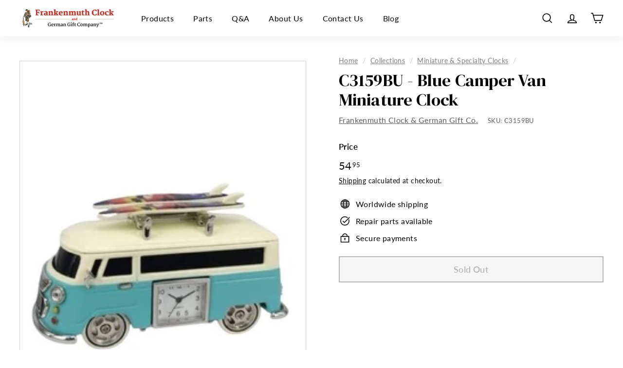

--- FILE ---
content_type: text/html; charset=utf-8
request_url: https://frankenmuthclock.com/collections/miniature-clocks/products/c3159bu-blue-camper-van-miniature-clock
body_size: 59271
content:
<!doctype html>
<html class="no-js" lang="en" dir="ltr">
<head>
  <meta name="google-site-verification" content="jJlixUldLLdBtJ96uKdXusy-B82JBQIpNkvxi-yrXfI" />
  <meta charset="utf-8">
  <meta http-equiv="X-UA-Compatible" content="IE=edge,chrome=1">
  <meta name="viewport" content="width=device-width,initial-scale=1">
  <meta name="theme-color" content="#000000">
  
  
  <link rel="canonical" href="https://frankenmuthclock.com/products/c3159bu-blue-camper-van-miniature-clock" />
  
  <!--  <link rel="canonical" href="https://frankenmuthclock.com/products/c3159bu-blue-camper-van-miniature-clock"> -->
  <!--  the page url is: /collections/miniature-clocks  -->
  <link rel="preload" as="style" href="//frankenmuthclock.com/cdn/shop/t/22/assets/theme.css?v=71946237850435836361759343571">
  <link rel="preload" as="script" href="//frankenmuthclock.com/cdn/shop/t/22/assets/theme.min.js?v=16155855099866175591745345377">
  <link rel="preconnect" href="https://cdn.shopify.com">
  <link rel="preconnect" href="https://fonts.shopifycdn.com">
  <link rel="dns-prefetch" href="https://productreviews.shopifycdn.com">
  <link rel="dns-prefetch" href="https://ajax.googleapis.com">
  <link rel="dns-prefetch" href="https://maps.googleapis.com">
  <link rel="dns-prefetch" href="https://maps.gstatic.com">
  <link rel="preconnect" href="https://fonts.googleapis.com">
  <link rel="preconnect" href="https://fonts.gstatic.com" crossorigin>
  <link href="https://fonts.googleapis.com/css2?family=DM+Serif+Display:ital@0;1&display=swap" rel="stylesheet"><link rel="shortcut icon" href="//frankenmuthclock.com/cdn/shop/files/Frankenmuth-favicon_32x32.png?v=1629216279" type="image/png" /><title>C3159BU - Blue Camper Van Miniature Clock
&ndash; Frankenmuth Clock &amp; German Gift Co.
</title>
<!-- <meta name="description" content="C3159BU - Blue Camper Van Miniature Clock"> -->
  <meta name="description" content="C3159BU - Blue Camper Van Miniature Clock " /><meta property="og:site_name" content="Frankenmuth Clock &amp; German Gift Co.">
  <meta property="og:url" content="https://frankenmuthclock.com/products/c3159bu-blue-camper-van-miniature-clock">
  <meta property="og:title" content="C3159BU - Blue Camper Van Miniature Clock">
  <meta property="og:type" content="product">
  <meta property="og:description" content="C3159BU - Blue Camper Van Miniature Clock"><meta property="og:image" content="http://frankenmuthclock.com/cdn/shop/files/C3159BU.jpg?v=1689113169">
    <meta property="og:image:secure_url" content="https://frankenmuthclock.com/cdn/shop/files/C3159BU.jpg?v=1689113169">
    <meta property="og:image:width" content="250">
    <meta property="og:image:height" content="183"><meta name="twitter:site" content="@">
  <meta name="twitter:card" content="summary_large_image">
  <meta name="twitter:title" content="C3159BU - Blue Camper Van Miniature Clock">
  <meta name="twitter:description" content="C3159BU - Blue Camper Van Miniature Clock">
<style data-shopify>@font-face {
  font-family: "Shippori Mincho";
  font-weight: 800;
  font-style: normal;
  font-display: swap;
  src: url("//frankenmuthclock.com/cdn/fonts/shippori_mincho/shipporimincho_n8.54f55fe969c10536f9cfd0007c2495a2af1c097d.woff2") format("woff2"),
       url("//frankenmuthclock.com/cdn/fonts/shippori_mincho/shipporimincho_n8.3c7fde30b886e9e3c6f646700a243c34a6606d09.woff") format("woff");
}

  @font-face {
  font-family: Lato;
  font-weight: 400;
  font-style: normal;
  font-display: swap;
  src: url("//frankenmuthclock.com/cdn/fonts/lato/lato_n4.c3b93d431f0091c8be23185e15c9d1fee1e971c5.woff2") format("woff2"),
       url("//frankenmuthclock.com/cdn/fonts/lato/lato_n4.d5c00c781efb195594fd2fd4ad04f7882949e327.woff") format("woff");
}


  @font-face {
  font-family: Lato;
  font-weight: 600;
  font-style: normal;
  font-display: swap;
  src: url("//frankenmuthclock.com/cdn/fonts/lato/lato_n6.38d0e3b23b74a60f769c51d1df73fac96c580d59.woff2") format("woff2"),
       url("//frankenmuthclock.com/cdn/fonts/lato/lato_n6.3365366161bdcc36a3f97cfbb23954d8c4bf4079.woff") format("woff");
}

  @font-face {
  font-family: Lato;
  font-weight: 400;
  font-style: italic;
  font-display: swap;
  src: url("//frankenmuthclock.com/cdn/fonts/lato/lato_i4.09c847adc47c2fefc3368f2e241a3712168bc4b6.woff2") format("woff2"),
       url("//frankenmuthclock.com/cdn/fonts/lato/lato_i4.3c7d9eb6c1b0a2bf62d892c3ee4582b016d0f30c.woff") format("woff");
}

  @font-face {
  font-family: Lato;
  font-weight: 600;
  font-style: italic;
  font-display: swap;
  src: url("//frankenmuthclock.com/cdn/fonts/lato/lato_i6.ab357ee5069e0603c2899b31e2b8ae84c4a42a48.woff2") format("woff2"),
       url("//frankenmuthclock.com/cdn/fonts/lato/lato_i6.3164fed79d7d987c1390528781c7c2f59ac7a746.woff") format("woff");
}

</style><link href="//frankenmuthclock.com/cdn/shop/t/22/assets/theme.css?v=71946237850435836361759343571" rel="stylesheet" type="text/css" media="all" />
<style data-shopify>:root {
    --typeHeaderPrimary: "Shippori Mincho";
    --typeHeaderFallback: serif;
    --typeHeaderSize: 36px;
    --typeHeaderWeight: 800;
    --typeHeaderLineHeight: 1.2;
    --typeHeaderSpacing: 0.0em;

    --typeBasePrimary:Lato;
    --typeBaseFallback:sans-serif;
    --typeBaseSize: 16px;
    --typeBaseWeight: 400;
    --typeBaseSpacing: 0.025em;
    --typeBaseLineHeight: 1.5;

    --colorSmallImageBg: #ffffff;
    --colorSmallImageBgDark: #f7f7f7;
    --colorLargeImageBg: #f8f8f8;
    --colorLargeImageBgLight: #ffffff;

    --iconWeight: 4px;
    --iconLinecaps: miter;

    
      --buttonRadius: 0px;
      --btnPadding: 11px 20px;
    

    
      --roundness: 0px;
    

    
      --gridThickness: 0px;
    

    --productTileMargin: 6%;
    --collectionTileMargin: 17%;

    --swatchSize: 40px;
  }

  @media screen and (max-width: 768px) {
    :root {
      --typeBaseSize: 14px;

      
        --roundness: 0px;
        --btnPadding: 9px 17px;
      
    }
  }</style><script>
    document.documentElement.className = document.documentElement.className.replace('no-js', 'js');

    window.theme = window.theme || {};
    theme.routes = {
      home: "/",
      collections: "/collections",
      cart: "/cart.js",
      cartPage: "/cart",
      cartAdd: "/cart/add.js",
      cartChange: "/cart/change.js",
      search: "/search"
    };
    theme.strings = {
      soldOut: "Sold Out",
      unavailable: "Unavailable",
      inStockLabel: "In stock",
      stockLabel: "Only [count] items in stock",
      willNotShipUntil: "Will not ship until [date]",
      willBeInStockAfter: "Will be in stock after [date]",
      waitingForStock: "Inventory on the way",
      savePrice: "Save [saved_amount]",
      cartEmpty: "Your cart is currently empty.",
      cartTermsConfirmation: "You must agree with the terms and conditions of sales to check out",
      searchCollections: "Collections:",
      searchPages: "Pages:",
      searchArticles: "Articles:"
    };
    theme.settings = {
      dynamicVariantsEnable: true,
      dynamicVariantType: "button",
      cartType: "dropdown",
      isCustomerTemplate: false,
      moneyFormat: "{{amount}}",
      saveType: "dollar",
      recentlyViewedEnabled: false,
      productImageSize: "square",
      productImageCover: false,
      predictiveSearch: true,
      predictiveSearchType: "product",
      inventoryThreshold: 10,
      superScriptSetting: true,
      superScriptPrice: true,
      quickView: true,
      quickAdd: true,
      themeName: 'Expanse',
      themeVersion: "1.0.5"
    };
  </script>

  <script>window.performance && window.performance.mark && window.performance.mark('shopify.content_for_header.start');</script><meta name="google-site-verification" content="2vDaViyb5FqjG_LeLSLCnY0cm-3xBs5N682eMgxPPF4">
<meta name="facebook-domain-verification" content="ubsv7xo6xqo3i0kauxjnm9n0nsgny2">
<meta id="shopify-digital-wallet" name="shopify-digital-wallet" content="/6591203/digital_wallets/dialog">
<meta name="shopify-checkout-api-token" content="7a1a4ac6d2ca23171fb95f4d75b0c5c7">
<meta id="in-context-paypal-metadata" data-shop-id="6591203" data-venmo-supported="false" data-environment="production" data-locale="en_US" data-paypal-v4="true" data-currency="USD">
<link rel="alternate" type="application/json+oembed" href="https://frankenmuthclock.com/products/c3159bu-blue-camper-van-miniature-clock.oembed">
<script async="async" src="/checkouts/internal/preloads.js?locale=en-US"></script>
<link rel="preconnect" href="https://shop.app" crossorigin="anonymous">
<script async="async" src="https://shop.app/checkouts/internal/preloads.js?locale=en-US&shop_id=6591203" crossorigin="anonymous"></script>
<script id="apple-pay-shop-capabilities" type="application/json">{"shopId":6591203,"countryCode":"US","currencyCode":"USD","merchantCapabilities":["supports3DS"],"merchantId":"gid:\/\/shopify\/Shop\/6591203","merchantName":"Frankenmuth Clock \u0026 German Gift Co.","requiredBillingContactFields":["postalAddress","email","phone"],"requiredShippingContactFields":["postalAddress","email","phone"],"shippingType":"shipping","supportedNetworks":["visa","masterCard","amex","discover","elo","jcb"],"total":{"type":"pending","label":"Frankenmuth Clock \u0026 German Gift Co.","amount":"1.00"},"shopifyPaymentsEnabled":true,"supportsSubscriptions":true}</script>
<script id="shopify-features" type="application/json">{"accessToken":"7a1a4ac6d2ca23171fb95f4d75b0c5c7","betas":["rich-media-storefront-analytics"],"domain":"frankenmuthclock.com","predictiveSearch":true,"shopId":6591203,"locale":"en"}</script>
<script>var Shopify = Shopify || {};
Shopify.shop = "bavarian-clock-haus.myshopify.com";
Shopify.locale = "en";
Shopify.currency = {"active":"USD","rate":"1.0"};
Shopify.country = "US";
Shopify.theme = {"name":"Expanse - April '25 SEO Update","id":175914320159,"schema_name":"Expanse","schema_version":"1.0.5","theme_store_id":902,"role":"main"};
Shopify.theme.handle = "null";
Shopify.theme.style = {"id":null,"handle":null};
Shopify.cdnHost = "frankenmuthclock.com/cdn";
Shopify.routes = Shopify.routes || {};
Shopify.routes.root = "/";</script>
<script type="module">!function(o){(o.Shopify=o.Shopify||{}).modules=!0}(window);</script>
<script>!function(o){function n(){var o=[];function n(){o.push(Array.prototype.slice.apply(arguments))}return n.q=o,n}var t=o.Shopify=o.Shopify||{};t.loadFeatures=n(),t.autoloadFeatures=n()}(window);</script>
<script>
  window.ShopifyPay = window.ShopifyPay || {};
  window.ShopifyPay.apiHost = "shop.app\/pay";
  window.ShopifyPay.redirectState = null;
</script>
<script id="shop-js-analytics" type="application/json">{"pageType":"product"}</script>
<script defer="defer" async type="module" src="//frankenmuthclock.com/cdn/shopifycloud/shop-js/modules/v2/client.init-shop-cart-sync_COMZFrEa.en.esm.js"></script>
<script defer="defer" async type="module" src="//frankenmuthclock.com/cdn/shopifycloud/shop-js/modules/v2/chunk.common_CdXrxk3f.esm.js"></script>
<script type="module">
  await import("//frankenmuthclock.com/cdn/shopifycloud/shop-js/modules/v2/client.init-shop-cart-sync_COMZFrEa.en.esm.js");
await import("//frankenmuthclock.com/cdn/shopifycloud/shop-js/modules/v2/chunk.common_CdXrxk3f.esm.js");

  window.Shopify.SignInWithShop?.initShopCartSync?.({"fedCMEnabled":true,"windoidEnabled":true});

</script>
<script defer="defer" async type="module" src="//frankenmuthclock.com/cdn/shopifycloud/shop-js/modules/v2/client.payment-terms_D7XnU2ez.en.esm.js"></script>
<script defer="defer" async type="module" src="//frankenmuthclock.com/cdn/shopifycloud/shop-js/modules/v2/chunk.common_CdXrxk3f.esm.js"></script>
<script defer="defer" async type="module" src="//frankenmuthclock.com/cdn/shopifycloud/shop-js/modules/v2/chunk.modal_C89cmTvN.esm.js"></script>
<script type="module">
  await import("//frankenmuthclock.com/cdn/shopifycloud/shop-js/modules/v2/client.payment-terms_D7XnU2ez.en.esm.js");
await import("//frankenmuthclock.com/cdn/shopifycloud/shop-js/modules/v2/chunk.common_CdXrxk3f.esm.js");
await import("//frankenmuthclock.com/cdn/shopifycloud/shop-js/modules/v2/chunk.modal_C89cmTvN.esm.js");

  
</script>
<script>
  window.Shopify = window.Shopify || {};
  if (!window.Shopify.featureAssets) window.Shopify.featureAssets = {};
  window.Shopify.featureAssets['shop-js'] = {"shop-cart-sync":["modules/v2/client.shop-cart-sync_CRSPkpKa.en.esm.js","modules/v2/chunk.common_CdXrxk3f.esm.js"],"init-fed-cm":["modules/v2/client.init-fed-cm_DO1JVZ96.en.esm.js","modules/v2/chunk.common_CdXrxk3f.esm.js"],"init-windoid":["modules/v2/client.init-windoid_hXardXh0.en.esm.js","modules/v2/chunk.common_CdXrxk3f.esm.js"],"init-shop-email-lookup-coordinator":["modules/v2/client.init-shop-email-lookup-coordinator_jpxQlUsx.en.esm.js","modules/v2/chunk.common_CdXrxk3f.esm.js"],"shop-toast-manager":["modules/v2/client.shop-toast-manager_C-K0q6-t.en.esm.js","modules/v2/chunk.common_CdXrxk3f.esm.js"],"shop-button":["modules/v2/client.shop-button_B6dBoDg5.en.esm.js","modules/v2/chunk.common_CdXrxk3f.esm.js"],"shop-login-button":["modules/v2/client.shop-login-button_BHRMsoBb.en.esm.js","modules/v2/chunk.common_CdXrxk3f.esm.js","modules/v2/chunk.modal_C89cmTvN.esm.js"],"shop-cash-offers":["modules/v2/client.shop-cash-offers_p6Pw3nax.en.esm.js","modules/v2/chunk.common_CdXrxk3f.esm.js","modules/v2/chunk.modal_C89cmTvN.esm.js"],"avatar":["modules/v2/client.avatar_BTnouDA3.en.esm.js"],"init-shop-cart-sync":["modules/v2/client.init-shop-cart-sync_COMZFrEa.en.esm.js","modules/v2/chunk.common_CdXrxk3f.esm.js"],"init-shop-for-new-customer-accounts":["modules/v2/client.init-shop-for-new-customer-accounts_BNQiNx4m.en.esm.js","modules/v2/client.shop-login-button_BHRMsoBb.en.esm.js","modules/v2/chunk.common_CdXrxk3f.esm.js","modules/v2/chunk.modal_C89cmTvN.esm.js"],"pay-button":["modules/v2/client.pay-button_CRuQ9trT.en.esm.js","modules/v2/chunk.common_CdXrxk3f.esm.js"],"init-customer-accounts-sign-up":["modules/v2/client.init-customer-accounts-sign-up_Q1yheB3t.en.esm.js","modules/v2/client.shop-login-button_BHRMsoBb.en.esm.js","modules/v2/chunk.common_CdXrxk3f.esm.js","modules/v2/chunk.modal_C89cmTvN.esm.js"],"checkout-modal":["modules/v2/client.checkout-modal_DtXVhFgQ.en.esm.js","modules/v2/chunk.common_CdXrxk3f.esm.js","modules/v2/chunk.modal_C89cmTvN.esm.js"],"init-customer-accounts":["modules/v2/client.init-customer-accounts_B5rMd0lj.en.esm.js","modules/v2/client.shop-login-button_BHRMsoBb.en.esm.js","modules/v2/chunk.common_CdXrxk3f.esm.js","modules/v2/chunk.modal_C89cmTvN.esm.js"],"lead-capture":["modules/v2/client.lead-capture_CmGCXBh3.en.esm.js","modules/v2/chunk.common_CdXrxk3f.esm.js","modules/v2/chunk.modal_C89cmTvN.esm.js"],"shop-follow-button":["modules/v2/client.shop-follow-button_CV5C02lv.en.esm.js","modules/v2/chunk.common_CdXrxk3f.esm.js","modules/v2/chunk.modal_C89cmTvN.esm.js"],"shop-login":["modules/v2/client.shop-login_Bz_Zm_XZ.en.esm.js","modules/v2/chunk.common_CdXrxk3f.esm.js","modules/v2/chunk.modal_C89cmTvN.esm.js"],"payment-terms":["modules/v2/client.payment-terms_D7XnU2ez.en.esm.js","modules/v2/chunk.common_CdXrxk3f.esm.js","modules/v2/chunk.modal_C89cmTvN.esm.js"]};
</script>
<script>(function() {
  var isLoaded = false;
  function asyncLoad() {
    if (isLoaded) return;
    isLoaded = true;
    var urls = ["https:\/\/d23dclunsivw3h.cloudfront.net\/redirect-app.js?shop=bavarian-clock-haus.myshopify.com","https:\/\/chimpstatic.com\/mcjs-connected\/js\/users\/fbd2b3aef3c942eeb5a81236b\/577721530fb5b347a880c9a22.js?shop=bavarian-clock-haus.myshopify.com","https:\/\/cdn.cldmapps.com\/night-mode-app\/nm-main.js?shop=bavarian-clock-haus.myshopify.com","https:\/\/cdn.s3.pop-convert.com\/pcjs.production.min.js?unique_id=bavarian-clock-haus.myshopify.com\u0026shop=bavarian-clock-haus.myshopify.com","https:\/\/script.pop-convert.com\/new-micro\/production.pc.min.js?unique_id=bavarian-clock-haus.myshopify.com\u0026shop=bavarian-clock-haus.myshopify.com"];
    for (var i = 0; i < urls.length; i++) {
      var s = document.createElement('script');
      s.type = 'text/javascript';
      s.async = true;
      s.src = urls[i];
      var x = document.getElementsByTagName('script')[0];
      x.parentNode.insertBefore(s, x);
    }
  };
  if(window.attachEvent) {
    window.attachEvent('onload', asyncLoad);
  } else {
    window.addEventListener('load', asyncLoad, false);
  }
})();</script>
<script id="__st">var __st={"a":6591203,"offset":-18000,"reqid":"75fd9dc0-1392-42fd-bd61-ef8966d75ae3-1763552565","pageurl":"frankenmuthclock.com\/collections\/miniature-clocks\/products\/c3159bu-blue-camper-van-miniature-clock","u":"fbf61225b3da","p":"product","rtyp":"product","rid":8393701982495};</script>
<script>window.ShopifyPaypalV4VisibilityTracking = true;</script>
<script id="captcha-bootstrap">!function(){'use strict';const t='contact',e='account',n='new_comment',o=[[t,t],['blogs',n],['comments',n],[t,'customer']],c=[[e,'customer_login'],[e,'guest_login'],[e,'recover_customer_password'],[e,'create_customer']],r=t=>t.map((([t,e])=>`form[action*='/${t}']:not([data-nocaptcha='true']) input[name='form_type'][value='${e}']`)).join(','),a=t=>()=>t?[...document.querySelectorAll(t)].map((t=>t.form)):[];function s(){const t=[...o],e=r(t);return a(e)}const i='password',u='form_key',d=['recaptcha-v3-token','g-recaptcha-response','h-captcha-response',i],f=()=>{try{return window.sessionStorage}catch{return}},m='__shopify_v',_=t=>t.elements[u];function p(t,e,n=!1){try{const o=window.sessionStorage,c=JSON.parse(o.getItem(e)),{data:r}=function(t){const{data:e,action:n}=t;return t[m]||n?{data:e,action:n}:{data:t,action:n}}(c);for(const[e,n]of Object.entries(r))t.elements[e]&&(t.elements[e].value=n);n&&o.removeItem(e)}catch(o){console.error('form repopulation failed',{error:o})}}const l='form_type',E='cptcha';function T(t){t.dataset[E]=!0}const w=window,h=w.document,L='Shopify',v='ce_forms',y='captcha';let A=!1;((t,e)=>{const n=(g='f06e6c50-85a8-45c8-87d0-21a2b65856fe',I='https://cdn.shopify.com/shopifycloud/storefront-forms-hcaptcha/ce_storefront_forms_captcha_hcaptcha.v1.5.2.iife.js',D={infoText:'Protected by hCaptcha',privacyText:'Privacy',termsText:'Terms'},(t,e,n)=>{const o=w[L][v],c=o.bindForm;if(c)return c(t,g,e,D).then(n);var r;o.q.push([[t,g,e,D],n]),r=I,A||(h.body.append(Object.assign(h.createElement('script'),{id:'captcha-provider',async:!0,src:r})),A=!0)});var g,I,D;w[L]=w[L]||{},w[L][v]=w[L][v]||{},w[L][v].q=[],w[L][y]=w[L][y]||{},w[L][y].protect=function(t,e){n(t,void 0,e),T(t)},Object.freeze(w[L][y]),function(t,e,n,w,h,L){const[v,y,A,g]=function(t,e,n){const i=e?o:[],u=t?c:[],d=[...i,...u],f=r(d),m=r(i),_=r(d.filter((([t,e])=>n.includes(e))));return[a(f),a(m),a(_),s()]}(w,h,L),I=t=>{const e=t.target;return e instanceof HTMLFormElement?e:e&&e.form},D=t=>v().includes(t);t.addEventListener('submit',(t=>{const e=I(t);if(!e)return;const n=D(e)&&!e.dataset.hcaptchaBound&&!e.dataset.recaptchaBound,o=_(e),c=g().includes(e)&&(!o||!o.value);(n||c)&&t.preventDefault(),c&&!n&&(function(t){try{if(!f())return;!function(t){const e=f();if(!e)return;const n=_(t);if(!n)return;const o=n.value;o&&e.removeItem(o)}(t);const e=Array.from(Array(32),(()=>Math.random().toString(36)[2])).join('');!function(t,e){_(t)||t.append(Object.assign(document.createElement('input'),{type:'hidden',name:u})),t.elements[u].value=e}(t,e),function(t,e){const n=f();if(!n)return;const o=[...t.querySelectorAll(`input[type='${i}']`)].map((({name:t})=>t)),c=[...d,...o],r={};for(const[a,s]of new FormData(t).entries())c.includes(a)||(r[a]=s);n.setItem(e,JSON.stringify({[m]:1,action:t.action,data:r}))}(t,e)}catch(e){console.error('failed to persist form',e)}}(e),e.submit())}));const S=(t,e)=>{t&&!t.dataset[E]&&(n(t,e.some((e=>e===t))),T(t))};for(const o of['focusin','change'])t.addEventListener(o,(t=>{const e=I(t);D(e)&&S(e,y())}));const B=e.get('form_key'),M=e.get(l),P=B&&M;t.addEventListener('DOMContentLoaded',(()=>{const t=y();if(P)for(const e of t)e.elements[l].value===M&&p(e,B);[...new Set([...A(),...v().filter((t=>'true'===t.dataset.shopifyCaptcha))])].forEach((e=>S(e,t)))}))}(h,new URLSearchParams(w.location.search),n,t,e,['guest_login'])})(!0,!0)}();</script>
<script integrity="sha256-52AcMU7V7pcBOXWImdc/TAGTFKeNjmkeM1Pvks/DTgc=" data-source-attribution="shopify.loadfeatures" defer="defer" src="//frankenmuthclock.com/cdn/shopifycloud/storefront/assets/storefront/load_feature-81c60534.js" crossorigin="anonymous"></script>
<script crossorigin="anonymous" defer="defer" src="//frankenmuthclock.com/cdn/shopifycloud/storefront/assets/shopify_pay/storefront-65b4c6d7.js?v=20250812"></script>
<script data-source-attribution="shopify.dynamic_checkout.dynamic.init">var Shopify=Shopify||{};Shopify.PaymentButton=Shopify.PaymentButton||{isStorefrontPortableWallets:!0,init:function(){window.Shopify.PaymentButton.init=function(){};var t=document.createElement("script");t.src="https://frankenmuthclock.com/cdn/shopifycloud/portable-wallets/latest/portable-wallets.en.js",t.type="module",document.head.appendChild(t)}};
</script>
<script data-source-attribution="shopify.dynamic_checkout.buyer_consent">
  function portableWalletsHideBuyerConsent(e){var t=document.getElementById("shopify-buyer-consent"),n=document.getElementById("shopify-subscription-policy-button");t&&n&&(t.classList.add("hidden"),t.setAttribute("aria-hidden","true"),n.removeEventListener("click",e))}function portableWalletsShowBuyerConsent(e){var t=document.getElementById("shopify-buyer-consent"),n=document.getElementById("shopify-subscription-policy-button");t&&n&&(t.classList.remove("hidden"),t.removeAttribute("aria-hidden"),n.addEventListener("click",e))}window.Shopify?.PaymentButton&&(window.Shopify.PaymentButton.hideBuyerConsent=portableWalletsHideBuyerConsent,window.Shopify.PaymentButton.showBuyerConsent=portableWalletsShowBuyerConsent);
</script>
<script>
  function portableWalletsCleanup(e){e&&e.src&&console.error("Failed to load portable wallets script "+e.src);var t=document.querySelectorAll("shopify-accelerated-checkout .shopify-payment-button__skeleton, shopify-accelerated-checkout-cart .wallet-cart-button__skeleton"),e=document.getElementById("shopify-buyer-consent");for(let e=0;e<t.length;e++)t[e].remove();e&&e.remove()}function portableWalletsNotLoadedAsModule(e){e instanceof ErrorEvent&&"string"==typeof e.message&&e.message.includes("import.meta")&&"string"==typeof e.filename&&e.filename.includes("portable-wallets")&&(window.removeEventListener("error",portableWalletsNotLoadedAsModule),window.Shopify.PaymentButton.failedToLoad=e,"loading"===document.readyState?document.addEventListener("DOMContentLoaded",window.Shopify.PaymentButton.init):window.Shopify.PaymentButton.init())}window.addEventListener("error",portableWalletsNotLoadedAsModule);
</script>

<script type="module" src="https://frankenmuthclock.com/cdn/shopifycloud/portable-wallets/latest/portable-wallets.en.js" onError="portableWalletsCleanup(this)" crossorigin="anonymous"></script>
<script nomodule>
  document.addEventListener("DOMContentLoaded", portableWalletsCleanup);
</script>

<link id="shopify-accelerated-checkout-styles" rel="stylesheet" media="screen" href="https://frankenmuthclock.com/cdn/shopifycloud/portable-wallets/latest/accelerated-checkout-backwards-compat.css" crossorigin="anonymous">
<style id="shopify-accelerated-checkout-cart">
        #shopify-buyer-consent {
  margin-top: 1em;
  display: inline-block;
  width: 100%;
}

#shopify-buyer-consent.hidden {
  display: none;
}

#shopify-subscription-policy-button {
  background: none;
  border: none;
  padding: 0;
  text-decoration: underline;
  font-size: inherit;
  cursor: pointer;
}

#shopify-subscription-policy-button::before {
  box-shadow: none;
}

      </style>

<script>window.performance && window.performance.mark && window.performance.mark('shopify.content_for_header.end');</script>

  <script src="//frankenmuthclock.com/cdn/shop/t/22/assets/vendor-scripts-v0.js" defer="defer"></script>
  <script src="//frankenmuthclock.com/cdn/shop/t/22/assets/theme.min.js?v=16155855099866175591745345377" defer="defer"></script><!-- Global site tag (gtag.js) - Google Ads: 1070912949 -->
  <script async src="https://www.googletagmanager.com/gtag/js?id=AW-1070912949"></script>
  <script>
    window.dataLayer = window.dataLayer || [];
    function gtag(){dataLayer.push(arguments);}
    gtag('js', new Date());

    gtag('config', 'AW-1070912949');
  </script>
  <!-- Event snippet for Sales conversion page -->
  <script>
    gtag('event', 'conversion', {
        'send_to': 'AW-1070912949/3XDkCO2Oj2gQtavT_gM',
        'value': ,
        'currency': 'USD',
        'transaction_id': ''
    });
  </script>


  <!-- Google Tag Manager -->
  <script>(function(w,d,s,l,i){w[l]=w[l]||[];w[l].push({'gtm.start':
  new Date().getTime(),event:'gtm.js'});var f=d.getElementsByTagName(s)[0],
  j=d.createElement(s),dl=l!='dataLayer'?'&l='+l:'';j.async=true;j.src=
  'https://www.googletagmanager.com/gtm.js?id='+i+dl;f.parentNode.insertBefore(j,f);
  })(window,document,'script','dataLayer','GTM-N7XJ3W');</script>
  <!-- End Google Tag Manager -->  
<script src="https://cdn.shopify.com/extensions/019a9a7a-2656-7415-93e7-a58a6278b375/preorderfrontend-167/assets/globo.preorder.min.js" type="text/javascript" defer="defer"></script>
<link href="https://monorail-edge.shopifysvc.com" rel="dns-prefetch">
<script>(function(){if ("sendBeacon" in navigator && "performance" in window) {try {var session_token_from_headers = performance.getEntriesByType('navigation')[0].serverTiming.find(x => x.name == '_s').description;} catch {var session_token_from_headers = undefined;}var session_cookie_matches = document.cookie.match(/_shopify_s=([^;]*)/);var session_token_from_cookie = session_cookie_matches && session_cookie_matches.length === 2 ? session_cookie_matches[1] : "";var session_token = session_token_from_headers || session_token_from_cookie || "";function handle_abandonment_event(e) {var entries = performance.getEntries().filter(function(entry) {return /monorail-edge.shopifysvc.com/.test(entry.name);});if (!window.abandonment_tracked && entries.length === 0) {window.abandonment_tracked = true;var currentMs = Date.now();var navigation_start = performance.timing.navigationStart;var payload = {shop_id: 6591203,url: window.location.href,navigation_start,duration: currentMs - navigation_start,session_token,page_type: "product"};window.navigator.sendBeacon("https://monorail-edge.shopifysvc.com/v1/produce", JSON.stringify({schema_id: "online_store_buyer_site_abandonment/1.1",payload: payload,metadata: {event_created_at_ms: currentMs,event_sent_at_ms: currentMs}}));}}window.addEventListener('pagehide', handle_abandonment_event);}}());</script>
<script id="web-pixels-manager-setup">(function e(e,d,r,n,o){if(void 0===o&&(o={}),!Boolean(null===(a=null===(i=window.Shopify)||void 0===i?void 0:i.analytics)||void 0===a?void 0:a.replayQueue)){var i,a;window.Shopify=window.Shopify||{};var t=window.Shopify;t.analytics=t.analytics||{};var s=t.analytics;s.replayQueue=[],s.publish=function(e,d,r){return s.replayQueue.push([e,d,r]),!0};try{self.performance.mark("wpm:start")}catch(e){}var l=function(){var e={modern:/Edge?\/(1{2}[4-9]|1[2-9]\d|[2-9]\d{2}|\d{4,})\.\d+(\.\d+|)|Firefox\/(1{2}[4-9]|1[2-9]\d|[2-9]\d{2}|\d{4,})\.\d+(\.\d+|)|Chrom(ium|e)\/(9{2}|\d{3,})\.\d+(\.\d+|)|(Maci|X1{2}).+ Version\/(15\.\d+|(1[6-9]|[2-9]\d|\d{3,})\.\d+)([,.]\d+|)( \(\w+\)|)( Mobile\/\w+|) Safari\/|Chrome.+OPR\/(9{2}|\d{3,})\.\d+\.\d+|(CPU[ +]OS|iPhone[ +]OS|CPU[ +]iPhone|CPU IPhone OS|CPU iPad OS)[ +]+(15[._]\d+|(1[6-9]|[2-9]\d|\d{3,})[._]\d+)([._]\d+|)|Android:?[ /-](13[3-9]|1[4-9]\d|[2-9]\d{2}|\d{4,})(\.\d+|)(\.\d+|)|Android.+Firefox\/(13[5-9]|1[4-9]\d|[2-9]\d{2}|\d{4,})\.\d+(\.\d+|)|Android.+Chrom(ium|e)\/(13[3-9]|1[4-9]\d|[2-9]\d{2}|\d{4,})\.\d+(\.\d+|)|SamsungBrowser\/([2-9]\d|\d{3,})\.\d+/,legacy:/Edge?\/(1[6-9]|[2-9]\d|\d{3,})\.\d+(\.\d+|)|Firefox\/(5[4-9]|[6-9]\d|\d{3,})\.\d+(\.\d+|)|Chrom(ium|e)\/(5[1-9]|[6-9]\d|\d{3,})\.\d+(\.\d+|)([\d.]+$|.*Safari\/(?![\d.]+ Edge\/[\d.]+$))|(Maci|X1{2}).+ Version\/(10\.\d+|(1[1-9]|[2-9]\d|\d{3,})\.\d+)([,.]\d+|)( \(\w+\)|)( Mobile\/\w+|) Safari\/|Chrome.+OPR\/(3[89]|[4-9]\d|\d{3,})\.\d+\.\d+|(CPU[ +]OS|iPhone[ +]OS|CPU[ +]iPhone|CPU IPhone OS|CPU iPad OS)[ +]+(10[._]\d+|(1[1-9]|[2-9]\d|\d{3,})[._]\d+)([._]\d+|)|Android:?[ /-](13[3-9]|1[4-9]\d|[2-9]\d{2}|\d{4,})(\.\d+|)(\.\d+|)|Mobile Safari.+OPR\/([89]\d|\d{3,})\.\d+\.\d+|Android.+Firefox\/(13[5-9]|1[4-9]\d|[2-9]\d{2}|\d{4,})\.\d+(\.\d+|)|Android.+Chrom(ium|e)\/(13[3-9]|1[4-9]\d|[2-9]\d{2}|\d{4,})\.\d+(\.\d+|)|Android.+(UC? ?Browser|UCWEB|U3)[ /]?(15\.([5-9]|\d{2,})|(1[6-9]|[2-9]\d|\d{3,})\.\d+)\.\d+|SamsungBrowser\/(5\.\d+|([6-9]|\d{2,})\.\d+)|Android.+MQ{2}Browser\/(14(\.(9|\d{2,})|)|(1[5-9]|[2-9]\d|\d{3,})(\.\d+|))(\.\d+|)|K[Aa][Ii]OS\/(3\.\d+|([4-9]|\d{2,})\.\d+)(\.\d+|)/},d=e.modern,r=e.legacy,n=navigator.userAgent;return n.match(d)?"modern":n.match(r)?"legacy":"unknown"}(),u="modern"===l?"modern":"legacy",c=(null!=n?n:{modern:"",legacy:""})[u],f=function(e){return[e.baseUrl,"/wpm","/b",e.hashVersion,"modern"===e.buildTarget?"m":"l",".js"].join("")}({baseUrl:d,hashVersion:r,buildTarget:u}),m=function(e){var d=e.version,r=e.bundleTarget,n=e.surface,o=e.pageUrl,i=e.monorailEndpoint;return{emit:function(e){var a=e.status,t=e.errorMsg,s=(new Date).getTime(),l=JSON.stringify({metadata:{event_sent_at_ms:s},events:[{schema_id:"web_pixels_manager_load/3.1",payload:{version:d,bundle_target:r,page_url:o,status:a,surface:n,error_msg:t},metadata:{event_created_at_ms:s}}]});if(!i)return console&&console.warn&&console.warn("[Web Pixels Manager] No Monorail endpoint provided, skipping logging."),!1;try{return self.navigator.sendBeacon.bind(self.navigator)(i,l)}catch(e){}var u=new XMLHttpRequest;try{return u.open("POST",i,!0),u.setRequestHeader("Content-Type","text/plain"),u.send(l),!0}catch(e){return console&&console.warn&&console.warn("[Web Pixels Manager] Got an unhandled error while logging to Monorail."),!1}}}}({version:r,bundleTarget:l,surface:e.surface,pageUrl:self.location.href,monorailEndpoint:e.monorailEndpoint});try{o.browserTarget=l,function(e){var d=e.src,r=e.async,n=void 0===r||r,o=e.onload,i=e.onerror,a=e.sri,t=e.scriptDataAttributes,s=void 0===t?{}:t,l=document.createElement("script"),u=document.querySelector("head"),c=document.querySelector("body");if(l.async=n,l.src=d,a&&(l.integrity=a,l.crossOrigin="anonymous"),s)for(var f in s)if(Object.prototype.hasOwnProperty.call(s,f))try{l.dataset[f]=s[f]}catch(e){}if(o&&l.addEventListener("load",o),i&&l.addEventListener("error",i),u)u.appendChild(l);else{if(!c)throw new Error("Did not find a head or body element to append the script");c.appendChild(l)}}({src:f,async:!0,onload:function(){if(!function(){var e,d;return Boolean(null===(d=null===(e=window.Shopify)||void 0===e?void 0:e.analytics)||void 0===d?void 0:d.initialized)}()){var d=window.webPixelsManager.init(e)||void 0;if(d){var r=window.Shopify.analytics;r.replayQueue.forEach((function(e){var r=e[0],n=e[1],o=e[2];d.publishCustomEvent(r,n,o)})),r.replayQueue=[],r.publish=d.publishCustomEvent,r.visitor=d.visitor,r.initialized=!0}}},onerror:function(){return m.emit({status:"failed",errorMsg:"".concat(f," has failed to load")})},sri:function(e){var d=/^sha384-[A-Za-z0-9+/=]+$/;return"string"==typeof e&&d.test(e)}(c)?c:"",scriptDataAttributes:o}),m.emit({status:"loading"})}catch(e){m.emit({status:"failed",errorMsg:(null==e?void 0:e.message)||"Unknown error"})}}})({shopId: 6591203,storefrontBaseUrl: "https://frankenmuthclock.com",extensionsBaseUrl: "https://extensions.shopifycdn.com/cdn/shopifycloud/web-pixels-manager",monorailEndpoint: "https://monorail-edge.shopifysvc.com/unstable/produce_batch",surface: "storefront-renderer",enabledBetaFlags: ["2dca8a86"],webPixelsConfigList: [{"id":"717881631","configuration":"{\"config\":\"{\\\"pixel_id\\\":\\\"G-TFMPV5SWD6\\\",\\\"target_country\\\":\\\"US\\\",\\\"gtag_events\\\":[{\\\"type\\\":\\\"begin_checkout\\\",\\\"action_label\\\":\\\"G-TFMPV5SWD6\\\"},{\\\"type\\\":\\\"search\\\",\\\"action_label\\\":\\\"G-TFMPV5SWD6\\\"},{\\\"type\\\":\\\"view_item\\\",\\\"action_label\\\":[\\\"G-TFMPV5SWD6\\\",\\\"MC-KPRQ3MB4E2\\\"]},{\\\"type\\\":\\\"purchase\\\",\\\"action_label\\\":[\\\"G-TFMPV5SWD6\\\",\\\"MC-KPRQ3MB4E2\\\"]},{\\\"type\\\":\\\"page_view\\\",\\\"action_label\\\":[\\\"G-TFMPV5SWD6\\\",\\\"MC-KPRQ3MB4E2\\\"]},{\\\"type\\\":\\\"add_payment_info\\\",\\\"action_label\\\":\\\"G-TFMPV5SWD6\\\"},{\\\"type\\\":\\\"add_to_cart\\\",\\\"action_label\\\":\\\"G-TFMPV5SWD6\\\"}],\\\"enable_monitoring_mode\\\":false}\"}","eventPayloadVersion":"v1","runtimeContext":"OPEN","scriptVersion":"b2a88bafab3e21179ed38636efcd8a93","type":"APP","apiClientId":1780363,"privacyPurposes":[],"dataSharingAdjustments":{"protectedCustomerApprovalScopes":["read_customer_address","read_customer_email","read_customer_name","read_customer_personal_data","read_customer_phone"]}},{"id":"390037791","configuration":"{\"pixel_id\":\"595996308659043\",\"pixel_type\":\"facebook_pixel\",\"metaapp_system_user_token\":\"-\"}","eventPayloadVersion":"v1","runtimeContext":"OPEN","scriptVersion":"ca16bc87fe92b6042fbaa3acc2fbdaa6","type":"APP","apiClientId":2329312,"privacyPurposes":["ANALYTICS","MARKETING","SALE_OF_DATA"],"dataSharingAdjustments":{"protectedCustomerApprovalScopes":["read_customer_address","read_customer_email","read_customer_name","read_customer_personal_data","read_customer_phone"]}},{"id":"shopify-app-pixel","configuration":"{}","eventPayloadVersion":"v1","runtimeContext":"STRICT","scriptVersion":"0450","apiClientId":"shopify-pixel","type":"APP","privacyPurposes":["ANALYTICS","MARKETING"]},{"id":"shopify-custom-pixel","eventPayloadVersion":"v1","runtimeContext":"LAX","scriptVersion":"0450","apiClientId":"shopify-pixel","type":"CUSTOM","privacyPurposes":["ANALYTICS","MARKETING"]}],isMerchantRequest: false,initData: {"shop":{"name":"Frankenmuth Clock \u0026 German Gift Co.","paymentSettings":{"currencyCode":"USD"},"myshopifyDomain":"bavarian-clock-haus.myshopify.com","countryCode":"US","storefrontUrl":"https:\/\/frankenmuthclock.com"},"customer":null,"cart":null,"checkout":null,"productVariants":[{"price":{"amount":54.95,"currencyCode":"USD"},"product":{"title":"C3159BU - Blue Camper Van Miniature Clock","vendor":"Frankenmuth Clock \u0026 German Gift Co.","id":"8393701982495","untranslatedTitle":"C3159BU - Blue Camper Van Miniature Clock","url":"\/products\/c3159bu-blue-camper-van-miniature-clock","type":""},"id":"45523946832159","image":{"src":"\/\/frankenmuthclock.com\/cdn\/shop\/files\/C3159BU.jpg?v=1689113169"},"sku":"C3159BU","title":"Default Title","untranslatedTitle":"Default Title"}],"purchasingCompany":null},},"https://frankenmuthclock.com/cdn","ae1676cfwd2530674p4253c800m34e853cb",{"modern":"","legacy":""},{"shopId":"6591203","storefrontBaseUrl":"https:\/\/frankenmuthclock.com","extensionBaseUrl":"https:\/\/extensions.shopifycdn.com\/cdn\/shopifycloud\/web-pixels-manager","surface":"storefront-renderer","enabledBetaFlags":"[\"2dca8a86\"]","isMerchantRequest":"false","hashVersion":"ae1676cfwd2530674p4253c800m34e853cb","publish":"custom","events":"[[\"page_viewed\",{}],[\"product_viewed\",{\"productVariant\":{\"price\":{\"amount\":54.95,\"currencyCode\":\"USD\"},\"product\":{\"title\":\"C3159BU - Blue Camper Van Miniature Clock\",\"vendor\":\"Frankenmuth Clock \u0026 German Gift Co.\",\"id\":\"8393701982495\",\"untranslatedTitle\":\"C3159BU - Blue Camper Van Miniature Clock\",\"url\":\"\/products\/c3159bu-blue-camper-van-miniature-clock\",\"type\":\"\"},\"id\":\"45523946832159\",\"image\":{\"src\":\"\/\/frankenmuthclock.com\/cdn\/shop\/files\/C3159BU.jpg?v=1689113169\"},\"sku\":\"C3159BU\",\"title\":\"Default Title\",\"untranslatedTitle\":\"Default Title\"}}]]"});</script><script>
  window.ShopifyAnalytics = window.ShopifyAnalytics || {};
  window.ShopifyAnalytics.meta = window.ShopifyAnalytics.meta || {};
  window.ShopifyAnalytics.meta.currency = 'USD';
  var meta = {"product":{"id":8393701982495,"gid":"gid:\/\/shopify\/Product\/8393701982495","vendor":"Frankenmuth Clock \u0026 German Gift Co.","type":"","variants":[{"id":45523946832159,"price":5495,"name":"C3159BU - Blue Camper Van Miniature Clock","public_title":null,"sku":"C3159BU"}],"remote":false},"page":{"pageType":"product","resourceType":"product","resourceId":8393701982495}};
  for (var attr in meta) {
    window.ShopifyAnalytics.meta[attr] = meta[attr];
  }
</script>
<script class="analytics">
  (function () {
    var customDocumentWrite = function(content) {
      var jquery = null;

      if (window.jQuery) {
        jquery = window.jQuery;
      } else if (window.Checkout && window.Checkout.$) {
        jquery = window.Checkout.$;
      }

      if (jquery) {
        jquery('body').append(content);
      }
    };

    var hasLoggedConversion = function(token) {
      if (token) {
        return document.cookie.indexOf('loggedConversion=' + token) !== -1;
      }
      return false;
    }

    var setCookieIfConversion = function(token) {
      if (token) {
        var twoMonthsFromNow = new Date(Date.now());
        twoMonthsFromNow.setMonth(twoMonthsFromNow.getMonth() + 2);

        document.cookie = 'loggedConversion=' + token + '; expires=' + twoMonthsFromNow;
      }
    }

    var trekkie = window.ShopifyAnalytics.lib = window.trekkie = window.trekkie || [];
    if (trekkie.integrations) {
      return;
    }
    trekkie.methods = [
      'identify',
      'page',
      'ready',
      'track',
      'trackForm',
      'trackLink'
    ];
    trekkie.factory = function(method) {
      return function() {
        var args = Array.prototype.slice.call(arguments);
        args.unshift(method);
        trekkie.push(args);
        return trekkie;
      };
    };
    for (var i = 0; i < trekkie.methods.length; i++) {
      var key = trekkie.methods[i];
      trekkie[key] = trekkie.factory(key);
    }
    trekkie.load = function(config) {
      trekkie.config = config || {};
      trekkie.config.initialDocumentCookie = document.cookie;
      var first = document.getElementsByTagName('script')[0];
      var script = document.createElement('script');
      script.type = 'text/javascript';
      script.onerror = function(e) {
        var scriptFallback = document.createElement('script');
        scriptFallback.type = 'text/javascript';
        scriptFallback.onerror = function(error) {
                var Monorail = {
      produce: function produce(monorailDomain, schemaId, payload) {
        var currentMs = new Date().getTime();
        var event = {
          schema_id: schemaId,
          payload: payload,
          metadata: {
            event_created_at_ms: currentMs,
            event_sent_at_ms: currentMs
          }
        };
        return Monorail.sendRequest("https://" + monorailDomain + "/v1/produce", JSON.stringify(event));
      },
      sendRequest: function sendRequest(endpointUrl, payload) {
        // Try the sendBeacon API
        if (window && window.navigator && typeof window.navigator.sendBeacon === 'function' && typeof window.Blob === 'function' && !Monorail.isIos12()) {
          var blobData = new window.Blob([payload], {
            type: 'text/plain'
          });

          if (window.navigator.sendBeacon(endpointUrl, blobData)) {
            return true;
          } // sendBeacon was not successful

        } // XHR beacon

        var xhr = new XMLHttpRequest();

        try {
          xhr.open('POST', endpointUrl);
          xhr.setRequestHeader('Content-Type', 'text/plain');
          xhr.send(payload);
        } catch (e) {
          console.log(e);
        }

        return false;
      },
      isIos12: function isIos12() {
        return window.navigator.userAgent.lastIndexOf('iPhone; CPU iPhone OS 12_') !== -1 || window.navigator.userAgent.lastIndexOf('iPad; CPU OS 12_') !== -1;
      }
    };
    Monorail.produce('monorail-edge.shopifysvc.com',
      'trekkie_storefront_load_errors/1.1',
      {shop_id: 6591203,
      theme_id: 175914320159,
      app_name: "storefront",
      context_url: window.location.href,
      source_url: "//frankenmuthclock.com/cdn/s/trekkie.storefront.308893168db1679b4a9f8a086857af995740364f.min.js"});

        };
        scriptFallback.async = true;
        scriptFallback.src = '//frankenmuthclock.com/cdn/s/trekkie.storefront.308893168db1679b4a9f8a086857af995740364f.min.js';
        first.parentNode.insertBefore(scriptFallback, first);
      };
      script.async = true;
      script.src = '//frankenmuthclock.com/cdn/s/trekkie.storefront.308893168db1679b4a9f8a086857af995740364f.min.js';
      first.parentNode.insertBefore(script, first);
    };
    trekkie.load(
      {"Trekkie":{"appName":"storefront","development":false,"defaultAttributes":{"shopId":6591203,"isMerchantRequest":null,"themeId":175914320159,"themeCityHash":"10668260035370798652","contentLanguage":"en","currency":"USD","eventMetadataId":"a716a5cc-6284-4d77-8aa8-26e450b20c1a"},"isServerSideCookieWritingEnabled":true,"monorailRegion":"shop_domain","enabledBetaFlags":["f0df213a"]},"Session Attribution":{},"S2S":{"facebookCapiEnabled":true,"source":"trekkie-storefront-renderer","apiClientId":580111}}
    );

    var loaded = false;
    trekkie.ready(function() {
      if (loaded) return;
      loaded = true;

      window.ShopifyAnalytics.lib = window.trekkie;

      var originalDocumentWrite = document.write;
      document.write = customDocumentWrite;
      try { window.ShopifyAnalytics.merchantGoogleAnalytics.call(this); } catch(error) {};
      document.write = originalDocumentWrite;

      window.ShopifyAnalytics.lib.page(null,{"pageType":"product","resourceType":"product","resourceId":8393701982495,"shopifyEmitted":true});

      var match = window.location.pathname.match(/checkouts\/(.+)\/(thank_you|post_purchase)/)
      var token = match? match[1]: undefined;
      if (!hasLoggedConversion(token)) {
        setCookieIfConversion(token);
        window.ShopifyAnalytics.lib.track("Viewed Product",{"currency":"USD","variantId":45523946832159,"productId":8393701982495,"productGid":"gid:\/\/shopify\/Product\/8393701982495","name":"C3159BU - Blue Camper Van Miniature Clock","price":"54.95","sku":"C3159BU","brand":"Frankenmuth Clock \u0026 German Gift Co.","variant":null,"category":"","nonInteraction":true,"remote":false},undefined,undefined,{"shopifyEmitted":true});
      window.ShopifyAnalytics.lib.track("monorail:\/\/trekkie_storefront_viewed_product\/1.1",{"currency":"USD","variantId":45523946832159,"productId":8393701982495,"productGid":"gid:\/\/shopify\/Product\/8393701982495","name":"C3159BU - Blue Camper Van Miniature Clock","price":"54.95","sku":"C3159BU","brand":"Frankenmuth Clock \u0026 German Gift Co.","variant":null,"category":"","nonInteraction":true,"remote":false,"referer":"https:\/\/frankenmuthclock.com\/collections\/miniature-clocks\/products\/c3159bu-blue-camper-van-miniature-clock"});
      }
    });


        var eventsListenerScript = document.createElement('script');
        eventsListenerScript.async = true;
        eventsListenerScript.src = "//frankenmuthclock.com/cdn/shopifycloud/storefront/assets/shop_events_listener-3da45d37.js";
        document.getElementsByTagName('head')[0].appendChild(eventsListenerScript);

})();</script>
  <script>
  if (!window.ga || (window.ga && typeof window.ga !== 'function')) {
    window.ga = function ga() {
      (window.ga.q = window.ga.q || []).push(arguments);
      if (window.Shopify && window.Shopify.analytics && typeof window.Shopify.analytics.publish === 'function') {
        window.Shopify.analytics.publish("ga_stub_called", {}, {sendTo: "google_osp_migration"});
      }
      console.error("Shopify's Google Analytics stub called with:", Array.from(arguments), "\nSee https://help.shopify.com/manual/promoting-marketing/pixels/pixel-migration#google for more information.");
    };
    if (window.Shopify && window.Shopify.analytics && typeof window.Shopify.analytics.publish === 'function') {
      window.Shopify.analytics.publish("ga_stub_initialized", {}, {sendTo: "google_osp_migration"});
    }
  }
</script>
<script
  defer
  src="https://frankenmuthclock.com/cdn/shopifycloud/perf-kit/shopify-perf-kit-2.1.2.min.js"
  data-application="storefront-renderer"
  data-shop-id="6591203"
  data-render-region="gcp-us-central1"
  data-page-type="product"
  data-theme-instance-id="175914320159"
  data-theme-name="Expanse"
  data-theme-version="1.0.5"
  data-monorail-region="shop_domain"
  data-resource-timing-sampling-rate="10"
  data-shs="true"
  data-shs-beacon="true"
  data-shs-export-with-fetch="true"
  data-shs-logs-sample-rate="1"
></script>
</head>

<body class="template-product" data-button_style="square" data-edges="" data-type_header_capitalize="false" data-swatch_style="square" data-grid-style="grey-square">

  <!-- Google Tag Manager (noscript) -->
  <noscript><iframe src=""https://www.googletagmanager.com/ns.html?id=GTM-N7XJ3W""
      height=""0"" width=""0"" style=""display:none;visibility:hidden""></iframe></noscript>
  <!-- End Google Tag Manager (noscript) -->
  
  <a class="in-page-link visually-hidden skip-link" href="#MainContent">Skip to content</a>

  <div id="PageContainer" class="page-container"><div id="shopify-section-toolbar" class="shopify-section toolbar-section"><div data-section-id="toolbar" data-section-type="toolbar">
  <div class="toolbar">
    <div class="page-width">
      <div class="toolbar__content">


</div>

    </div>
  </div>
</div>


</div><div id="shopify-section-header" class="shopify-section header-section"><style>
  .site-nav__link {
    font-size: 16px;
  }
  

  
.site-header,
    .site-header__element--sub {
      box-shadow: 0 0 25px rgb(0 0 0 / 10%);
    }

    .is-light .site-header,
    .is-light .site-header__element--sub {
      box-shadow: none;
    }.site-header__search-form {
      border: 1px solid #d2d2d2
    }</style>

<div data-section-id="header" data-section-type="header">
  <div id="HeaderWrapper" class="header-wrapper">
    <header
      id="SiteHeader"
      class="site-header"
      data-sticky="true"
      data-overlay="false">

      <div class="site-header__element site-header__element--top">
        <div class="page-width">
          <div class="header-layout" data-layout="left" data-nav="beside" data-logo-align="left"><div class="header-item header-item--logo"><style data-shopify>.header-item--logo,
    [data-layout="left-center"] .header-item--logo,
    [data-layout="left-center"] .header-item--icons {
      flex: 0 1 140px;
    }

    @media only screen and (min-width: 769px) {
      .header-item--logo,
      [data-layout="left-center"] .header-item--logo,
      [data-layout="left-center"] .header-item--icons {
        flex: 0 0 200px;
      }
    }

    .site-header__logo a {
      width: 140px;
    }
    .is-light .site-header__logo .logo--inverted {
      width: 140px;
    }
    @media only screen and (min-width: 769px) {
      .site-header__logo a {
        width: 200px;
      }

      .is-light .site-header__logo .logo--inverted {
        width: 200px;
      }
    }</style><div class="h1 site-header__logo"><span class="visually-hidden">Frankenmuth Clock &amp; German Gift Co.</span>
      
      <a
        href="/"
        class="site-header__logo-link">
        <img
          class="small--hide"
          src="//frankenmuthclock.com/cdn/shop/files/frankenmuth-and-logo-500_200x.png?v=1634825700"
          srcset="//frankenmuthclock.com/cdn/shop/files/frankenmuth-and-logo-500_200x.png?v=1634825700 1x, //frankenmuthclock.com/cdn/shop/files/frankenmuth-and-logo-500_200x@2x.png?v=1634825700 2x"
          alt="Frankenmuth Clock &amp; German Gift Co.">
        <img
          class="medium-up--hide"
          src="//frankenmuthclock.com/cdn/shop/files/frankenmuth-and-logo-500_140x.png?v=1634825700"
          srcset="//frankenmuthclock.com/cdn/shop/files/frankenmuth-and-logo-500_140x.png?v=1634825700 1x, //frankenmuthclock.com/cdn/shop/files/frankenmuth-and-logo-500_140x@2x.png?v=1634825700 2x"
          alt="Frankenmuth Clock &amp; German Gift Co.">
      </a></div></div><div class="header-item header-item--navigation"><ul class="site-nav site-navigation site-navigation--beside small--hide" role="navigation"><li
      class="site-nav__item site-nav__expanded-item site-nav--has-dropdown site-nav--is-megamenu"
      aria-haspopup="true">

      <a href="/collections" class="site-nav__link site-nav__link--underline site-nav__link--has-dropdown">
        Products
      </a><div class="site-nav__dropdown megamenu text-left">
          <div class="page-width">
            <div class="site-nav__dropdown-animate megamenu__wrapper">
              <div class="megamenu__cols">
                <div class="megamenu__col"><div class="megamenu__col-title">
                      <a href="/collections/decorative-clocks" class="site-nav__dropdown-link site-nav__dropdown-link--top-level">Decorative Clocks</a>
                    </div><a href="/collections/cuckoo-clocks" class="site-nav__dropdown-link">
                        Cuckoo Clocks
                      </a><a href="/collections/quartz-cuckoo-clocks" class="site-nav__dropdown-link">
                        Quartz Cuckoo Clocks
                      </a><a href="/collections/novelty-cuckoo-clocks" class="site-nav__dropdown-link">
                        Novelty Cuckoo Clocks
                      </a><a href="/collections/miniature-clocks" class="site-nav__dropdown-link">
                        Miniature & Specialty Clocks
                      </a></div><div class="megamenu__col"><div class="megamenu__col-title">
                      <a href="/collections/clocks" class="site-nav__dropdown-link site-nav__dropdown-link--top-level">Clocks</a>
                    </div><a href="/collections/wall-clocks" class="site-nav__dropdown-link">
                        Wall Clocks
                      </a><a href="/collections/mantel-clocks" class="site-nav__dropdown-link">
                        Mantel Clocks
                      </a><a href="/collections/table-clocks" class="site-nav__dropdown-link">
                        Table Clocks
                      </a><a href="/collections/german-made-clocks" class="site-nav__dropdown-link">
                        Hermle German Clocks
                      </a><a href="/collections/rhythm-clocks" class="site-nav__dropdown-link">
                        Rhythm Clocks
                      </a></div><div class="megamenu__col"><div class="megamenu__col-title">
                      <a href="/collections/german-holiday-ornaments" class="site-nav__dropdown-link site-nav__dropdown-link--top-level">Authentic German Gifts</a>
                    </div><a href="/collections/german-pyramids" class="site-nav__dropdown-link">
                        German Christmas Pyramids
                      </a><a href="/collections/schwibbogen" class="site-nav__dropdown-link">
                        Schwibbogen
                      </a><a href="/collections/german-smokers" class="site-nav__dropdown-link">
                        German Incense Smokers
                      </a><a href="/collections/german-nutcrackers" class="site-nav__dropdown-link">
                        German Nutcrackers
                      </a><a href="/collections/authentic-german-candle-holders" class="site-nav__dropdown-link">
                        German Candle Holders
                      </a><a href="/collections/ornaments" class="site-nav__dropdown-link">
                        Christmas Ornaments
                      </a><a href="/collections/wooden-toys-collectibles" class="site-nav__dropdown-link">
                        Wooden Toys & Collectibles
                      </a><a href="/collections/christmas-decorations" class="site-nav__dropdown-link">
                        Christmas Decorations, Candles & Other Decorations
                      </a></div><div class="megamenu__col"><div class="megamenu__col-title">
                      <a href="/collections/german-souvenirs" class="site-nav__dropdown-link site-nav__dropdown-link--top-level">German Souvenirs</a>
                    </div><a href="/collections/german-souvenirs" class="site-nav__dropdown-link">
                        German Souvenirs
                      </a><a href="/collections/musical-door-chimes" class="site-nav__dropdown-link">
                        Music Boxes
                      </a><a href="https://frankenmuthclock.com/collections/german-souvenirs/magnet-novelties" class="site-nav__dropdown-link">
                        Magnets
                      </a></div>
              </div></div>
          </div>
        </div></li><li
      class="site-nav__item site-nav__expanded-item site-nav--has-dropdown"
      aria-haspopup="true">

      <a href="/pages/quality-cuckoo-clock-repair-parts" class="site-nav__link site-nav__link--underline site-nav__link--has-dropdown">
        Parts
      </a><div class="site-nav__dropdown">
          <ul class="site-nav__dropdown-animate site-nav__dropdown-list text-left"><li class="">
                <a href="/collections/parts-clock-parts-oilers-books" class="site-nav__dropdown-link site-nav__dropdown-link--second-level">
                  Clocks &amp; Anniversary Clocks
</a></li><li class="">
                <a href="/collections/parts-cuckoo-clock-quartz-cuckoo-miniature" class="site-nav__dropdown-link site-nav__dropdown-link--second-level">
                  Cuckoo Clocks, Quartz Cuckoo Clocks &amp; Miniature Clocks
</a></li><li class="">
                <a href="/collections/hermle-clock-parts" class="site-nav__dropdown-link site-nav__dropdown-link--second-level">
                  Hermle Clocks
</a></li></ul>
        </div></li><li
      class="site-nav__item site-nav__expanded-item site-nav--has-dropdown"
      aria-haspopup="true">

      <a href="/pages/clock-q-a" class="site-nav__link site-nav__link--underline site-nav__link--has-dropdown">
        Q&A
      </a><div class="site-nav__dropdown">
          <ul class="site-nav__dropdown-animate site-nav__dropdown-list text-left"><li class="">
                <a href="/pages/clock-q-a" class="site-nav__dropdown-link site-nav__dropdown-link--second-level">
                  Clock Q&amp;A
</a></li><li class="">
                <a href="/pages/cuckoo-clock-questions-answers" class="site-nav__dropdown-link site-nav__dropdown-link--second-level">
                  Cuckoo Clock Q&amp;A
</a></li></ul>
        </div></li><li
      class="site-nav__item site-nav__expanded-item"
      >

      <a href="/pages/about-us" class="site-nav__link site-nav__link--underline">
        About Us
      </a></li><li
      class="site-nav__item site-nav__expanded-item"
      >

      <a href="/pages/contact-us" class="site-nav__link site-nav__link--underline">
        Contact Us
      </a></li><li
      class="site-nav__item site-nav__expanded-item"
      >

      <a href="/blogs/news" class="site-nav__link site-nav__link--underline">
        Blog
      </a></li></ul>
</div><div class="header-item header-item--icons"><div class="site-nav">
  <div class="site-nav__icons">
    <a href="/search" class="site-nav__link site-nav__link--icon js-search-header">
      <svg aria-hidden="true" focusable="false" role="presentation" class="icon icon-search" viewBox="0 0 64 64"><defs><style>.cls-1{fill:none;stroke:#000;stroke-miterlimit:10;stroke-width:2px}</style></defs><path class="cls-1" d="M47.16 28.58A18.58 18.58 0 1 1 28.58 10a18.58 18.58 0 0 1 18.58 18.58zM54 54L41.94 42"/></svg>
      <span class="icon__fallback-text">Search</span>
    </a><a class="site-nav__link site-nav__link--icon small--hide" href="/account">
        <svg aria-hidden="true" focusable="false" role="presentation" class="icon icon-user" viewBox="0 0 64 64"><defs><style>.cls-1{fill:none;stroke:#000;stroke-miterlimit:10;stroke-width:2px}</style></defs><path class="cls-1" d="M35 39.84v-2.53c3.3-1.91 6-6.66 6-11.42 0-7.63 0-13.82-9-13.82s-9 6.19-9 13.82c0 4.76 2.7 9.51 6 11.42v2.53c-10.18.85-18 6-18 12.16h42c0-6.19-7.82-11.31-18-12.16z"/></svg>
        <span class="site-nav__icon-label small--hide icon__fallback-text">
          Account
        </span>
      </a><a href="/cart"
      id="HeaderCartTrigger"
      aria-controls="HeaderCart"
      class="site-nav__link site-nav__link--icon"
      data-icon="cart">
      <span class="cart-link"><svg aria-hidden="true" focusable="false" role="presentation" class="icon icon-cart" viewBox="0 0 64 64"><defs><style>.cls-1{fill:none;stroke:#000;stroke-miterlimit:10;stroke-width:2px}</style></defs><path class="cls-1" d="M14 17.44h46.79l-7.94 25.61H20.96l-9.65-35.1H3"/><circle cx="27" cy="53" r="2"/><circle cx="47" cy="53" r="2"/></svg><span class="cart-link__bubble">
          <span class="cart-link__bubble-num">0</span>
        </span>
      </span>
      <span class="site-nav__icon-label small--hide icon__fallback-text">
        Cart
      </span>
    </a>

    <button type="button"
      aria-controls="MobileNav"
      class="site-nav__link site-nav__link--icon medium-up--hide mobile-nav-trigger">
      <svg aria-hidden="true" focusable="false" role="presentation" class="icon icon-hamburger" viewBox="0 0 64 64"><path class="cls-1" d="M7 15h51">.</path><path class="cls-1" d="M7 32h43">.</path><path class="cls-1" d="M7 49h51">.</path></svg>
      <span class="icon__fallback-text">Site navigation</span>
    </button>
  </div>

  <div class="site-nav__close-cart">
    <button type="button" class="site-nav__link site-nav__link--icon js-close-header-cart">
      <span>Close</span>
      <svg aria-hidden="true" focusable="false" role="presentation" class="icon icon-close" viewBox="0 0 64 64"><defs><style>.cls-1{fill:none;stroke:#000;stroke-miterlimit:10;stroke-width:2px}</style></defs><path class="cls-1" d="M19 17.61l27.12 27.13m0-27.13L19 44.74"/></svg>
    </button>
  </div>
</div>
</div>
          </div>
        </div>

        <div class="site-header__search-container">
          <div class="page-width">
            <div class="site-header__search"><form action="/search" method="get" role="search"
  class="site-header__search-form" data-dark="false">
  <input type="hidden" name="type" value="product">
  <input type="search" name="q" value="" placeholder="Search..." class="site-header__search-input" aria-label="Search...">
  <button type="submit" class="text-link site-header__search-btn site-header__search-btn--submit">
    <svg aria-hidden="true" focusable="false" role="presentation" class="icon icon-search" viewBox="0 0 64 64"><defs><style>.cls-1{fill:none;stroke:#000;stroke-miterlimit:10;stroke-width:2px}</style></defs><path class="cls-1" d="M47.16 28.58A18.58 18.58 0 1 1 28.58 10a18.58 18.58 0 0 1 18.58 18.58zM54 54L41.94 42"/></svg>
    <span class="icon__fallback-text">Search</span>
  </button>

  <button type="button" class="text-link site-header__search-btn site-header__search-btn--cancel">
    <svg aria-hidden="true" focusable="false" role="presentation" class="icon icon-close" viewBox="0 0 64 64"><defs><style>.cls-1{fill:none;stroke:#000;stroke-miterlimit:10;stroke-width:2px}</style></defs><path class="cls-1" d="M19 17.61l27.12 27.13m0-27.13L19 44.74"/></svg>
    <span class="icon__fallback-text">Close</span>
  </button>
</form>
<button type="button" class="text-link site-header__search-btn site-header__search-btn--cancel">
                <span class="medium-up--hide"><svg aria-hidden="true" focusable="false" role="presentation" class="icon icon-close" viewBox="0 0 64 64"><defs><style>.cls-1{fill:none;stroke:#000;stroke-miterlimit:10;stroke-width:2px}</style></defs><path class="cls-1" d="M19 17.61l27.12 27.13m0-27.13L19 44.74"/></svg></span>
                <span class="small--hide">Cancel</span>
              </button>
            </div>
          </div>
        </div>
      </div><div class="page-width site-header__drawers">
        <div class="site-header__drawers-container">
          <div class="site-header__drawer site-header__cart" id="HeaderCart">
            <div class="site-header__drawer-animate"><form action="/cart" method="post" novalidate data-location="header" class="cart__drawer-form">
  <div class="cart__scrollable">
    <div data-products></div><div class="cart__item-row cart-recommendations" data-location="drawer">
    <div class="h3 h3--mobile cart__recommended-title">Goes great with</div>
    <div class="new-grid product-grid scrollable-grid" data-view="small"><div class="grid-item grid-product " data-product-handle="1-kundo-standard-49" data-product-id="367714443">
  <div class="grid-item__content"><div class="grid-product__actions"><button class="btn btn--circle btn--icon quick-product__btn quick-product__btn--not-ready js-modal-open-quick-modal-367714443 small--hide" title="Quick shop" tabindex="-1" data-handle="1-kundo-standard-49">
              <svg aria-hidden="true" focusable="false" role="presentation" class="icon icon-search" viewBox="0 0 64 64"><defs><style>.cls-1{fill:none;stroke:#000;stroke-miterlimit:10;stroke-width:2px}</style></defs><path class="cls-1" d="M47.16 28.58A18.58 18.58 0 1 1 28.58 10a18.58 18.58 0 0 1 18.58 18.58zM54 54L41.94 42"/></svg>
              <span class="icon__fallback-text">Quick shop</span>
            </button>
<button type="button" class="text-link quick-add-btn js-quick-add-btn"
                      title="Add to cart"
                      tabindex="-1"
                      data-id="862246219">
                <span class="btn btn--circle btn--icon">
                  <svg aria-hidden="true" focusable="false" role="presentation" class="icon icon-plus" viewBox="0 0 64 64"><path class="cls-1" d="M32 9v46m23-23H9"/></svg>
                  <span class="icon__fallback-text">Add to cart</span>
                </span>
              </button></div><a href="/collections/miniature-clocks/products/1-kundo-standard-49" class="grid-item__link">
      <div class="grid-product__image-wrap">
        <div class="grid-product__tags"></div><div
            class="grid__image-ratio grid__image-ratio--square">
            <img class="lazyload grid__image-contain"
                data-src="//frankenmuthclock.com/cdn/shop/products/77c1e89cffa8db623964d8bdb1ac4113_{width}x.jpeg?v=1411686027"
                data-widths="[160, 200, 280, 360, 540, 720, 900]"
                data-aspectratio="1.0"
                data-sizes="auto"
                alt="">
            <noscript>
              <img class="grid-product__image lazyloaded"
                src="//frankenmuthclock.com/cdn/shop/products/77c1e89cffa8db623964d8bdb1ac4113_400x.jpeg?v=1411686027"
                alt="">
            </noscript>
          </div></div>

      <div class="grid-item__meta">
        <div class="grid-item__meta-main"><div class="grid-product__title">#1 - Kundo Standard #49</div><div class="grid-product__vendor">Made in Germany</div></div>
        <div class="grid-item__meta-secondary">
          <div class="grid-product__price"><span class="grid-product__price--current"><span aria-hidden="true">49<sup>00</sup></span>
<span class="visually-hidden">49.00</span>
</span></div><span class="shopify-product-reviews-badge" data-id="367714443"></span></div>
      </div>
    </a>
  </div>
</div>
<div id="QuickShopModal-367714443" class="modal modal--square modal--quick-shop" data-product-id="367714443">
  <div class="modal__inner">
    <div class="modal__centered">
      <div class="modal__centered-content">
        <div id="QuickShopHolder-1-kundo-standard-49"></div>
      </div>

      <button type="button" class="btn btn--circle btn--icon modal__close js-modal-close">
        <svg aria-hidden="true" focusable="false" role="presentation" class="icon icon-close" viewBox="0 0 64 64"><defs><style>.cls-1{fill:none;stroke:#000;stroke-miterlimit:10;stroke-width:2px}</style></defs><path class="cls-1" d="M19 17.61l27.12 27.13m0-27.13L19 44.74"/></svg>
        <span class="icon__fallback-text">"Close (esc)"</span>
      </button>
    </div>
  </div>
</div>
<div class="grid-item grid-product " data-product-handle="28b-herr-miniature-54" data-product-id="1394479431766">
  <div class="grid-item__content"><div class="grid-product__actions"><button class="btn btn--circle btn--icon quick-product__btn quick-product__btn--not-ready js-modal-open-quick-modal-1394479431766 small--hide" title="Quick shop" tabindex="-1" data-handle="28b-herr-miniature-54">
              <svg aria-hidden="true" focusable="false" role="presentation" class="icon icon-search" viewBox="0 0 64 64"><defs><style>.cls-1{fill:none;stroke:#000;stroke-miterlimit:10;stroke-width:2px}</style></defs><path class="cls-1" d="M47.16 28.58A18.58 18.58 0 1 1 28.58 10a18.58 18.58 0 0 1 18.58 18.58zM54 54L41.94 42"/></svg>
              <span class="icon__fallback-text">Quick shop</span>
            </button>
<button type="button" class="text-link quick-add-btn js-quick-add-btn"
                      title="Add to cart"
                      tabindex="-1"
                      data-id="12794281590870">
                <span class="btn btn--circle btn--icon">
                  <svg aria-hidden="true" focusable="false" role="presentation" class="icon icon-plus" viewBox="0 0 64 64"><path class="cls-1" d="M32 9v46m23-23H9"/></svg>
                  <span class="icon__fallback-text">Add to cart</span>
                </span>
              </button></div><a href="/collections/miniature-clocks/products/28b-herr-miniature-54" class="grid-item__link">
      <div class="grid-product__image-wrap">
        <div class="grid-product__tags"></div><div
            class="grid__image-ratio grid__image-ratio--square">
            <img class="lazyload grid__image-contain"
                data-src="//frankenmuthclock.com/cdn/shop/products/b33f2226ebc35ea3d956fe82ed66d2d3_6c55ec36-34ae-458b-a031-0a9705fb9ef5_{width}x.jpg?v=1540651144"
                data-widths="[160, 200, 280, 360, 540, 720, 900]"
                data-aspectratio="1.0"
                data-sizes="auto"
                alt="">
            <noscript>
              <img class="grid-product__image lazyloaded"
                src="//frankenmuthclock.com/cdn/shop/products/b33f2226ebc35ea3d956fe82ed66d2d3_6c55ec36-34ae-458b-a031-0a9705fb9ef5_400x.jpg?v=1540651144"
                alt="">
            </noscript>
          </div></div>

      <div class="grid-item__meta">
        <div class="grid-item__meta-main"><div class="grid-product__title">#28B - Herr Miniature #54</div><div class="grid-product__vendor">Frankenmuth Clock Company</div></div>
        <div class="grid-item__meta-secondary">
          <div class="grid-product__price"><span class="grid-product__price--current"><span aria-hidden="true">23<sup>50</sup></span>
<span class="visually-hidden">23.50</span>
</span></div><span class="shopify-product-reviews-badge" data-id="1394479431766"></span></div>
      </div>
    </a>
  </div>
</div>
<div id="QuickShopModal-1394479431766" class="modal modal--square modal--quick-shop" data-product-id="1394479431766">
  <div class="modal__inner">
    <div class="modal__centered">
      <div class="modal__centered-content">
        <div id="QuickShopHolder-28b-herr-miniature-54"></div>
      </div>

      <button type="button" class="btn btn--circle btn--icon modal__close js-modal-close">
        <svg aria-hidden="true" focusable="false" role="presentation" class="icon icon-close" viewBox="0 0 64 64"><defs><style>.cls-1{fill:none;stroke:#000;stroke-miterlimit:10;stroke-width:2px}</style></defs><path class="cls-1" d="M19 17.61l27.12 27.13m0-27.13L19 44.74"/></svg>
        <span class="icon__fallback-text">"Close (esc)"</span>
      </button>
    </div>
  </div>
</div>
<div class="grid-item grid-product " data-product-handle="28c-herr-minature-56" data-product-id="2875551235">
  <div class="grid-item__content"><div class="grid-product__actions"><button class="btn btn--circle btn--icon quick-product__btn quick-product__btn--not-ready js-modal-open-quick-modal-2875551235 small--hide" title="Quick shop" tabindex="-1" data-handle="28c-herr-minature-56">
              <svg aria-hidden="true" focusable="false" role="presentation" class="icon icon-search" viewBox="0 0 64 64"><defs><style>.cls-1{fill:none;stroke:#000;stroke-miterlimit:10;stroke-width:2px}</style></defs><path class="cls-1" d="M47.16 28.58A18.58 18.58 0 1 1 28.58 10a18.58 18.58 0 0 1 18.58 18.58zM54 54L41.94 42"/></svg>
              <span class="icon__fallback-text">Quick shop</span>
            </button>
<button type="button" class="text-link quick-add-btn js-quick-add-btn"
                      title="Add to cart"
                      tabindex="-1"
                      data-id="8421222915">
                <span class="btn btn--circle btn--icon">
                  <svg aria-hidden="true" focusable="false" role="presentation" class="icon icon-plus" viewBox="0 0 64 64"><path class="cls-1" d="M32 9v46m23-23H9"/></svg>
                  <span class="icon__fallback-text">Add to cart</span>
                </span>
              </button></div><a href="/collections/miniature-clocks/products/28c-herr-minature-56" class="grid-item__link">
      <div class="grid-product__image-wrap">
        <div class="grid-product__tags"></div><div
            class="grid__image-ratio grid__image-ratio--square">
            <img class="lazyload grid__image-contain"
                data-src="//frankenmuthclock.com/cdn/shop/products/Anniv_SS_4b4fb1d7-45e1-4874-97cd-9a27a9684e58_{width}x.jpg?v=1443635192"
                data-widths="[160, 200, 280, 360, 540, 720, 900]"
                data-aspectratio="0.584870848708487"
                data-sizes="auto"
                alt="Horolovar Unit 28C Herr Miniature Suspension Spring">
            <noscript>
              <img class="grid-product__image lazyloaded"
                src="//frankenmuthclock.com/cdn/shop/products/Anniv_SS_4b4fb1d7-45e1-4874-97cd-9a27a9684e58_400x.jpg?v=1443635192"
                alt="Horolovar Unit 28C Herr Miniature Suspension Spring">
            </noscript>
          </div></div>

      <div class="grid-item__meta">
        <div class="grid-item__meta-main"><div class="grid-product__title">#28C - Herr Minature #56</div><div class="grid-product__vendor">Frankenmuth Clock Company</div></div>
        <div class="grid-item__meta-secondary">
          <div class="grid-product__price"><span class="grid-product__price--current"><span aria-hidden="true">23<sup>50</sup></span>
<span class="visually-hidden">23.50</span>
</span></div><span class="shopify-product-reviews-badge" data-id="2875551235"></span></div>
      </div>
    </a>
  </div>
</div>
<div id="QuickShopModal-2875551235" class="modal modal--square modal--quick-shop" data-product-id="2875551235">
  <div class="modal__inner">
    <div class="modal__centered">
      <div class="modal__centered-content">
        <div id="QuickShopHolder-28c-herr-minature-56"></div>
      </div>

      <button type="button" class="btn btn--circle btn--icon modal__close js-modal-close">
        <svg aria-hidden="true" focusable="false" role="presentation" class="icon icon-close" viewBox="0 0 64 64"><defs><style>.cls-1{fill:none;stroke:#000;stroke-miterlimit:10;stroke-width:2px}</style></defs><path class="cls-1" d="M19 17.61l27.12 27.13m0-27.13L19 44.74"/></svg>
        <span class="icon__fallback-text">"Close (esc)"</span>
      </button>
    </div>
  </div>
</div>
<div class="grid-item grid-product " data-product-handle="carving-german-shepherd" data-product-id="407838687261">
  <div class="grid-item__content"><div class="grid-product__actions"><button class="btn btn--circle btn--icon quick-product__btn quick-product__btn--not-ready js-modal-open-quick-modal-407838687261 small--hide" title="Quick shop" tabindex="-1" data-handle="carving-german-shepherd">
              <svg aria-hidden="true" focusable="false" role="presentation" class="icon icon-search" viewBox="0 0 64 64"><defs><style>.cls-1{fill:none;stroke:#000;stroke-miterlimit:10;stroke-width:2px}</style></defs><path class="cls-1" d="M47.16 28.58A18.58 18.58 0 1 1 28.58 10a18.58 18.58 0 0 1 18.58 18.58zM54 54L41.94 42"/></svg>
              <span class="icon__fallback-text">Quick shop</span>
            </button>
<button type="button" class="text-link quick-add-btn js-quick-add-form js-modal-open-quick-add" title="Add to cart" tabindex="-1">
                <span class="btn btn--circle btn--icon">
                  <svg aria-hidden="true" focusable="false" role="presentation" class="icon icon-plus" viewBox="0 0 64 64"><path class="cls-1" d="M32 9v46m23-23H9"/></svg>
                  <span class="icon__fallback-text">Add to cart</span>
                </span>
              </button></div><a href="/collections/miniature-clocks/products/carving-german-shepherd" class="grid-item__link">
      <div class="grid-product__image-wrap">
        <div class="grid-product__tags"></div><div
            class="grid__image-ratio grid__image-ratio--square">
            <img class="lazyload grid__image-contain"
                data-src="//frankenmuthclock.com/cdn/shop/products/5b3760d9b745b7063773ff4bf7c48f74_{width}x.jpg?v=1517863818"
                data-widths="[160, 200, 280, 360, 540, 720, 900]"
                data-aspectratio="1.241358399029715"
                data-sizes="auto"
                alt="">
            <noscript>
              <img class="grid-product__image lazyloaded"
                src="//frankenmuthclock.com/cdn/shop/products/5b3760d9b745b7063773ff4bf7c48f74_400x.jpg?v=1517863818"
                alt="">
            </noscript>
          </div></div>

      <div class="grid-item__meta">
        <div class="grid-item__meta-main"><div class="grid-product__title">#3.5 & #4.5 - German Shepherd Carving</div><div class="grid-product__vendor">Frankenmuth Clock Company</div></div>
        <div class="grid-item__meta-secondary">
          <div class="grid-product__price"><span class="grid-product__price--current"><span aria-hidden="true" class="grid-product__price--from"><span>from</span> 23<sup>95</sup></span>
<span class="visually-hidden"><span>from</span> 23.95</span>
</span></div><span class="shopify-product-reviews-badge" data-id="407838687261"></span></div>
      </div>
    </a>
  </div>
</div>
<div id="QuickShopModal-407838687261" class="modal modal--square modal--quick-shop" data-product-id="407838687261">
  <div class="modal__inner">
    <div class="modal__centered">
      <div class="modal__centered-content">
        <div id="QuickShopHolder-carving-german-shepherd"></div>
      </div>

      <button type="button" class="btn btn--circle btn--icon modal__close js-modal-close">
        <svg aria-hidden="true" focusable="false" role="presentation" class="icon icon-close" viewBox="0 0 64 64"><defs><style>.cls-1{fill:none;stroke:#000;stroke-miterlimit:10;stroke-width:2px}</style></defs><path class="cls-1" d="M19 17.61l27.12 27.13m0-27.13L19 44.74"/></svg>
        <span class="icon__fallback-text">"Close (esc)"</span>
      </button>
    </div>
  </div>
</div>
</div>
  </div>
  </div>

  <div class="cart__footer">
    <div class="cart__item-sub cart__item-row cart__item--subtotal">
      <div>Subtotal</div>
      <div data-subtotal>0.00</div>
    </div>

    <div data-discounts></div>

    

    <div class="cart__item-row cart__checkout-wrapper payment-buttons">
      <button type="submit" name="checkout" data-terms-required="false" class="btn cart__checkout">
        Check out
      </button>

      
        <div class="additional-checkout-buttons"><div class="dynamic-checkout__content" id="dynamic-checkout-cart" data-shopify="dynamic-checkout-cart"> <shopify-accelerated-checkout-cart wallet-configs="[{&quot;name&quot;:&quot;shop_pay&quot;,&quot;wallet_params&quot;:{&quot;shopId&quot;:6591203,&quot;merchantName&quot;:&quot;Frankenmuth Clock \u0026 German Gift Co.&quot;,&quot;personalized&quot;:true}},{&quot;name&quot;:&quot;paypal&quot;,&quot;wallet_params&quot;:{&quot;shopId&quot;:6591203,&quot;countryCode&quot;:&quot;US&quot;,&quot;merchantName&quot;:&quot;Frankenmuth Clock \u0026 German Gift Co.&quot;,&quot;phoneRequired&quot;:true,&quot;companyRequired&quot;:false,&quot;shippingType&quot;:&quot;shipping&quot;,&quot;shopifyPaymentsEnabled&quot;:true,&quot;hasManagedSellingPlanState&quot;:false,&quot;requiresBillingAgreement&quot;:false,&quot;merchantId&quot;:&quot;GXRMAUKMD5MYN&quot;,&quot;sdkUrl&quot;:&quot;https://www.paypal.com/sdk/js?components=buttons\u0026commit=false\u0026currency=USD\u0026locale=en_US\u0026client-id=AbasDhzlU0HbpiStJiN1KRJ_cNJJ7xYBip7JJoMO0GQpLi8ePNgdbLXkC7_KMeyTg8tnAKW4WKrh9qmf\u0026merchant-id=GXRMAUKMD5MYN\u0026intent=authorize&quot;}}]" access-token="7a1a4ac6d2ca23171fb95f4d75b0c5c7" buyer-country="US" buyer-locale="en" buyer-currency="USD" shop-id="6591203" cart-id="d3bc74f03e6f696d52cf0a8c724adfc1" > <div class="wallet-button-wrapper"> <ul class='wallet-cart-grid wallet-cart-grid--skeleton' role="list" data-shopify-buttoncontainer="true"> <li data-testid='grid-cell' class='wallet-cart-button-container'><div class='wallet-cart-button wallet-cart-button__skeleton' role='button' disabled aria-hidden='true'>&nbsp</div></li><li data-testid='grid-cell' class='wallet-cart-button-container'><div class='wallet-cart-button wallet-cart-button__skeleton' role='button' disabled aria-hidden='true'>&nbsp</div></li> </ul> </div> </shopify-accelerated-checkout-cart> <small id="shopify-buyer-consent" class="hidden" aria-hidden="true" data-consent-type="subscription"> One or more of the items in your cart is a recurring or deferred purchase. By continuing, I agree to the <span id="shopify-subscription-policy-button">cancellation policy</span> and authorize you to charge my payment method at the prices, frequency and dates listed on this page until my order is fulfilled or I cancel, if permitted. </small> </div></div>
      
    </div>

    <div class="cart__item-row--footer text-center">
      <small>Shipping, taxes, and discount codes calculated at checkout.</small>
    </div>
  </div>
</form>

<div class="site-header__cart-empty">Your cart is currently empty.</div>
</div>
          </div>

          <div class="site-header__drawer site-header__mobile-nav medium-up--hide" id="MobileNav">
            <div class="site-header__drawer-animate"><div class="slide-nav__wrapper" data-level="1">
  <ul class="slide-nav"><li class="slide-nav__item"><button type="button"
            class="slide-nav__button js-toggle-submenu"
            data-target="products1"
            data-active="true">
            <span class="slide-nav__link"><span>Products</span>
              <svg aria-hidden="true" focusable="false" role="presentation" class="icon icon-chevron-right" viewBox="0 0 284.49 498.98"><path d="M35 498.98a35 35 0 0 1-24.75-59.75l189.74-189.74L10.25 59.75a35.002 35.002 0 0 1 49.5-49.5l214.49 214.49a35 35 0 0 1 0 49.5L59.75 488.73A34.89 34.89 0 0 1 35 498.98z"/></svg>
              <span class="icon__fallback-text">Expand submenu</span>
            </span>
          </button>

          <ul
            class="slide-nav__dropdown"
            data-parent="products1"
            data-level="2">
            <li class="slide-nav__item">
              <button type="button"
                class="slide-nav__button js-toggle-submenu">
                <span class="slide-nav__link slide-nav__link--back">
                  <svg aria-hidden="true" focusable="false" role="presentation" class="icon icon-chevron-left" viewBox="0 0 284.49 498.98"><path d="M249.49 0a35 35 0 0 1 24.75 59.75L84.49 249.49l189.75 189.74a35.002 35.002 0 1 1-49.5 49.5L10.25 274.24a35 35 0 0 1 0-49.5L224.74 10.25A34.89 34.89 0 0 1 249.49 0z"/></svg>
                  <span>Products</span>
                </span>
              </button>
            </li>

            
<li class="slide-nav__item"><button type="button"
                    class="slide-nav__button js-toggle-submenu"
                    data-target="decorative-clocks1"
                    data-active="true">
                    <span class="slide-nav__link slide-nav__sublist-link">
                      <span>Decorative Clocks</span>
                      <svg aria-hidden="true" focusable="false" role="presentation" class="icon icon-chevron-right" viewBox="0 0 284.49 498.98"><path d="M35 498.98a35 35 0 0 1-24.75-59.75l189.74-189.74L10.25 59.75a35.002 35.002 0 0 1 49.5-49.5l214.49 214.49a35 35 0 0 1 0 49.5L59.75 488.73A34.89 34.89 0 0 1 35 498.98z"/></svg>
                      <span class="icon__fallback-text">Expand submenu</span>
                    </span>
                  </button>
                  <ul class="slide-nav__dropdown"
                    data-parent="decorative-clocks1"
                    data-level="3">
                    <li class="slide-nav__item">
                      <button type="button"
                        class="slide-nav__button js-toggle-submenu"
                        data-target="products1">
                        <span class="slide-nav__link slide-nav__link--back">
                          <svg aria-hidden="true" focusable="false" role="presentation" class="icon icon-chevron-left" viewBox="0 0 284.49 498.98"><path d="M249.49 0a35 35 0 0 1 24.75 59.75L84.49 249.49l189.75 189.74a35.002 35.002 0 1 1-49.5 49.5L10.25 274.24a35 35 0 0 1 0-49.5L224.74 10.25A34.89 34.89 0 0 1 249.49 0z"/></svg>
                          <span>Decorative Clocks</span>
                        </span>
                      </button>
                    </li>

                    
<li class="slide-nav__item">
                        <a href="/collections/decorative-clocks" class="slide-nav__link">
                          <span>View all</span>
                          <svg aria-hidden="true" focusable="false" role="presentation" class="icon icon-chevron-right" viewBox="0 0 284.49 498.98"><path d="M35 498.98a35 35 0 0 1-24.75-59.75l189.74-189.74L10.25 59.75a35.002 35.002 0 0 1 49.5-49.5l214.49 214.49a35 35 0 0 1 0 49.5L59.75 488.73A34.89 34.89 0 0 1 35 498.98z"/></svg>
                        </a>
                      </li><li class="slide-nav__item">
                        <a href="/collections/cuckoo-clocks" class="slide-nav__link">
                          <span>Cuckoo Clocks</span>
                          <svg aria-hidden="true" focusable="false" role="presentation" class="icon icon-chevron-right" viewBox="0 0 284.49 498.98"><path d="M35 498.98a35 35 0 0 1-24.75-59.75l189.74-189.74L10.25 59.75a35.002 35.002 0 0 1 49.5-49.5l214.49 214.49a35 35 0 0 1 0 49.5L59.75 488.73A34.89 34.89 0 0 1 35 498.98z"/></svg>
                        </a>
                      </li><li class="slide-nav__item">
                        <a href="/collections/quartz-cuckoo-clocks" class="slide-nav__link">
                          <span>Quartz Cuckoo Clocks</span>
                          <svg aria-hidden="true" focusable="false" role="presentation" class="icon icon-chevron-right" viewBox="0 0 284.49 498.98"><path d="M35 498.98a35 35 0 0 1-24.75-59.75l189.74-189.74L10.25 59.75a35.002 35.002 0 0 1 49.5-49.5l214.49 214.49a35 35 0 0 1 0 49.5L59.75 488.73A34.89 34.89 0 0 1 35 498.98z"/></svg>
                        </a>
                      </li><li class="slide-nav__item">
                        <a href="/collections/novelty-cuckoo-clocks" class="slide-nav__link">
                          <span>Novelty Cuckoo Clocks</span>
                          <svg aria-hidden="true" focusable="false" role="presentation" class="icon icon-chevron-right" viewBox="0 0 284.49 498.98"><path d="M35 498.98a35 35 0 0 1-24.75-59.75l189.74-189.74L10.25 59.75a35.002 35.002 0 0 1 49.5-49.5l214.49 214.49a35 35 0 0 1 0 49.5L59.75 488.73A34.89 34.89 0 0 1 35 498.98z"/></svg>
                        </a>
                      </li><li class="slide-nav__item">
                        <a href="/collections/miniature-clocks" class="slide-nav__link">
                          <span>Miniature &amp; Specialty Clocks</span>
                          <svg aria-hidden="true" focusable="false" role="presentation" class="icon icon-chevron-right" viewBox="0 0 284.49 498.98"><path d="M35 498.98a35 35 0 0 1-24.75-59.75l189.74-189.74L10.25 59.75a35.002 35.002 0 0 1 49.5-49.5l214.49 214.49a35 35 0 0 1 0 49.5L59.75 488.73A34.89 34.89 0 0 1 35 498.98z"/></svg>
                        </a>
                      </li></ul></li><li class="slide-nav__item"><button type="button"
                    class="slide-nav__button js-toggle-submenu"
                    data-target="clocks1"
                    data-active="true">
                    <span class="slide-nav__link slide-nav__sublist-link">
                      <span>Clocks</span>
                      <svg aria-hidden="true" focusable="false" role="presentation" class="icon icon-chevron-right" viewBox="0 0 284.49 498.98"><path d="M35 498.98a35 35 0 0 1-24.75-59.75l189.74-189.74L10.25 59.75a35.002 35.002 0 0 1 49.5-49.5l214.49 214.49a35 35 0 0 1 0 49.5L59.75 488.73A34.89 34.89 0 0 1 35 498.98z"/></svg>
                      <span class="icon__fallback-text">Expand submenu</span>
                    </span>
                  </button>
                  <ul class="slide-nav__dropdown"
                    data-parent="clocks1"
                    data-level="3">
                    <li class="slide-nav__item">
                      <button type="button"
                        class="slide-nav__button js-toggle-submenu"
                        data-target="products1">
                        <span class="slide-nav__link slide-nav__link--back">
                          <svg aria-hidden="true" focusable="false" role="presentation" class="icon icon-chevron-left" viewBox="0 0 284.49 498.98"><path d="M249.49 0a35 35 0 0 1 24.75 59.75L84.49 249.49l189.75 189.74a35.002 35.002 0 1 1-49.5 49.5L10.25 274.24a35 35 0 0 1 0-49.5L224.74 10.25A34.89 34.89 0 0 1 249.49 0z"/></svg>
                          <span>Clocks</span>
                        </span>
                      </button>
                    </li>

                    
<li class="slide-nav__item">
                        <a href="/collections/clocks" class="slide-nav__link">
                          <span>View all</span>
                          <svg aria-hidden="true" focusable="false" role="presentation" class="icon icon-chevron-right" viewBox="0 0 284.49 498.98"><path d="M35 498.98a35 35 0 0 1-24.75-59.75l189.74-189.74L10.25 59.75a35.002 35.002 0 0 1 49.5-49.5l214.49 214.49a35 35 0 0 1 0 49.5L59.75 488.73A34.89 34.89 0 0 1 35 498.98z"/></svg>
                        </a>
                      </li><li class="slide-nav__item">
                        <a href="/collections/wall-clocks" class="slide-nav__link">
                          <span>Wall Clocks</span>
                          <svg aria-hidden="true" focusable="false" role="presentation" class="icon icon-chevron-right" viewBox="0 0 284.49 498.98"><path d="M35 498.98a35 35 0 0 1-24.75-59.75l189.74-189.74L10.25 59.75a35.002 35.002 0 0 1 49.5-49.5l214.49 214.49a35 35 0 0 1 0 49.5L59.75 488.73A34.89 34.89 0 0 1 35 498.98z"/></svg>
                        </a>
                      </li><li class="slide-nav__item">
                        <a href="/collections/mantel-clocks" class="slide-nav__link">
                          <span>Mantel Clocks</span>
                          <svg aria-hidden="true" focusable="false" role="presentation" class="icon icon-chevron-right" viewBox="0 0 284.49 498.98"><path d="M35 498.98a35 35 0 0 1-24.75-59.75l189.74-189.74L10.25 59.75a35.002 35.002 0 0 1 49.5-49.5l214.49 214.49a35 35 0 0 1 0 49.5L59.75 488.73A34.89 34.89 0 0 1 35 498.98z"/></svg>
                        </a>
                      </li><li class="slide-nav__item">
                        <a href="/collections/table-clocks" class="slide-nav__link">
                          <span>Table Clocks</span>
                          <svg aria-hidden="true" focusable="false" role="presentation" class="icon icon-chevron-right" viewBox="0 0 284.49 498.98"><path d="M35 498.98a35 35 0 0 1-24.75-59.75l189.74-189.74L10.25 59.75a35.002 35.002 0 0 1 49.5-49.5l214.49 214.49a35 35 0 0 1 0 49.5L59.75 488.73A34.89 34.89 0 0 1 35 498.98z"/></svg>
                        </a>
                      </li><li class="slide-nav__item">
                        <a href="/collections/german-made-clocks" class="slide-nav__link">
                          <span>Hermle German Clocks</span>
                          <svg aria-hidden="true" focusable="false" role="presentation" class="icon icon-chevron-right" viewBox="0 0 284.49 498.98"><path d="M35 498.98a35 35 0 0 1-24.75-59.75l189.74-189.74L10.25 59.75a35.002 35.002 0 0 1 49.5-49.5l214.49 214.49a35 35 0 0 1 0 49.5L59.75 488.73A34.89 34.89 0 0 1 35 498.98z"/></svg>
                        </a>
                      </li><li class="slide-nav__item">
                        <a href="/collections/rhythm-clocks" class="slide-nav__link">
                          <span>Rhythm Clocks</span>
                          <svg aria-hidden="true" focusable="false" role="presentation" class="icon icon-chevron-right" viewBox="0 0 284.49 498.98"><path d="M35 498.98a35 35 0 0 1-24.75-59.75l189.74-189.74L10.25 59.75a35.002 35.002 0 0 1 49.5-49.5l214.49 214.49a35 35 0 0 1 0 49.5L59.75 488.73A34.89 34.89 0 0 1 35 498.98z"/></svg>
                        </a>
                      </li></ul></li><li class="slide-nav__item"><button type="button"
                    class="slide-nav__button js-toggle-submenu"
                    data-target="authentic-german-gifts1"
                    data-active="true">
                    <span class="slide-nav__link slide-nav__sublist-link">
                      <span>Authentic German Gifts</span>
                      <svg aria-hidden="true" focusable="false" role="presentation" class="icon icon-chevron-right" viewBox="0 0 284.49 498.98"><path d="M35 498.98a35 35 0 0 1-24.75-59.75l189.74-189.74L10.25 59.75a35.002 35.002 0 0 1 49.5-49.5l214.49 214.49a35 35 0 0 1 0 49.5L59.75 488.73A34.89 34.89 0 0 1 35 498.98z"/></svg>
                      <span class="icon__fallback-text">Expand submenu</span>
                    </span>
                  </button>
                  <ul class="slide-nav__dropdown"
                    data-parent="authentic-german-gifts1"
                    data-level="3">
                    <li class="slide-nav__item">
                      <button type="button"
                        class="slide-nav__button js-toggle-submenu"
                        data-target="products1">
                        <span class="slide-nav__link slide-nav__link--back">
                          <svg aria-hidden="true" focusable="false" role="presentation" class="icon icon-chevron-left" viewBox="0 0 284.49 498.98"><path d="M249.49 0a35 35 0 0 1 24.75 59.75L84.49 249.49l189.75 189.74a35.002 35.002 0 1 1-49.5 49.5L10.25 274.24a35 35 0 0 1 0-49.5L224.74 10.25A34.89 34.89 0 0 1 249.49 0z"/></svg>
                          <span>Authentic German Gifts</span>
                        </span>
                      </button>
                    </li>

                    
<li class="slide-nav__item">
                        <a href="/collections/german-holiday-ornaments" class="slide-nav__link">
                          <span>View all</span>
                          <svg aria-hidden="true" focusable="false" role="presentation" class="icon icon-chevron-right" viewBox="0 0 284.49 498.98"><path d="M35 498.98a35 35 0 0 1-24.75-59.75l189.74-189.74L10.25 59.75a35.002 35.002 0 0 1 49.5-49.5l214.49 214.49a35 35 0 0 1 0 49.5L59.75 488.73A34.89 34.89 0 0 1 35 498.98z"/></svg>
                        </a>
                      </li><li class="slide-nav__item">
                        <a href="/collections/german-pyramids" class="slide-nav__link">
                          <span>German Christmas Pyramids</span>
                          <svg aria-hidden="true" focusable="false" role="presentation" class="icon icon-chevron-right" viewBox="0 0 284.49 498.98"><path d="M35 498.98a35 35 0 0 1-24.75-59.75l189.74-189.74L10.25 59.75a35.002 35.002 0 0 1 49.5-49.5l214.49 214.49a35 35 0 0 1 0 49.5L59.75 488.73A34.89 34.89 0 0 1 35 498.98z"/></svg>
                        </a>
                      </li><li class="slide-nav__item">
                        <a href="/collections/schwibbogen" class="slide-nav__link">
                          <span>Schwibbogen</span>
                          <svg aria-hidden="true" focusable="false" role="presentation" class="icon icon-chevron-right" viewBox="0 0 284.49 498.98"><path d="M35 498.98a35 35 0 0 1-24.75-59.75l189.74-189.74L10.25 59.75a35.002 35.002 0 0 1 49.5-49.5l214.49 214.49a35 35 0 0 1 0 49.5L59.75 488.73A34.89 34.89 0 0 1 35 498.98z"/></svg>
                        </a>
                      </li><li class="slide-nav__item">
                        <a href="/collections/german-smokers" class="slide-nav__link">
                          <span>German Incense Smokers</span>
                          <svg aria-hidden="true" focusable="false" role="presentation" class="icon icon-chevron-right" viewBox="0 0 284.49 498.98"><path d="M35 498.98a35 35 0 0 1-24.75-59.75l189.74-189.74L10.25 59.75a35.002 35.002 0 0 1 49.5-49.5l214.49 214.49a35 35 0 0 1 0 49.5L59.75 488.73A34.89 34.89 0 0 1 35 498.98z"/></svg>
                        </a>
                      </li><li class="slide-nav__item">
                        <a href="/collections/german-nutcrackers" class="slide-nav__link">
                          <span>German Nutcrackers</span>
                          <svg aria-hidden="true" focusable="false" role="presentation" class="icon icon-chevron-right" viewBox="0 0 284.49 498.98"><path d="M35 498.98a35 35 0 0 1-24.75-59.75l189.74-189.74L10.25 59.75a35.002 35.002 0 0 1 49.5-49.5l214.49 214.49a35 35 0 0 1 0 49.5L59.75 488.73A34.89 34.89 0 0 1 35 498.98z"/></svg>
                        </a>
                      </li><li class="slide-nav__item">
                        <a href="/collections/authentic-german-candle-holders" class="slide-nav__link">
                          <span>German Candle Holders</span>
                          <svg aria-hidden="true" focusable="false" role="presentation" class="icon icon-chevron-right" viewBox="0 0 284.49 498.98"><path d="M35 498.98a35 35 0 0 1-24.75-59.75l189.74-189.74L10.25 59.75a35.002 35.002 0 0 1 49.5-49.5l214.49 214.49a35 35 0 0 1 0 49.5L59.75 488.73A34.89 34.89 0 0 1 35 498.98z"/></svg>
                        </a>
                      </li><li class="slide-nav__item">
                        <a href="/collections/ornaments" class="slide-nav__link">
                          <span>Christmas Ornaments</span>
                          <svg aria-hidden="true" focusable="false" role="presentation" class="icon icon-chevron-right" viewBox="0 0 284.49 498.98"><path d="M35 498.98a35 35 0 0 1-24.75-59.75l189.74-189.74L10.25 59.75a35.002 35.002 0 0 1 49.5-49.5l214.49 214.49a35 35 0 0 1 0 49.5L59.75 488.73A34.89 34.89 0 0 1 35 498.98z"/></svg>
                        </a>
                      </li><li class="slide-nav__item">
                        <a href="/collections/wooden-toys-collectibles" class="slide-nav__link">
                          <span>Wooden Toys &amp; Collectibles</span>
                          <svg aria-hidden="true" focusable="false" role="presentation" class="icon icon-chevron-right" viewBox="0 0 284.49 498.98"><path d="M35 498.98a35 35 0 0 1-24.75-59.75l189.74-189.74L10.25 59.75a35.002 35.002 0 0 1 49.5-49.5l214.49 214.49a35 35 0 0 1 0 49.5L59.75 488.73A34.89 34.89 0 0 1 35 498.98z"/></svg>
                        </a>
                      </li><li class="slide-nav__item">
                        <a href="/collections/christmas-decorations" class="slide-nav__link">
                          <span>Christmas Decorations, Candles &amp; Other Decorations</span>
                          <svg aria-hidden="true" focusable="false" role="presentation" class="icon icon-chevron-right" viewBox="0 0 284.49 498.98"><path d="M35 498.98a35 35 0 0 1-24.75-59.75l189.74-189.74L10.25 59.75a35.002 35.002 0 0 1 49.5-49.5l214.49 214.49a35 35 0 0 1 0 49.5L59.75 488.73A34.89 34.89 0 0 1 35 498.98z"/></svg>
                        </a>
                      </li></ul></li><li class="slide-nav__item"><button type="button"
                    class="slide-nav__button js-toggle-submenu"
                    data-target="german-souvenirs1"
                    data-active="true">
                    <span class="slide-nav__link slide-nav__sublist-link">
                      <span>German Souvenirs</span>
                      <svg aria-hidden="true" focusable="false" role="presentation" class="icon icon-chevron-right" viewBox="0 0 284.49 498.98"><path d="M35 498.98a35 35 0 0 1-24.75-59.75l189.74-189.74L10.25 59.75a35.002 35.002 0 0 1 49.5-49.5l214.49 214.49a35 35 0 0 1 0 49.5L59.75 488.73A34.89 34.89 0 0 1 35 498.98z"/></svg>
                      <span class="icon__fallback-text">Expand submenu</span>
                    </span>
                  </button>
                  <ul class="slide-nav__dropdown"
                    data-parent="german-souvenirs1"
                    data-level="3">
                    <li class="slide-nav__item">
                      <button type="button"
                        class="slide-nav__button js-toggle-submenu"
                        data-target="products1">
                        <span class="slide-nav__link slide-nav__link--back">
                          <svg aria-hidden="true" focusable="false" role="presentation" class="icon icon-chevron-left" viewBox="0 0 284.49 498.98"><path d="M249.49 0a35 35 0 0 1 24.75 59.75L84.49 249.49l189.75 189.74a35.002 35.002 0 1 1-49.5 49.5L10.25 274.24a35 35 0 0 1 0-49.5L224.74 10.25A34.89 34.89 0 0 1 249.49 0z"/></svg>
                          <span>German Souvenirs</span>
                        </span>
                      </button>
                    </li>

                    
<li class="slide-nav__item">
                        <a href="/collections/german-souvenirs" class="slide-nav__link">
                          <span>View all</span>
                          <svg aria-hidden="true" focusable="false" role="presentation" class="icon icon-chevron-right" viewBox="0 0 284.49 498.98"><path d="M35 498.98a35 35 0 0 1-24.75-59.75l189.74-189.74L10.25 59.75a35.002 35.002 0 0 1 49.5-49.5l214.49 214.49a35 35 0 0 1 0 49.5L59.75 488.73A34.89 34.89 0 0 1 35 498.98z"/></svg>
                        </a>
                      </li><li class="slide-nav__item">
                        <a href="/collections/german-souvenirs" class="slide-nav__link">
                          <span>German Souvenirs</span>
                          <svg aria-hidden="true" focusable="false" role="presentation" class="icon icon-chevron-right" viewBox="0 0 284.49 498.98"><path d="M35 498.98a35 35 0 0 1-24.75-59.75l189.74-189.74L10.25 59.75a35.002 35.002 0 0 1 49.5-49.5l214.49 214.49a35 35 0 0 1 0 49.5L59.75 488.73A34.89 34.89 0 0 1 35 498.98z"/></svg>
                        </a>
                      </li><li class="slide-nav__item">
                        <a href="/collections/musical-door-chimes" class="slide-nav__link">
                          <span>Music Boxes</span>
                          <svg aria-hidden="true" focusable="false" role="presentation" class="icon icon-chevron-right" viewBox="0 0 284.49 498.98"><path d="M35 498.98a35 35 0 0 1-24.75-59.75l189.74-189.74L10.25 59.75a35.002 35.002 0 0 1 49.5-49.5l214.49 214.49a35 35 0 0 1 0 49.5L59.75 488.73A34.89 34.89 0 0 1 35 498.98z"/></svg>
                        </a>
                      </li><li class="slide-nav__item">
                        <a href="https://frankenmuthclock.com/collections/german-souvenirs/magnet-novelties" class="slide-nav__link">
                          <span>Magnets</span>
                          <svg aria-hidden="true" focusable="false" role="presentation" class="icon icon-chevron-right" viewBox="0 0 284.49 498.98"><path d="M35 498.98a35 35 0 0 1-24.75-59.75l189.74-189.74L10.25 59.75a35.002 35.002 0 0 1 49.5-49.5l214.49 214.49a35 35 0 0 1 0 49.5L59.75 488.73A34.89 34.89 0 0 1 35 498.98z"/></svg>
                        </a>
                      </li></ul></li></ul></li><li class="slide-nav__item"><button type="button"
            class="slide-nav__button js-toggle-submenu"
            data-target="parts2"
            >
            <span class="slide-nav__link"><span>Parts</span>
              <svg aria-hidden="true" focusable="false" role="presentation" class="icon icon-chevron-right" viewBox="0 0 284.49 498.98"><path d="M35 498.98a35 35 0 0 1-24.75-59.75l189.74-189.74L10.25 59.75a35.002 35.002 0 0 1 49.5-49.5l214.49 214.49a35 35 0 0 1 0 49.5L59.75 488.73A34.89 34.89 0 0 1 35 498.98z"/></svg>
              <span class="icon__fallback-text">Expand submenu</span>
            </span>
          </button>

          <ul
            class="slide-nav__dropdown"
            data-parent="parts2"
            data-level="2">
            <li class="slide-nav__item">
              <button type="button"
                class="slide-nav__button js-toggle-submenu">
                <span class="slide-nav__link slide-nav__link--back">
                  <svg aria-hidden="true" focusable="false" role="presentation" class="icon icon-chevron-left" viewBox="0 0 284.49 498.98"><path d="M249.49 0a35 35 0 0 1 24.75 59.75L84.49 249.49l189.75 189.74a35.002 35.002 0 1 1-49.5 49.5L10.25 274.24a35 35 0 0 1 0-49.5L224.74 10.25A34.89 34.89 0 0 1 249.49 0z"/></svg>
                  <span>Parts</span>
                </span>
              </button>
            </li>

            
<li class="slide-nav__item"><a href="/collections/parts-clock-parts-oilers-books" class="slide-nav__link">
                    <span>Clocks &amp; Anniversary Clocks</span>
                    <svg aria-hidden="true" focusable="false" role="presentation" class="icon icon-chevron-right" viewBox="0 0 284.49 498.98"><path d="M35 498.98a35 35 0 0 1-24.75-59.75l189.74-189.74L10.25 59.75a35.002 35.002 0 0 1 49.5-49.5l214.49 214.49a35 35 0 0 1 0 49.5L59.75 488.73A34.89 34.89 0 0 1 35 498.98z"/></svg>
                  </a></li><li class="slide-nav__item"><a href="/collections/parts-cuckoo-clock-quartz-cuckoo-miniature" class="slide-nav__link">
                    <span>Cuckoo Clocks, Quartz Cuckoo Clocks &amp; Miniature Clocks</span>
                    <svg aria-hidden="true" focusable="false" role="presentation" class="icon icon-chevron-right" viewBox="0 0 284.49 498.98"><path d="M35 498.98a35 35 0 0 1-24.75-59.75l189.74-189.74L10.25 59.75a35.002 35.002 0 0 1 49.5-49.5l214.49 214.49a35 35 0 0 1 0 49.5L59.75 488.73A34.89 34.89 0 0 1 35 498.98z"/></svg>
                  </a></li><li class="slide-nav__item"><a href="/collections/hermle-clock-parts" class="slide-nav__link">
                    <span>Hermle Clocks</span>
                    <svg aria-hidden="true" focusable="false" role="presentation" class="icon icon-chevron-right" viewBox="0 0 284.49 498.98"><path d="M35 498.98a35 35 0 0 1-24.75-59.75l189.74-189.74L10.25 59.75a35.002 35.002 0 0 1 49.5-49.5l214.49 214.49a35 35 0 0 1 0 49.5L59.75 488.73A34.89 34.89 0 0 1 35 498.98z"/></svg>
                  </a></li></ul></li><li class="slide-nav__item"><button type="button"
            class="slide-nav__button js-toggle-submenu"
            data-target="q-a3"
            >
            <span class="slide-nav__link"><span>Q&A</span>
              <svg aria-hidden="true" focusable="false" role="presentation" class="icon icon-chevron-right" viewBox="0 0 284.49 498.98"><path d="M35 498.98a35 35 0 0 1-24.75-59.75l189.74-189.74L10.25 59.75a35.002 35.002 0 0 1 49.5-49.5l214.49 214.49a35 35 0 0 1 0 49.5L59.75 488.73A34.89 34.89 0 0 1 35 498.98z"/></svg>
              <span class="icon__fallback-text">Expand submenu</span>
            </span>
          </button>

          <ul
            class="slide-nav__dropdown"
            data-parent="q-a3"
            data-level="2">
            <li class="slide-nav__item">
              <button type="button"
                class="slide-nav__button js-toggle-submenu">
                <span class="slide-nav__link slide-nav__link--back">
                  <svg aria-hidden="true" focusable="false" role="presentation" class="icon icon-chevron-left" viewBox="0 0 284.49 498.98"><path d="M249.49 0a35 35 0 0 1 24.75 59.75L84.49 249.49l189.75 189.74a35.002 35.002 0 1 1-49.5 49.5L10.25 274.24a35 35 0 0 1 0-49.5L224.74 10.25A34.89 34.89 0 0 1 249.49 0z"/></svg>
                  <span>Q&A</span>
                </span>
              </button>
            </li>

            
<li class="slide-nav__item"><a href="/pages/clock-q-a" class="slide-nav__link">
                    <span>Clock Q&amp;A</span>
                    <svg aria-hidden="true" focusable="false" role="presentation" class="icon icon-chevron-right" viewBox="0 0 284.49 498.98"><path d="M35 498.98a35 35 0 0 1-24.75-59.75l189.74-189.74L10.25 59.75a35.002 35.002 0 0 1 49.5-49.5l214.49 214.49a35 35 0 0 1 0 49.5L59.75 488.73A34.89 34.89 0 0 1 35 498.98z"/></svg>
                  </a></li><li class="slide-nav__item"><a href="/pages/cuckoo-clock-questions-answers" class="slide-nav__link">
                    <span>Cuckoo Clock Q&amp;A</span>
                    <svg aria-hidden="true" focusable="false" role="presentation" class="icon icon-chevron-right" viewBox="0 0 284.49 498.98"><path d="M35 498.98a35 35 0 0 1-24.75-59.75l189.74-189.74L10.25 59.75a35.002 35.002 0 0 1 49.5-49.5l214.49 214.49a35 35 0 0 1 0 49.5L59.75 488.73A34.89 34.89 0 0 1 35 498.98z"/></svg>
                  </a></li></ul></li><li class="slide-nav__item"><a href="/pages/about-us" class="slide-nav__link"><span>About Us</span>
            <svg aria-hidden="true" focusable="false" role="presentation" class="icon icon-chevron-right" viewBox="0 0 284.49 498.98"><path d="M35 498.98a35 35 0 0 1-24.75-59.75l189.74-189.74L10.25 59.75a35.002 35.002 0 0 1 49.5-49.5l214.49 214.49a35 35 0 0 1 0 49.5L59.75 488.73A34.89 34.89 0 0 1 35 498.98z"/></svg>
          </a></li><li class="slide-nav__item"><a href="/pages/contact-us" class="slide-nav__link"><span>Contact Us</span>
            <svg aria-hidden="true" focusable="false" role="presentation" class="icon icon-chevron-right" viewBox="0 0 284.49 498.98"><path d="M35 498.98a35 35 0 0 1-24.75-59.75l189.74-189.74L10.25 59.75a35.002 35.002 0 0 1 49.5-49.5l214.49 214.49a35 35 0 0 1 0 49.5L59.75 488.73A34.89 34.89 0 0 1 35 498.98z"/></svg>
          </a></li><li class="slide-nav__item"><a href="/blogs/news" class="slide-nav__link"><span>Blog</span>
            <svg aria-hidden="true" focusable="false" role="presentation" class="icon icon-chevron-right" viewBox="0 0 284.49 498.98"><path d="M35 498.98a35 35 0 0 1-24.75-59.75l189.74-189.74L10.25 59.75a35.002 35.002 0 0 1 49.5-49.5l214.49 214.49a35 35 0 0 1 0 49.5L59.75 488.73A34.89 34.89 0 0 1 35 498.98z"/></svg>
          </a></li></ul>
</div>
</div>
          </div>
        </div>
      </div><div id="SearchResultsWrapper" class="site-header__search-results hide"><div id="PredictiveWrapper" class="hide" data-image-size="square">
              <div class="page-width">
                <div id="PredictiveResults" class="predictive-result__layout"></div>
                <div class="text-center predictive-results__footer">
                  <button type="button" class="btn btn--small" data-predictive-search-button>
                    <small>
                      View more
                    </small>
                  </button>
                </div>
              </div>
            </div></div></header>
  </div>
</div>


</div><main class="main-content" id="MainContent">
      <div id="shopify-section-product-template" class="shopify-section"><div id="ProductSection-8393701982495"
  class="product-section"
  data-section-id="8393701982495"
  data-section-type="product"
  data-product-id="8393701982495"
  data-product-handle="c3159bu-blue-camper-van-miniature-clock"
  data-product-title="C3159BU - Blue Camper Van Miniature Clock"
  
    data-image-zoom="true"
  
  
    data-inventory="true"
  
  
  data-history="true"
  data-modal="false"><script type="application/ld+json">
  {
    "@context": "http://schema.org",
    "@type": "Product",
    "offers": [{
          "@type" : "Offer","sku": "C3159BU","availability" : "http://schema.org/OutOfStock",
          "price" : 54.95,
          "priceCurrency" : "USD",
          "priceValidUntil": "2025-11-29",
          "url" : "https:\/\/frankenmuthclock.com\/products\/c3159bu-blue-camper-van-miniature-clock?variant=45523946832159"
        }
],
    "brand": "Frankenmuth Clock \u0026 German Gift Co.",
    "sku": "C3159BU",
    "name": "C3159BU - Blue Camper Van Miniature Clock",
    "description": "C3159BU - Blue Camper Van Miniature Clock",
    "category": "",
    "url": "https://frankenmuthclock.com/products/c3159bu-blue-camper-van-miniature-clock","image": {
      "@type": "ImageObject",
      "url": "https://frankenmuthclock.com/cdn/shop/files/C3159BU_1024x1024.jpg?v=1689113169",
      "image": "https://frankenmuthclock.com/cdn/shop/files/C3159BU_1024x1024.jpg?v=1689113169",
      "name": "C3159BU - Blue Camper Van Miniature Clock",
      "width": 1024,
      "height": 1024
    }
  }
</script>
<div class="page-content page-content--product">
    <div class="page-width">

      <div class="product-single__header--mobile medium-up--hide">
        


  <nav class="breadcrumb" role="navigation" aria-label="breadcrumbs">
    <a href="/" title="Back to the frontpage">Home</a>

    

      
        
          <span class="breadcrumb__divider" aria-hidden="true">/</span>
          <a href="/collections">Collections</a>
        

        <span class="breadcrumb__divider" aria-hidden="true">/</span>

        
          
          <a href="/collections/miniature-clocks" title="">Miniature & Specialty Clocks</a>
        
      

      <span class="breadcrumb__divider" aria-hidden="true">/</span>

    
  </nav>



<span class="h2 product-single__title">
        C3159BU - Blue Camper Van Miniature Clock
      </span><div class="product-single__vendor-sku"><span class="product-single__vendor"><a href="/collections/vendors?q=Frankenmuth%20Clock%20%26%20German%20Gift%20Co." title="Frankenmuth Clock &amp; German Gift Co.">Frankenmuth Clock & German Gift Co.</a>
</span><span data-sku id="Sku-8393701982495" class="product-single__sku">
            SKU: <span data-sku-id>C3159BU</span>
          </span></div>
      </div>

      <div class="product-grid__container grid grid--product-images--partial"><div class="grid__item medium-up--one-half product-single__sticky"><div
    data-product-images
    data-zoom="true"
    data-has-slideshow="false">
    <div class="product__photos product__photos-8393701982495 product__photos--beside">

      <div class="product__main-photos" data-product-single-media-group>
        <div id="ProductPhotos-8393701982495" class="product-slideshow">
<div
  class="product-main-slide starting-slide"
  data-index="0"
  >

  <div class="product-image-main product-image-main--8393701982495" data-size="portrait"><div class="image-wrap" style="height: 0; padding-bottom: 73.2%;"><img class="photoswipe__image lazyload"
          data-photoswipe-src="//frankenmuthclock.com/cdn/shop/files/C3159BU_1800x1800.jpg?v=1689113169"
          data-photoswipe-width="250"
          data-photoswipe-height="183"
          data-index="1"
          data-src="//frankenmuthclock.com/cdn/shop/files/C3159BU_{width}x.jpg?v=1689113169"
          data-widths="[360, 540, 720, 900, 1080]"
          data-aspectratio="1.366120218579235"
          data-sizes="auto"
          alt="C3159BU - Blue Camper Van Miniature Clock">

        <noscript>
          <noscript>
            <img class="lazyloaded" src="//frankenmuthclock.com/cdn/shop/files/C3159BU_800x.jpg?v=1689113169" alt="C3159BU - Blue Camper Van Miniature Clock">
          </noscript>
        </noscript><button type="button" class="btn btn--secondary btn--circle js-photoswipe__zoom product__photo-zoom" aria-label="Zoom">
            <svg aria-hidden="true" focusable="false" role="presentation" class="icon icon-search" viewBox="0 0 64 64"><defs><style>.cls-1{fill:none;stroke:#000;stroke-miterlimit:10;stroke-width:2px}</style></defs><path class="cls-1" d="M47.16 28.58A18.58 18.58 0 1 1 28.58 10a18.58 18.58 0 0 1 18.58 18.58zM54 54L41.94 42"/></svg>
          </button></div></div>

</div>
</div></div>

      <div
        id="ProductThumbs-8393701982495"
        class="product__thumbs product__thumbs--beside product__thumbs-placement--left medium-up--hide small--hide"
        data-position="beside"
        data-arrows="false"><div class="product__thumbs--scroller"></div></div>
    </div>
  </div>

  <script type="application/json" id="ModelJson-8393701982495">
    []
  </script></div><div class="product-grid__content product-single__sticky grid__item medium-up--one-half">

          <div class="product-single__meta">
            <div class="product-single__header small--hide">
              


  <nav class="breadcrumb" role="navigation" aria-label="breadcrumbs">
    <a href="/" title="Back to the frontpage">Home</a>

    

      
        
          <span class="breadcrumb__divider" aria-hidden="true">/</span>
          <a href="/collections">Collections</a>
        

        <span class="breadcrumb__divider" aria-hidden="true">/</span>

        
          
          <a href="/collections/miniature-clocks" title="">Miniature & Specialty Clocks</a>
        
      

      <span class="breadcrumb__divider" aria-hidden="true">/</span>

    
  </nav>



<h1 class="h2 product-single__title">
        C3159BU - Blue Camper Van Miniature Clock
      </h1><div class="product-single__vendor-sku"><span class="product-single__vendor"><a href="/collections/vendors?q=Frankenmuth%20Clock%20%26%20German%20Gift%20Co." title="Frankenmuth Clock &amp; German Gift Co.">Frankenmuth Clock & German Gift Co.</a>
</span><span data-sku id="Sku-8393701982495" class="product-single__sku">
            SKU: <span data-sku-id>C3159BU</span>
          </span></div>
            </div><script>
                // Store inventory quantities in JS because they're no longer
                // available directly in JS when a variant changes.
                // Have an object that holds all potential products so it works
                // with quick view or with multiple featured products.
                window.inventories = window.inventories || {};
                window.inventories['8393701982495'] = {};
                 
                  window.inventories['8393701982495'][45523946832159] = {
                    'quantity': 0,
                    'incoming': 'false',
                    'next_incoming_date': null
                  };
                 
              </script>

              

<form method="post" action="/cart/add" id="AddToCartForm-8393701982495" accept-charset="UTF-8" class="product-single__form" enctype="multipart/form-data"><input type="hidden" name="form_type" value="product" /><input type="hidden" name="utf8" value="✓" /><select name="id" id="ProductSelect-8393701982495" class="product-single__variants no-js"><option disabled="disabled">
          Default Title - Sold Out
        </option></select>

  <div class="product-single__form-price">
    <label class="variant__label" for="ProductPrice-8393701982495">
      Price
    </label><span id="PriceA11y-8393701982495" class="visually-hidden">Regular price</span><span id="ProductPrice-8393701982495"
      class="product__price"><span aria-hidden="true">54<sup>95</sup></span>
<span class="visually-hidden">54.95</span>
</span><span id="SavePrice-8393701982495" class="product__price-savings hide"></span><div class="product__unit-price product__unit-price-wrapper--8393701982495 hide"><span class="product__unit-price--8393701982495"><span aria-hidden="true"></sup></span>
<span class="visually-hidden"></span>
</span>/<span class="product__unit-base--8393701982495"></span>
    </div>
  </div>

  <div class="shopify-payment-terms product__policies"><shopify-payment-terms variant-id="45523946832159" shopify-meta="{&quot;type&quot;:&quot;product&quot;,&quot;currency_code&quot;:&quot;USD&quot;,&quot;country_code&quot;:&quot;US&quot;,&quot;variants&quot;:[{&quot;id&quot;:45523946832159,&quot;price_per_term&quot;:&quot;13.73&quot;,&quot;full_price&quot;:&quot;54.95&quot;,&quot;eligible&quot;:true,&quot;available&quot;:false,&quot;number_of_payment_terms&quot;:4}],&quot;min_price&quot;:&quot;35.00&quot;,&quot;max_price&quot;:&quot;30,000.00&quot;,&quot;financing_plans&quot;:[{&quot;min_price&quot;:&quot;35.00&quot;,&quot;max_price&quot;:&quot;49.99&quot;,&quot;terms&quot;:[{&quot;apr&quot;:0,&quot;loan_type&quot;:&quot;split_pay&quot;,&quot;installments_count&quot;:2}]},{&quot;min_price&quot;:&quot;50.00&quot;,&quot;max_price&quot;:&quot;149.99&quot;,&quot;terms&quot;:[{&quot;apr&quot;:0,&quot;loan_type&quot;:&quot;split_pay&quot;,&quot;installments_count&quot;:4}]},{&quot;min_price&quot;:&quot;150.00&quot;,&quot;max_price&quot;:&quot;999.99&quot;,&quot;terms&quot;:[{&quot;apr&quot;:0,&quot;loan_type&quot;:&quot;split_pay&quot;,&quot;installments_count&quot;:4},{&quot;apr&quot;:15,&quot;loan_type&quot;:&quot;interest&quot;,&quot;installments_count&quot;:3},{&quot;apr&quot;:15,&quot;loan_type&quot;:&quot;interest&quot;,&quot;installments_count&quot;:6},{&quot;apr&quot;:15,&quot;loan_type&quot;:&quot;interest&quot;,&quot;installments_count&quot;:12}]},{&quot;min_price&quot;:&quot;1,000.00&quot;,&quot;max_price&quot;:&quot;30,000.00&quot;,&quot;terms&quot;:[{&quot;apr&quot;:15,&quot;loan_type&quot;:&quot;interest&quot;,&quot;installments_count&quot;:3},{&quot;apr&quot;:15,&quot;loan_type&quot;:&quot;interest&quot;,&quot;installments_count&quot;:6},{&quot;apr&quot;:15,&quot;loan_type&quot;:&quot;interest&quot;,&quot;installments_count&quot;:12}]}],&quot;installments_buyer_prequalification_enabled&quot;:false,&quot;seller_id&quot;:1478498}" ux-mode="iframe" show-new-buyer-incentive="false"></shopify-payment-terms></div><div class="product__policies rte"><a href='/policies/shipping-policy'>Shipping</a> calculated at checkout.
</div>
    <ul class="sales_points">
      
        <li class="sales_point">
          <span class="icon-and-text">
             <svg aria-hidden="true" focusable="false" role="presentation" class="icon icon-globe" viewBox="0 0 64 64"><defs><style>.cls-1{fill:none;stroke:#000;stroke-width:2px}</style></defs><circle class="cls-1" cx="33" cy="32" r="22"/><path class="cls-1" d="M14 21h38M11 32h44M14 43h38M33 10c-12 8-12 37 0 44M33 10c12 8 12 37 0 44"/></svg>
              
            <span>Worldwide shipping</span>
          </span>
        </li>
      
      
        <li class="sales_point">
          <span class="icon-and-text">
             <svg aria-hidden="true" focusable="false" role="presentation" class="icon icon-circle-checkmark" viewBox="0 0 64 64"><defs><style>.cls-1{fill:none;stroke:#000;stroke-width:2px}</style></defs><path class="cls-1" d="M52.68 24.48A22 22 0 1 1 47 15.93M21 32l8.5 8.5L57 13"/></svg>
              
            <span>Repair parts available</span>
          </span>
        </li>
      
      
        <li class="sales_point">
          <span class="icon-and-text">
             <svg aria-hidden="true" focusable="false" role="presentation" class="icon icon-lock" viewBox="0 0 64 64"><defs><style>.cls-1{fill:none;stroke:#000;stroke-width:2px}</style></defs><path id="svg_2" data-name="svg 2" class="cls-1" d="M20.48 24v-3c0-6.6 5.52-11 11.76-11C39 10 44 15.13 44 21v3"/><path id="svg_4" data-name="svg 4" class="cls-1" d="M11.62 24h41.25v29.77H11.62z"/><path class="cls-1" d="M32.24 37v7"/><circle class="cls-1" cx="32.24" cy="35.5" r="1.5"/></svg>
              
            <span>Secure payments</span>
          </span>
        </li>
      
      
<li class="sales_point">
          <span class="icon-and-text hide">
            <span class="icon icon--inventory"></span>
            <span id="ProductInventory-8393701982495">In stock
</span>
          </span>
        </li></ul>
  
<div class="payment-buttons"><button
      type="submit"
      name="add"
      id="AddToCart-8393701982495"
      class="btn btn--full add-to-cart btn--secondary"
       disabled="disabled">
      <span id="AddToCartText-8393701982495" data-default-text="Add to cart">
        Sold Out
      </span>
    </button><div data-shopify="payment-button" class="shopify-payment-button"> <shopify-accelerated-checkout recommended="{&quot;name&quot;:&quot;shop_pay&quot;,&quot;wallet_params&quot;:{&quot;shopId&quot;:6591203,&quot;merchantName&quot;:&quot;Frankenmuth Clock \u0026 German Gift Co.&quot;,&quot;personalized&quot;:true}}" fallback="{&quot;name&quot;:&quot;buy_it_now&quot;,&quot;wallet_params&quot;:{}}" access-token="7a1a4ac6d2ca23171fb95f4d75b0c5c7" buyer-country="US" buyer-locale="en" buyer-currency="USD" variant-params="[{&quot;id&quot;:45523946832159,&quot;requiresShipping&quot;:true}]" shop-id="6591203" disabled > <div class="shopify-payment-button__button" role="button" disabled aria-hidden="true" style="background-color: transparent; border: none"> <div class="shopify-payment-button__skeleton">&nbsp;</div> </div> <div class="shopify-payment-button__more-options shopify-payment-button__skeleton" role="button" disabled aria-hidden="true">&nbsp;</div> </shopify-accelerated-checkout> <small id="shopify-buyer-consent" class="hidden" aria-hidden="true" data-consent-type="subscription"> This item is a recurring or deferred purchase. By continuing, I agree to the <span id="shopify-subscription-policy-button">cancellation policy</span> and authorize you to charge my payment method at the prices, frequency and dates listed on this page until my order is fulfilled or I cancel, if permitted. </small> </div>
</div><textarea id="VariantsJson-8393701982495" class="hide" aria-hidden="true" aria-label="Product JSON">
    [{"id":45523946832159,"title":"Default Title","option1":"Default Title","option2":null,"option3":null,"sku":"C3159BU","requires_shipping":true,"taxable":true,"featured_image":null,"available":false,"name":"C3159BU - Blue Camper Van Miniature Clock","public_title":null,"options":["Default Title"],"price":5495,"weight":1361,"compare_at_price":null,"inventory_quantity":0,"inventory_management":"shopify","inventory_policy":"deny","barcode":"","requires_selling_plan":false,"selling_plan_allocations":[]}]
  </textarea><input type="hidden" name="product-id" value="8393701982495" /><input type="hidden" name="section-id" value="product-template" /></form><div id="StoreAvailabilityHolder-8393701982495"
                data-product-name="C3159BU - Blue Camper Van Miniature Clock"
                data-base-url="https://frankenmuthclock.com/"
                ></div></div>
        </div></div>
    </div>

    <div class="page-width page-width--flush-small"><div class="collapsibles-wrapper collapsibles-wrapper--product" id="Reviews-8393701982495"><button type="button"
            class="label collapsible-trigger collapsible-trigger-btn collapsible-trigger-btn--borders collapsible--auto-height"
            aria-controls="Product-description-8393701982495-8393701982495">
            <span class="collapsible-trigger__layout">
              <span>
                Description
              </span><span class="collapsible-trigger__icon collapsible-trigger__icon--open" role="presentation">
  <svg aria-hidden="true" focusable="false" role="presentation" class="icon icon--wide icon-chevron-down" viewBox="0 0 28 16"><path d="M1.57 1.59l12.76 12.77L27.1 1.59" stroke-width="2" stroke="#000" fill="none" fill-rule="evenodd"/></svg>
</span>
</span>
          </button>
          <div id="Product-description-8393701982495-8393701982495" class="collapsible-content collapsible-content--all">
            <div class="collapsible-content__inner rte"><span style="text-decoration: underline;"><strong>C3159BU - Blue Camper Van Miniature Clock</strong></span>
</div>
          </div><form method="post" action="/contact#contact-8393701982495-8393701982495" id="contact-8393701982495-8393701982495" accept-charset="UTF-8" class="contact-form"><input type="hidden" name="form_type" value="contact" /><input type="hidden" name="utf8" value="✓" /><button type="button" class="label collapsible-trigger collapsible-trigger-btn collapsible-trigger-btn--borders" aria-controls="Product-content-4-8393701982495-8393701982495">
          <span class="collapsible-trigger__layout">
            <span>
              Ask a question
            </span><span class="collapsible-trigger__icon collapsible-trigger__icon--open" role="presentation">
  <svg aria-hidden="true" focusable="false" role="presentation" class="icon icon--wide icon-chevron-down" viewBox="0 0 28 16"><path d="M1.57 1.59l12.76 12.77L27.1 1.59" stroke-width="2" stroke="#000" fill="none" fill-rule="evenodd"/></svg>
</span>
</span>
        </button>

        <div id="Product-content-4-8393701982495-8393701982495" class="collapsible-content collapsible-content--all">
          <div class="collapsible-content__inner rte">
            <div class="form-vertical">

              <input type="hidden" name="contact[product]" value="Product question for: https://frankenmuthclock.com/admin/products/8393701982495">

              <div class="grid grid--small">
                <div class="grid__item medium-up--one-half">
                  <label for="ContactFormName-8393701982495-8393701982495">Name</label>
                  <input type="text" id="ContactFormName-8393701982495-8393701982495" class="input-full" name="contact[name]" autocapitalize="words" value="">
                </div>

                <div class="grid__item medium-up--one-half">
                  <label for="ContactFormEmail-8393701982495-8393701982495">Email</label>
                  <input type="email" id="ContactFormEmail-8393701982495-8393701982495" class="input-full" name="contact[email]" autocorrect="off" autocapitalize="off" value="">
                </div>
              </div><label for="ContactFormMessage-8393701982495-8393701982495">Message</label>
              <textarea rows="5" id="ContactFormMessage-8393701982495-8393701982495" class="input-full" name="contact[body]"></textarea>

              <button type="submit" class="btn">
                Send
              </button>

              
              <p data-spam-detection-disclaimer="">This site is protected by hCaptcha and the hCaptcha <a href="https://hcaptcha.com/privacy">Privacy Policy</a> and <a href="https://hcaptcha.com/terms">Terms of Service</a> apply.</p>


            </div>
          </div>
        </div></form><button type="button" class="label collapsible-trigger collapsible-trigger-btn collapsible-trigger-btn--borders collapsible--auto-height" aria-controls="Product-content-5-8393701982495-8393701982495">
        <span class="collapsible-trigger__layout">
          <span class="shopify-product-reviews-badge" data-id="8393701982495">Reviews</span><span class="collapsible-trigger__icon collapsible-trigger__icon--open" role="presentation">
  <svg aria-hidden="true" focusable="false" role="presentation" class="icon icon--wide icon-chevron-down" viewBox="0 0 28 16"><path d="M1.57 1.59l12.76 12.77L27.1 1.59" stroke-width="2" stroke="#000" fill="none" fill-rule="evenodd"/></svg>
</span>
</span>
      </button>

      <div id="Product-content-5-8393701982495-8393701982495" class="collapsible-content collapsible-content--all">
        <div class="collapsible-content__inner product-reviews product-reviews--tab">
          <div id="shopify-product-reviews" data-id="8393701982495"></div>
        </div>
      </div></div></div>
  </div>
</div>

</div>
<div id="shopify-section-product-recommendations" class="shopify-section"><div
    id="Recommendations-8393701982495"
    data-section-id="8393701982495"
    data-section-type="product-recommendations"
    data-enable="true"
    data-product-id="8393701982495"
    data-url="/recommendations/products"
    data-limit="5">

    <div
      data-section-id="8393701982495"
      data-subsection
      data-section-type="collection-template"
      class="index-section index-section--sub-product">
      <div class="page-width">
        <header class="section-header">
          <div class="h3 section-header__title">
            You may also like
          </div>
        </header>
      </div>

      <div class="page-width page-width--flush-small"><div class="product-recommendations-placeholder">
            
            <div class="new-grid product-grid scrollable-grid--small visually-invisible" aria-hidden="true" data-view="scrollable"><div class="grid-item grid-product " data-product-handle="c3159bu-blue-camper-van-miniature-clock" data-product-id="8393701982495">
  <div class="grid-item__content"><a href="/collections/miniature-clocks/products/c3159bu-blue-camper-van-miniature-clock" class="grid-item__link">
      <div class="grid-product__image-wrap">
        <div class="grid-product__tags"><div class="grid-product__tag grid-product__tag--sold-out">
              Sold Out
            </div></div><div
            class="grid__image-ratio grid__image-ratio--square">
            <img class="lazyload grid__image-contain"
                data-src="//frankenmuthclock.com/cdn/shop/files/C3159BU_{width}x.jpg?v=1689113169"
                data-widths="[160, 200, 280, 360, 540, 720, 900]"
                data-aspectratio="1.366120218579235"
                data-sizes="auto"
                alt="">
            <noscript>
              <img class="grid-product__image lazyloaded"
                src="//frankenmuthclock.com/cdn/shop/files/C3159BU_400x.jpg?v=1689113169"
                alt="">
            </noscript>
          </div></div>

      <div class="grid-item__meta">
        <div class="grid-item__meta-main"><div class="grid-product__title">C3159BU - Blue Camper Van Miniature Clock</div><div class="grid-product__vendor">Frankenmuth Clock & German Gift Co.</div></div>
        <div class="grid-item__meta-secondary">
          <div class="grid-product__price"><span class="grid-product__price--current"><span aria-hidden="true">54<sup>95</sup></span>
<span class="visually-hidden">54.95</span>
</span></div><span class="shopify-product-reviews-badge" data-id="8393701982495"></span></div>
      </div>
    </a>
  </div>
</div>
</div>
          </div></div>
    </div>
  </div>
</div>
<div id="shopify-section-more-products" class="shopify-section"><div
      data-subsection
      data-section-id="more-products"
      data-section-type="collection-template">
      <div class="index-section index-section--sub-product">
        <div class="page-width">
          <header class="section-header">
            <div class="h3 section-header__title">More from <a href="/collections/miniature-clocks">Miniature & Specialty Clocks</a></div>
          </header>
        </div>

        <div class="page-width page-width--flush-small">
          <div class="new-grid product-grid scrollable-grid--small" data-view="scrollable"><div class="grid-item grid-product " data-product-handle="c3637rd-mini-clock-grill-red" data-product-id="6790655541334">
  <div class="grid-item__content"><div class="grid-product__actions"><button class="btn btn--circle btn--icon quick-product__btn quick-product__btn--not-ready js-modal-open-quick-modal-6790655541334 small--hide" title="Quick shop" tabindex="-1" data-handle="c3637rd-mini-clock-grill-red">
              <svg aria-hidden="true" focusable="false" role="presentation" class="icon icon-search" viewBox="0 0 64 64"><defs><style>.cls-1{fill:none;stroke:#000;stroke-miterlimit:10;stroke-width:2px}</style></defs><path class="cls-1" d="M47.16 28.58A18.58 18.58 0 1 1 28.58 10a18.58 18.58 0 0 1 18.58 18.58zM54 54L41.94 42"/></svg>
              <span class="icon__fallback-text">Quick shop</span>
            </button>
<button type="button" class="text-link quick-add-btn js-quick-add-btn"
                      title="Add to cart"
                      tabindex="-1"
                      data-id="39998104830038">
                <span class="btn btn--circle btn--icon">
                  <svg aria-hidden="true" focusable="false" role="presentation" class="icon icon-plus" viewBox="0 0 64 64"><path class="cls-1" d="M32 9v46m23-23H9"/></svg>
                  <span class="icon__fallback-text">Add to cart</span>
                </span>
              </button></div><a href="/collections/miniature-clocks/products/c3637rd-mini-clock-grill-red" class="grid-item__link">
      <div class="grid-product__image-wrap">
        <div class="grid-product__tags"></div><div
            class="grid__image-ratio grid__image-ratio--square">
            <img class="lazyload grid__image-contain"
                data-src="//frankenmuthclock.com/cdn/shop/products/3C737EFA-ACBA-4BED-A891-61A54EE8DC28_{width}x.jpg?v=1659813185"
                data-widths="[160, 200, 280, 360, 540, 720, 900]"
                data-aspectratio="1.0"
                data-sizes="auto"
                alt="">
            <noscript>
              <img class="grid-product__image lazyloaded"
                src="//frankenmuthclock.com/cdn/shop/products/3C737EFA-ACBA-4BED-A891-61A54EE8DC28_400x.jpg?v=1659813185"
                alt="">
            </noscript>
          </div></div>

      <div class="grid-item__meta">
        <div class="grid-item__meta-main"><div class="grid-product__title">C3637RD -  Red Grill Mini Clock</div><div class="grid-product__vendor">Frankenmuth Clock & German Gift Co.</div></div>
        <div class="grid-item__meta-secondary">
          <div class="grid-product__price"><span class="grid-product__price--current"><span aria-hidden="true">53<sup>95</sup></span>
<span class="visually-hidden">53.95</span>
</span></div><span class="shopify-product-reviews-badge" data-id="6790655541334"></span></div>
      </div>
    </a>
  </div>
</div>
<div id="QuickShopModal-6790655541334" class="modal modal--square modal--quick-shop" data-product-id="6790655541334">
  <div class="modal__inner">
    <div class="modal__centered">
      <div class="modal__centered-content">
        <div id="QuickShopHolder-c3637rd-mini-clock-grill-red"></div>
      </div>

      <button type="button" class="btn btn--circle btn--icon modal__close js-modal-close">
        <svg aria-hidden="true" focusable="false" role="presentation" class="icon icon-close" viewBox="0 0 64 64"><defs><style>.cls-1{fill:none;stroke:#000;stroke-miterlimit:10;stroke-width:2px}</style></defs><path class="cls-1" d="M19 17.61l27.12 27.13m0-27.13L19 44.74"/></svg>
        <span class="icon__fallback-text">"Close (esc)"</span>
      </button>
    </div>
  </div>
</div>
<div class="grid-item grid-product " data-product-handle="classic-motorcycle-clock" data-product-id="277089058845">
  <div class="grid-item__content"><div class="grid-product__actions"><button class="btn btn--circle btn--icon quick-product__btn quick-product__btn--not-ready js-modal-open-quick-modal-277089058845 small--hide" title="Quick shop" tabindex="-1" data-handle="classic-motorcycle-clock">
              <svg aria-hidden="true" focusable="false" role="presentation" class="icon icon-search" viewBox="0 0 64 64"><defs><style>.cls-1{fill:none;stroke:#000;stroke-miterlimit:10;stroke-width:2px}</style></defs><path class="cls-1" d="M47.16 28.58A18.58 18.58 0 1 1 28.58 10a18.58 18.58 0 0 1 18.58 18.58zM54 54L41.94 42"/></svg>
              <span class="icon__fallback-text">Quick shop</span>
            </button>
<button type="button" class="text-link quick-add-btn js-quick-add-btn"
                      title="Add to cart"
                      tabindex="-1"
                      data-id="3976274640925">
                <span class="btn btn--circle btn--icon">
                  <svg aria-hidden="true" focusable="false" role="presentation" class="icon icon-plus" viewBox="0 0 64 64"><path class="cls-1" d="M32 9v46m23-23H9"/></svg>
                  <span class="icon__fallback-text">Add to cart</span>
                </span>
              </button></div><a href="/collections/miniature-clocks/products/classic-motorcycle-clock" class="grid-item__link">
      <div class="grid-product__image-wrap">
        <div class="grid-product__tags"></div><div
            class="grid__image-ratio grid__image-ratio--square">
            <img class="lazyload grid__image-contain"
                data-src="//frankenmuthclock.com/cdn/shop/products/afa05d7ee3065be8798496dca5047f9a_{width}x.jpg?v=1510166824"
                data-widths="[160, 200, 280, 360, 540, 720, 900]"
                data-aspectratio="1.0"
                data-sizes="auto"
                alt="">
            <noscript>
              <img class="grid-product__image lazyloaded"
                src="//frankenmuthclock.com/cdn/shop/products/afa05d7ee3065be8798496dca5047f9a_400x.jpg?v=1510166824"
                alt="">
            </noscript>
          </div></div>

      <div class="grid-item__meta">
        <div class="grid-item__meta-main"><div class="grid-product__title">C263SIL - Classic Motorcycle Miniature Clock</div><div class="grid-product__vendor">Frankenmuth Clock Company</div></div>
        <div class="grid-item__meta-secondary">
          <div class="grid-product__price"><span class="grid-product__price--current"><span aria-hidden="true">46<sup>95</sup></span>
<span class="visually-hidden">46.95</span>
</span></div><span class="shopify-product-reviews-badge" data-id="277089058845"></span></div>
      </div>
    </a>
  </div>
</div>
<div id="QuickShopModal-277089058845" class="modal modal--square modal--quick-shop" data-product-id="277089058845">
  <div class="modal__inner">
    <div class="modal__centered">
      <div class="modal__centered-content">
        <div id="QuickShopHolder-classic-motorcycle-clock"></div>
      </div>

      <button type="button" class="btn btn--circle btn--icon modal__close js-modal-close">
        <svg aria-hidden="true" focusable="false" role="presentation" class="icon icon-close" viewBox="0 0 64 64"><defs><style>.cls-1{fill:none;stroke:#000;stroke-miterlimit:10;stroke-width:2px}</style></defs><path class="cls-1" d="M19 17.61l27.12 27.13m0-27.13L19 44.74"/></svg>
        <span class="icon__fallback-text">"Close (esc)"</span>
      </button>
    </div>
  </div>
</div>
<div class="grid-item grid-product " data-product-handle="silver-yacht-miniature-clock" data-product-id="9037658051">
  <div class="grid-item__content"><div class="grid-product__actions"><button class="btn btn--circle btn--icon quick-product__btn quick-product__btn--not-ready js-modal-open-quick-modal-9037658051 small--hide" title="Quick shop" tabindex="-1" data-handle="silver-yacht-miniature-clock">
              <svg aria-hidden="true" focusable="false" role="presentation" class="icon icon-search" viewBox="0 0 64 64"><defs><style>.cls-1{fill:none;stroke:#000;stroke-miterlimit:10;stroke-width:2px}</style></defs><path class="cls-1" d="M47.16 28.58A18.58 18.58 0 1 1 28.58 10a18.58 18.58 0 0 1 18.58 18.58zM54 54L41.94 42"/></svg>
              <span class="icon__fallback-text">Quick shop</span>
            </button>
<button type="button" class="text-link quick-add-btn js-quick-add-btn"
                      title="Add to cart"
                      tabindex="-1"
                      data-id="31370349187">
                <span class="btn btn--circle btn--icon">
                  <svg aria-hidden="true" focusable="false" role="presentation" class="icon icon-plus" viewBox="0 0 64 64"><path class="cls-1" d="M32 9v46m23-23H9"/></svg>
                  <span class="icon__fallback-text">Add to cart</span>
                </span>
              </button></div><a href="/collections/miniature-clocks/products/silver-yacht-miniature-clock" class="grid-item__link">
      <div class="grid-product__image-wrap">
        <div class="grid-product__tags"></div><div
            class="grid__image-ratio grid__image-ratio--square">
            <img class="lazyload grid__image-contain"
                data-src="//frankenmuthclock.com/cdn/shop/products/C3300S_{width}x.jpg?v=1479078999"
                data-widths="[160, 200, 280, 360, 540, 720, 900]"
                data-aspectratio="2.1746724890829694"
                data-sizes="auto"
                alt="">
            <noscript>
              <img class="grid-product__image lazyloaded"
                src="//frankenmuthclock.com/cdn/shop/products/C3300S_400x.jpg?v=1479078999"
                alt="">
            </noscript>
          </div></div>

      <div class="grid-item__meta">
        <div class="grid-item__meta-main"><div class="grid-product__title">C3300S - Silver Yacht Miniature Clock</div><div class="grid-product__vendor">Frankenmuth Clock Company</div></div>
        <div class="grid-item__meta-secondary">
          <div class="grid-product__price"><span class="grid-product__price--current"><span aria-hidden="true">42<sup>95</sup></span>
<span class="visually-hidden">42.95</span>
</span></div><span class="shopify-product-reviews-badge" data-id="9037658051"></span></div>
      </div>
    </a>
  </div>
</div>
<div id="QuickShopModal-9037658051" class="modal modal--square modal--quick-shop" data-product-id="9037658051">
  <div class="modal__inner">
    <div class="modal__centered">
      <div class="modal__centered-content">
        <div id="QuickShopHolder-silver-yacht-miniature-clock"></div>
      </div>

      <button type="button" class="btn btn--circle btn--icon modal__close js-modal-close">
        <svg aria-hidden="true" focusable="false" role="presentation" class="icon icon-close" viewBox="0 0 64 64"><defs><style>.cls-1{fill:none;stroke:#000;stroke-miterlimit:10;stroke-width:2px}</style></defs><path class="cls-1" d="M19 17.61l27.12 27.13m0-27.13L19 44.74"/></svg>
        <span class="icon__fallback-text">"Close (esc)"</span>
      </button>
    </div>
  </div>
</div>
<div class="grid-item grid-product " data-product-handle="n47rd-red-drum-set-miniature-clock" data-product-id="8400998039839">
  <div class="grid-item__content"><div class="grid-product__actions"><button class="btn btn--circle btn--icon quick-product__btn quick-product__btn--not-ready js-modal-open-quick-modal-8400998039839 small--hide" title="Quick shop" tabindex="-1" data-handle="n47rd-red-drum-set-miniature-clock">
              <svg aria-hidden="true" focusable="false" role="presentation" class="icon icon-search" viewBox="0 0 64 64"><defs><style>.cls-1{fill:none;stroke:#000;stroke-miterlimit:10;stroke-width:2px}</style></defs><path class="cls-1" d="M47.16 28.58A18.58 18.58 0 1 1 28.58 10a18.58 18.58 0 0 1 18.58 18.58zM54 54L41.94 42"/></svg>
              <span class="icon__fallback-text">Quick shop</span>
            </button>
<button type="button" class="text-link quick-add-btn js-quick-add-btn"
                      title="Add to cart"
                      tabindex="-1"
                      data-id="45563990704415">
                <span class="btn btn--circle btn--icon">
                  <svg aria-hidden="true" focusable="false" role="presentation" class="icon icon-plus" viewBox="0 0 64 64"><path class="cls-1" d="M32 9v46m23-23H9"/></svg>
                  <span class="icon__fallback-text">Add to cart</span>
                </span>
              </button></div><a href="/collections/miniature-clocks/products/n47rd-red-drum-set-miniature-clock" class="grid-item__link">
      <div class="grid-product__image-wrap">
        <div class="grid-product__tags"></div><div
            class="grid__image-ratio grid__image-ratio--square">
            <img class="lazyload grid__image-contain"
                data-src="//frankenmuthclock.com/cdn/shop/files/N47RD_{width}x.jpg?v=1689364533"
                data-widths="[160, 200, 280, 360, 540, 720, 900]"
                data-aspectratio="0.996"
                data-sizes="auto"
                alt="">
            <noscript>
              <img class="grid-product__image lazyloaded"
                src="//frankenmuthclock.com/cdn/shop/files/N47RD_400x.jpg?v=1689364533"
                alt="">
            </noscript>
          </div></div>

      <div class="grid-item__meta">
        <div class="grid-item__meta-main"><div class="grid-product__title">N47RD - Red Drum Set Miniature Clock</div><div class="grid-product__vendor">Frankenmuth Clock & German Gift Co.</div></div>
        <div class="grid-item__meta-secondary">
          <div class="grid-product__price"><span class="grid-product__price--current"><span aria-hidden="true">46<sup>95</sup></span>
<span class="visually-hidden">46.95</span>
</span></div><span class="shopify-product-reviews-badge" data-id="8400998039839"></span></div>
      </div>
    </a>
  </div>
</div>
<div id="QuickShopModal-8400998039839" class="modal modal--square modal--quick-shop" data-product-id="8400998039839">
  <div class="modal__inner">
    <div class="modal__centered">
      <div class="modal__centered-content">
        <div id="QuickShopHolder-n47rd-red-drum-set-miniature-clock"></div>
      </div>

      <button type="button" class="btn btn--circle btn--icon modal__close js-modal-close">
        <svg aria-hidden="true" focusable="false" role="presentation" class="icon icon-close" viewBox="0 0 64 64"><defs><style>.cls-1{fill:none;stroke:#000;stroke-miterlimit:10;stroke-width:2px}</style></defs><path class="cls-1" d="M19 17.61l27.12 27.13m0-27.13L19 44.74"/></svg>
        <span class="icon__fallback-text">"Close (esc)"</span>
      </button>
    </div>
  </div>
</div>
<div class="grid-item grid-product " data-product-handle="c3298-black-slot-machine-miniature-clock" data-product-id="8393710797087">
  <div class="grid-item__content"><div class="grid-product__actions"><button class="btn btn--circle btn--icon quick-product__btn quick-product__btn--not-ready js-modal-open-quick-modal-8393710797087 small--hide" title="Quick shop" tabindex="-1" data-handle="c3298-black-slot-machine-miniature-clock">
              <svg aria-hidden="true" focusable="false" role="presentation" class="icon icon-search" viewBox="0 0 64 64"><defs><style>.cls-1{fill:none;stroke:#000;stroke-miterlimit:10;stroke-width:2px}</style></defs><path class="cls-1" d="M47.16 28.58A18.58 18.58 0 1 1 28.58 10a18.58 18.58 0 0 1 18.58 18.58zM54 54L41.94 42"/></svg>
              <span class="icon__fallback-text">Quick shop</span>
            </button>
<button type="button" class="text-link quick-add-btn js-quick-add-btn"
                      title="Add to cart"
                      tabindex="-1"
                      data-id="45523978191135">
                <span class="btn btn--circle btn--icon">
                  <svg aria-hidden="true" focusable="false" role="presentation" class="icon icon-plus" viewBox="0 0 64 64"><path class="cls-1" d="M32 9v46m23-23H9"/></svg>
                  <span class="icon__fallback-text">Add to cart</span>
                </span>
              </button></div><a href="/collections/miniature-clocks/products/c3298-black-slot-machine-miniature-clock" class="grid-item__link">
      <div class="grid-product__image-wrap">
        <div class="grid-product__tags"></div><div
            class="grid__image-ratio grid__image-ratio--square">
            <img class="lazyload grid__image-contain"
                data-src="//frankenmuthclock.com/cdn/shop/files/C3298_{width}x.jpg?v=1689113951"
                data-widths="[160, 200, 280, 360, 540, 720, 900]"
                data-aspectratio="0.812"
                data-sizes="auto"
                alt="">
            <noscript>
              <img class="grid-product__image lazyloaded"
                src="//frankenmuthclock.com/cdn/shop/files/C3298_400x.jpg?v=1689113951"
                alt="">
            </noscript>
          </div></div>

      <div class="grid-item__meta">
        <div class="grid-item__meta-main"><div class="grid-product__title">C3298 - Black Slot Machine Miniature Clock</div><div class="grid-product__vendor">Frankenmuth Clock & German Gift Co.</div></div>
        <div class="grid-item__meta-secondary">
          <div class="grid-product__price"><span class="grid-product__price--current"><span aria-hidden="true">56<sup>95</sup></span>
<span class="visually-hidden">56.95</span>
</span></div><span class="shopify-product-reviews-badge" data-id="8393710797087"></span></div>
      </div>
    </a>
  </div>
</div>
<div id="QuickShopModal-8393710797087" class="modal modal--square modal--quick-shop" data-product-id="8393710797087">
  <div class="modal__inner">
    <div class="modal__centered">
      <div class="modal__centered-content">
        <div id="QuickShopHolder-c3298-black-slot-machine-miniature-clock"></div>
      </div>

      <button type="button" class="btn btn--circle btn--icon modal__close js-modal-close">
        <svg aria-hidden="true" focusable="false" role="presentation" class="icon icon-close" viewBox="0 0 64 64"><defs><style>.cls-1{fill:none;stroke:#000;stroke-miterlimit:10;stroke-width:2px}</style></defs><path class="cls-1" d="M19 17.61l27.12 27.13m0-27.13L19 44.74"/></svg>
        <span class="icon__fallback-text">"Close (esc)"</span>
      </button>
    </div>
  </div>
</div>
</div>
        </div>
      </div>
    </div>
</div>
<div id="shopify-section-recently-viewed" class="shopify-section"><div
    data-subsection
    data-section-id="recently-viewed"
    data-section-type="recently-viewed"
    data-product-id="8393701982495">
    <div class="index-section index-section--sub-product">
      <div class="page-width">
        <header class="section-header">
          <div class="h3 section-header__title">Recently viewed</div>
        </header>
      </div>

      <div class="page-width page-width--flush-small">
        <div id="RecentlyViewed-recently-viewed"></div>
      </div>
    </div>
  </div><script>
  theme.settings.recentlyViewedEnabled = true;
</script>



<!-- GPO installed --></div>


  <div class="return-section color-scheme-3">
<div class="scheme-darken"></div><div class="page-width text-center">
      <a href="/collections/miniature-clocks" class="btn return-link">
        <svg aria-hidden="true" focusable="false" role="presentation" class="icon icon--wide icon-arrow-left" viewBox="0 0 50 15"><path d="M50 5.38v4.25H15V15L0 7.5 15 0v5.38z"/></svg> Back to Miniature &amp; Specialty Clocks
      </a>
    </div>
  </div>


    </main><div id="shopify-section-footer-promotions" class="shopify-section index-section--footer"><div class="index-section">
      <div class="section--divider" style="border: none;">
        <div class="page-width footer-promotions">
          <div class="new-grid new-grid--center" data-view="3-1"><div class="grid-item medium-up--one-third" >
                <div class="footer-promotion color-scheme-1">
<div class="scheme-none"></div><a href="/collections/parts-cuckoo-clock-quartz-cuckoo-miniature" class="footer__grid-image" aria-label="Need a Part?"><div class="image-wrap">
                            <div
                              class="grid__image-ratio grid__image-ratio--wide">
                              
                              <img class="lazyload grid__image-cover"
                                  data-src="//frankenmuthclock.com/cdn/shop/files/handcrafted_{width}x.png?v=1629138973"
                                  data-widths="[360, 540, 720, 900, 1080]"
                                  data-aspectratio="2.0267379679144386"
                                  data-sizes="auto"
                                  alt="A man placing a part into a clock">
                              <noscript>
                                <img class="lazyloaded" src="//frankenmuthclock.com/cdn/shop/files/handcrafted_400x.png?v=1629138973" alt="Need a Part?">
                              </noscript>
                            </div>
                          </div></a><div class="h3 rte--block">Need a Part?</div><div class="rte-setting rte--block text-spacing"><p>Browse our ever-growing selection of authentic, high-quality clock repair parts today</p></div><a href="/collections/parts-cuckoo-clock-quartz-cuckoo-miniature" class="btn btn--secondary btn--small">
                      Shop Parts
                    </a></div>
              </div><div class="grid-item medium-up--one-third" >
                <div class="footer-promotion color-scheme-none"><a href="/collections" class="footer__grid-image" aria-label="Handcrafted Authentic Clocks"><div class="image-wrap">
                            <div
                              class="grid__image-ratio grid__image-ratio--wide">
                              
                              <img class="lazyload grid__image-cover"
                                  data-src="//frankenmuthclock.com/cdn/shop/files/need-parts_{width}x.png?v=1629138917"
                                  data-widths="[360, 540, 720, 900, 1080]"
                                  data-aspectratio="2.0267379679144386"
                                  data-sizes="auto"
                                  alt="a man planning a piece of wood">
                              <noscript>
                                <img class="lazyloaded" src="//frankenmuthclock.com/cdn/shop/files/need-parts_400x.png?v=1629138917" alt="Handcrafted Authentic Clocks">
                              </noscript>
                            </div>
                          </div></a><div class="h3 rte--block">Handcrafted Authentic Clocks</div><div class="rte-setting rte--block text-spacing"><p>We have a wide selection of clocks including German cuckoo clocks, wall, table and more</p></div><a href="/collections" class="btn btn--secondary btn--small">
                      Shop Clocks
                    </a></div>
              </div><div class="grid-item medium-up--one-third" >
                <div class="footer-promotion color-scheme-1">
<div class="scheme-none"></div><a href="/collections/german-made-clocks" class="footer__grid-image" aria-label="Level-up Your Interior Design"><div class="image-wrap">
                            <div
                              class="grid__image-ratio grid__image-ratio--wide">
                              
                              <img class="lazyload grid__image-cover"
                                  data-src="//frankenmuthclock.com/cdn/shop/files/interior-design_{width}x.png?v=1629141888"
                                  data-widths="[360, 540, 720, 900, 1080]"
                                  data-aspectratio="2.0267379679144386"
                                  data-sizes="auto"
                                  alt="an living room with a couch and a dog">
                              <noscript>
                                <img class="lazyloaded" src="//frankenmuthclock.com/cdn/shop/files/interior-design_400x.png?v=1629141888" alt="Level-up Your Interior Design">
                              </noscript>
                            </div>
                          </div></a><div class="h3 rte--block">Level-up Your Interior Design</div><div class="rte-setting rte--block text-spacing"><p>Add a touch of German design to your home today!</p></div><a href="/collections/german-made-clocks" class="btn btn--secondary btn--small">
                      Shop Hermle Clocks
                    </a></div>
              </div></div>
        </div>
      </div>
    </div>
</div><div id="shopify-section-footer" class="shopify-section">
<footer class="site-footer" data-section-id="footer" data-section-type="footer-section">
  <div id="FooterMenus" class="footer__section footer__section--menus">
    <div class="page-width">
      <div class="footer__blocks"><div  class="footer__block" data-type="menu"><div class="footer__title">Shop
</div>

<ul class="footer__menu"><li><a href="/collections/parts-cuckoo-clock-quartz-cuckoo-miniature">Parts</a></li><li><a href="/collections/cuckoo-clocks">Cuckoo Clocks</a></li><li><a href="/collections/german-made-clocks">Hermle German Clocks</a></li><li><a href="/collections/german-souvenirs">German Souvenirs</a></li></ul>
</div><div  class="footer__block" data-type="menu"><div class="footer__title">Customer support
</div>

<ul class="footer__menu"><li><a href="/pages/about-us">About Us</a></li><li><a href="/pages/contact-us">Contact Us</a></li><li><a href="/pages/return-policy">Return Policy</a></li><li><a href="/pages/return-shipping">Return Shipping</a></li><li><a href="/policies/terms-of-service">Terms of Service</a></li></ul>
</div><div  class="footer__block" data-type="contact"><div class="footer__mobile-section">
  <div class="footer__blocks--mobile">
    <div class="footer__block--mobile">
      <div class="footer__title">
        Get in touch
      </div>

      <ul class="footer__menu footer__menu--underline"><li><a href="tel:(989) 652-2933">
            <span class="icon-and-text">
              <svg aria-hidden="true" focusable="false" role="presentation" class="icon icon-phone" viewBox="0 0 64 64"><defs><style>.cls-1{fill:none;stroke:#000;stroke-width:2px}</style></defs><path class="cls-1" d="M16.57 5l12.32 12.33L21.26 25c2.53 8.5 8.32 15 18.78 18.78l7.63-7.63L60 48.43 49.43 59C25.4 54.11 11.05 39.5 6 15.57z"/></svg>
              <span>(989) 652-2933</span>
            </span>
          </a></li><li>
                <a href="mailto:info@frankenmuthclock.com">
                    <span class="icon-and-text">
                        <svg aria-hidden="true" focusable="false" role="presentation" class="icon icon-email" viewBox="0 0 64 64"><defs><style>.cls-1{fill:none;stroke:#000;stroke-miterlimit:10;stroke-width:2px}</style></defs><path class="cls-1" d="M63 52H1V12h62zM1 12l25.68 24h9.72L63 12M21.82 31.68L1.56 51.16m60.78.78L41.27 31.68"/></svg>
                        <span>Email us</span>
                    </span>
                </a>
            </li></ul>
    </div><div class="footer__block--mobile">
        <div class="footer__title">
          Follow us
        </div>
        <ul class="no-bullets footer__social"><li>
              <a target="_blank" rel="noopener" href="https://www.facebook.com/Frankenmuth-Clock-German-Gift-Co-109910881830348/?ref=pages_you_manage" title="Frankenmuth Clock &amp; German Gift Co. on Facebook">
                <svg aria-hidden="true" focusable="false" role="presentation" class="icon icon-facebook" viewBox="0 0 32 32"><path fill="#444" d="M18.56 31.36V17.28h4.48l.64-5.12h-5.12v-3.2c0-1.28.64-2.56 2.56-2.56h2.56V1.28H19.2c-3.84 0-7.04 2.56-7.04 7.04v3.84H7.68v5.12h4.48v14.08h6.4z"/></svg>
                <span class="icon__fallback-text">Facebook</span>
              </a>
            </li></ul>
      </div></div>
</div>
</div><div  class="footer__block" data-type="payment"><div class="footer__mobile-section">
  <div class="footer__blocks--mobile"><div class="footer__block--mobile">
          <div class="footer__title">
            We accept
          </div>
          <ul class="inline-list payment-icons"><li class="icon--payment">
                <svg xmlns="http://www.w3.org/2000/svg" role="img" aria-labelledby="pi-american_express" viewBox="0 0 38 24" width="38" height="24"><title id="pi-american_express">American Express</title><path fill="#000" d="M35 0H3C1.3 0 0 1.3 0 3v18c0 1.7 1.4 3 3 3h32c1.7 0 3-1.3 3-3V3c0-1.7-1.4-3-3-3Z" opacity=".07"/><path fill="#006FCF" d="M35 1c1.1 0 2 .9 2 2v18c0 1.1-.9 2-2 2H3c-1.1 0-2-.9-2-2V3c0-1.1.9-2 2-2h32Z"/><path fill="#FFF" d="M22.012 19.936v-8.421L37 11.528v2.326l-1.732 1.852L37 17.573v2.375h-2.766l-1.47-1.622-1.46 1.628-9.292-.02Z"/><path fill="#006FCF" d="M23.013 19.012v-6.57h5.572v1.513h-3.768v1.028h3.678v1.488h-3.678v1.01h3.768v1.531h-5.572Z"/><path fill="#006FCF" d="m28.557 19.012 3.083-3.289-3.083-3.282h2.386l1.884 2.083 1.89-2.082H37v.051l-3.017 3.23L37 18.92v.093h-2.307l-1.917-2.103-1.898 2.104h-2.321Z"/><path fill="#FFF" d="M22.71 4.04h3.614l1.269 2.881V4.04h4.46l.77 2.159.771-2.159H37v8.421H19l3.71-8.421Z"/><path fill="#006FCF" d="m23.395 4.955-2.916 6.566h2l.55-1.315h2.98l.55 1.315h2.05l-2.904-6.566h-2.31Zm.25 3.777.875-2.09.873 2.09h-1.748Z"/><path fill="#006FCF" d="M28.581 11.52V4.953l2.811.01L32.84 9l1.456-4.046H37v6.565l-1.74.016v-4.51l-1.644 4.494h-1.59L30.35 7.01v4.51h-1.768Z"/></svg>

              </li><li class="icon--payment">
                <svg version="1.1" xmlns="http://www.w3.org/2000/svg" role="img" x="0" y="0" width="38" height="24" viewBox="0 0 165.521 105.965" xml:space="preserve" aria-labelledby="pi-apple_pay"><title id="pi-apple_pay">Apple Pay</title><path fill="#000" d="M150.698 0H14.823c-.566 0-1.133 0-1.698.003-.477.004-.953.009-1.43.022-1.039.028-2.087.09-3.113.274a10.51 10.51 0 0 0-2.958.975 9.932 9.932 0 0 0-4.35 4.35 10.463 10.463 0 0 0-.975 2.96C.113 9.611.052 10.658.024 11.696a70.22 70.22 0 0 0-.022 1.43C0 13.69 0 14.256 0 14.823v76.318c0 .567 0 1.132.002 1.699.003.476.009.953.022 1.43.028 1.036.09 2.084.275 3.11a10.46 10.46 0 0 0 .974 2.96 9.897 9.897 0 0 0 1.83 2.52 9.874 9.874 0 0 0 2.52 1.83c.947.483 1.917.79 2.96.977 1.025.183 2.073.245 3.112.273.477.011.953.017 1.43.02.565.004 1.132.004 1.698.004h135.875c.565 0 1.132 0 1.697-.004.476-.002.952-.009 1.431-.02 1.037-.028 2.085-.09 3.113-.273a10.478 10.478 0 0 0 2.958-.977 9.955 9.955 0 0 0 4.35-4.35c.483-.947.789-1.917.974-2.96.186-1.026.246-2.074.274-3.11.013-.477.02-.954.022-1.43.004-.567.004-1.132.004-1.699V14.824c0-.567 0-1.133-.004-1.699a63.067 63.067 0 0 0-.022-1.429c-.028-1.038-.088-2.085-.274-3.112a10.4 10.4 0 0 0-.974-2.96 9.94 9.94 0 0 0-4.35-4.35A10.52 10.52 0 0 0 156.939.3c-1.028-.185-2.076-.246-3.113-.274a71.417 71.417 0 0 0-1.431-.022C151.83 0 151.263 0 150.698 0z" /><path fill="#FFF" d="M150.698 3.532l1.672.003c.452.003.905.008 1.36.02.793.022 1.719.065 2.583.22.75.135 1.38.34 1.984.648a6.392 6.392 0 0 1 2.804 2.807c.306.6.51 1.226.645 1.983.154.854.197 1.783.218 2.58.013.45.019.9.02 1.36.005.557.005 1.113.005 1.671v76.318c0 .558 0 1.114-.004 1.682-.002.45-.008.9-.02 1.35-.022.796-.065 1.725-.221 2.589a6.855 6.855 0 0 1-.645 1.975 6.397 6.397 0 0 1-2.808 2.807c-.6.306-1.228.511-1.971.645-.881.157-1.847.2-2.574.22-.457.01-.912.017-1.379.019-.555.004-1.113.004-1.669.004H14.801c-.55 0-1.1 0-1.66-.004a74.993 74.993 0 0 1-1.35-.018c-.744-.02-1.71-.064-2.584-.22a6.938 6.938 0 0 1-1.986-.65 6.337 6.337 0 0 1-1.622-1.18 6.355 6.355 0 0 1-1.178-1.623 6.935 6.935 0 0 1-.646-1.985c-.156-.863-.2-1.788-.22-2.578a66.088 66.088 0 0 1-.02-1.355l-.003-1.327V14.474l.002-1.325a66.7 66.7 0 0 1 .02-1.357c.022-.792.065-1.717.222-2.587a6.924 6.924 0 0 1 .646-1.981c.304-.598.7-1.144 1.18-1.623a6.386 6.386 0 0 1 1.624-1.18 6.96 6.96 0 0 1 1.98-.646c.865-.155 1.792-.198 2.586-.22.452-.012.905-.017 1.354-.02l1.677-.003h135.875" /><g><g><path fill="#000" d="M43.508 35.77c1.404-1.755 2.356-4.112 2.105-6.52-2.054.102-4.56 1.355-6.012 3.112-1.303 1.504-2.456 3.959-2.156 6.266 2.306.2 4.61-1.152 6.063-2.858" /><path fill="#000" d="M45.587 39.079c-3.35-.2-6.196 1.9-7.795 1.9-1.6 0-4.049-1.8-6.698-1.751-3.447.05-6.645 2-8.395 5.1-3.598 6.2-.95 15.4 2.55 20.45 1.699 2.5 3.747 5.25 6.445 5.151 2.55-.1 3.549-1.65 6.647-1.65 3.097 0 3.997 1.65 6.696 1.6 2.798-.05 4.548-2.5 6.247-5 1.95-2.85 2.747-5.6 2.797-5.75-.05-.05-5.396-2.101-5.446-8.251-.05-5.15 4.198-7.6 4.398-7.751-2.399-3.548-6.147-3.948-7.447-4.048" /></g><g><path fill="#000" d="M78.973 32.11c7.278 0 12.347 5.017 12.347 12.321 0 7.33-5.173 12.373-12.529 12.373h-8.058V69.62h-5.822V32.11h14.062zm-8.24 19.807h6.68c5.07 0 7.954-2.729 7.954-7.46 0-4.73-2.885-7.434-7.928-7.434h-6.706v14.894z" /><path fill="#000" d="M92.764 61.847c0-4.809 3.665-7.564 10.423-7.98l7.252-.442v-2.08c0-3.04-2.001-4.704-5.562-4.704-2.938 0-5.07 1.507-5.51 3.82h-5.252c.157-4.86 4.731-8.395 10.918-8.395 6.654 0 10.995 3.483 10.995 8.89v18.663h-5.38v-4.497h-.13c-1.534 2.937-4.914 4.782-8.579 4.782-5.406 0-9.175-3.222-9.175-8.057zm17.675-2.417v-2.106l-6.472.416c-3.64.234-5.536 1.585-5.536 3.95 0 2.288 1.975 3.77 5.068 3.77 3.95 0 6.94-2.522 6.94-6.03z" /><path fill="#000" d="M120.975 79.652v-4.496c.364.051 1.247.103 1.715.103 2.573 0 4.029-1.09 4.913-3.899l.52-1.663-9.852-27.293h6.082l6.863 22.146h.13l6.862-22.146h5.927l-10.216 28.67c-2.34 6.577-5.017 8.735-10.683 8.735-.442 0-1.872-.052-2.261-.157z" /></g></g></svg>

              </li><li class="icon--payment">
                <svg xmlns="http://www.w3.org/2000/svg" aria-labelledby="pi-bancontact" role="img" viewBox="0 0 38 24" width="38" height="24"><title id="pi-bancontact">Bancontact</title><path fill="#000" opacity=".07" d="M35 0H3C1.3 0 0 1.3 0 3v18c0 1.7 1.4 3 3 3h32c1.7 0 3-1.3 3-3V3c0-1.7-1.4-3-3-3z"/><path fill="#fff" d="M35 1c1.1 0 2 .9 2 2v18c0 1.1-.9 2-2 2H3c-1.1 0-2-.9-2-2V3c0-1.1.9-2 2-2h32"/><path d="M4.703 3.077h28.594c.139 0 .276.023.405.068.128.045.244.11.343.194a.9.9 0 0 1 .229.29c.053.107.08.223.08.34V20.03a.829.829 0 0 1-.31.631 1.164 1.164 0 0 1-.747.262H4.703a1.23 1.23 0 0 1-.405-.068 1.09 1.09 0 0 1-.343-.194.9.9 0 0 1-.229-.29.773.773 0 0 1-.08-.34V3.97c0-.118.027-.234.08-.342a.899.899 0 0 1 .23-.29c.098-.082.214-.148.342-.193a1.23 1.23 0 0 1 .405-.068Z" fill="#fff"/><path d="M6.38 18.562v-3.077h1.125c.818 0 1.344.259 1.344.795 0 .304-.167.515-.401.638.338.132.536.387.536.734 0 .62-.536.91-1.37.91H6.38Zm.724-1.798h.537c.328 0 .468-.136.468-.387 0-.268-.255-.356-.599-.356h-.406v.743Zm0 1.262h.448c.438 0 .693-.093.693-.383 0-.286-.219-.404-.63-.404h-.51v.787Zm3.284.589c-.713 0-1.073-.295-1.073-.69 0-.436.422-.69 1.047-.695.156.002.31.014.464.035v-.105c0-.269-.183-.396-.531-.396a2.128 2.128 0 0 0-.688.105l-.13-.474a3.01 3.01 0 0 1 .9-.132c.767 0 1.147.343 1.147.936v1.222c-.214.093-.615.194-1.136.194Zm.438-.497v-.47a2.06 2.06 0 0 0-.37-.036c-.24 0-.427.08-.427.286 0 .185.156.281.432.281a.947.947 0 0 0 .365-.061Zm1.204.444v-2.106a3.699 3.699 0 0 1 1.177-.193c.76 0 1.198.316 1.198.9v1.399h-.719v-1.354c0-.303-.167-.444-.484-.444a1.267 1.267 0 0 0-.459.079v1.719h-.713Zm4.886-2.167-.135.479a1.834 1.834 0 0 0-.588-.11c-.422 0-.652.25-.652.664 0 .453.24.685.688.685.2-.004.397-.043.578-.114l.115.488a2.035 2.035 0 0 1-.75.128c-.865 0-1.365-.453-1.365-1.17 0-.712.495-1.182 1.323-1.182.27-.001.538.043.787.132Zm1.553 2.22c-.802 0-1.302-.47-1.302-1.178 0-.704.5-1.174 1.302-1.174.807 0 1.297.47 1.297 1.173 0 .708-.49 1.179-1.297 1.179Zm0-.502c.37 0 .563-.259.563-.677 0-.413-.193-.672-.563-.672-.364 0-.568.26-.568.672 0 .418.204.677.568.677Zm1.713.449v-2.106a3.699 3.699 0 0 1 1.177-.193c.76 0 1.198.316 1.198.9v1.399h-.719v-1.354c0-.303-.166-.444-.484-.444a1.268 1.268 0 0 0-.459.079v1.719h-.713Zm3.996.053c-.62 0-.938-.286-.938-.866v-.95h-.354v-.484h.355v-.488l.718-.03v.518h.578v.484h-.578v.94c0 .256.125.374.36.374.093 0 .185-.008.276-.026l.036.488c-.149.028-.3.041-.453.04Zm1.814 0c-.713 0-1.073-.295-1.073-.69 0-.436.422-.69 1.047-.695.155.002.31.014.464.035v-.105c0-.269-.183-.396-.532-.396a2.128 2.128 0 0 0-.687.105l-.13-.474a3.01 3.01 0 0 1 .9-.132c.766 0 1.146.343 1.146.936v1.222c-.213.093-.614.194-1.135.194Zm.438-.497v-.47a2.06 2.06 0 0 0-.37-.036c-.24 0-.427.08-.427.286 0 .185.156.281.432.281a.946.946 0 0 0 .365-.061Zm3.157-1.723-.136.479a1.834 1.834 0 0 0-.588-.11c-.422 0-.651.25-.651.664 0 .453.24.685.687.685.2-.004.397-.043.578-.114l.115.488a2.035 2.035 0 0 1-.75.128c-.865 0-1.365-.453-1.365-1.17 0-.712.495-1.182 1.323-1.182.27-.001.538.043.787.132Zm1.58 2.22c-.62 0-.938-.286-.938-.866v-.95h-.354v-.484h.354v-.488l.72-.03v.518h.577v.484h-.578v.94c0 .256.125.374.36.374.092 0 .185-.008.276-.026l.036.488c-.149.028-.3.041-.453.04Z" fill="#1E3764"/><path d="M11.394 13.946c3.803 0 5.705-2.14 7.606-4.28H6.38v4.28h5.014Z" fill="url(#pi-bancontact-a)"/><path d="M26.607 5.385c-3.804 0-5.705 2.14-7.607 4.28h12.62v-4.28h-5.013Z" fill="url(#pi-bancontact-b)"/><defs><linearGradient id="pi-bancontact-a" x1="8.933" y1="12.003" x2="17.734" y2="8.13" gradientUnits="userSpaceOnUse"><stop stop-color="#005AB9"/><stop offset="1" stop-color="#1E3764"/></linearGradient><linearGradient id="pi-bancontact-b" x1="19.764" y1="10.037" x2="29.171" y2="6.235" gradientUnits="userSpaceOnUse"><stop stop-color="#FBA900"/><stop offset="1" stop-color="#FFD800"/></linearGradient></defs></svg>
              </li><li class="icon--payment">
                <svg viewBox="0 0 38 24" xmlns="http://www.w3.org/2000/svg" role="img" width="38" height="24" aria-labelledby="pi-diners_club"><title id="pi-diners_club">Diners Club</title><path opacity=".07" d="M35 0H3C1.3 0 0 1.3 0 3v18c0 1.7 1.4 3 3 3h32c1.7 0 3-1.3 3-3V3c0-1.7-1.4-3-3-3z"/><path fill="#fff" d="M35 1c1.1 0 2 .9 2 2v18c0 1.1-.9 2-2 2H3c-1.1 0-2-.9-2-2V3c0-1.1.9-2 2-2h32"/><path d="M12 12v3.7c0 .3-.2.3-.5.2-1.9-.8-3-3.3-2.3-5.4.4-1.1 1.2-2 2.3-2.4.4-.2.5-.1.5.2V12zm2 0V8.3c0-.3 0-.3.3-.2 2.1.8 3.2 3.3 2.4 5.4-.4 1.1-1.2 2-2.3 2.4-.4.2-.4.1-.4-.2V12zm7.2-7H13c3.8 0 6.8 3.1 6.8 7s-3 7-6.8 7h8.2c3.8 0 6.8-3.1 6.8-7s-3-7-6.8-7z" fill="#3086C8"/></svg>
              </li><li class="icon--payment">
                <svg viewBox="0 0 38 24" width="38" height="24" role="img" aria-labelledby="pi-discover" fill="none" xmlns="http://www.w3.org/2000/svg"><title id="pi-discover">Discover</title><path fill="#000" opacity=".07" d="M35 0H3C1.3 0 0 1.3 0 3v18c0 1.7 1.4 3 3 3h32c1.7 0 3-1.3 3-3V3c0-1.7-1.4-3-3-3z"/><path d="M35 1c1.1 0 2 .9 2 2v18c0 1.1-.9 2-2 2H3c-1.1 0-2-.9-2-2V3c0-1.1.9-2 2-2h32z" fill="#fff"/><path d="M3.57 7.16H2v5.5h1.57c.83 0 1.43-.2 1.96-.63.63-.52 1-1.3 1-2.11-.01-1.63-1.22-2.76-2.96-2.76zm1.26 4.14c-.34.3-.77.44-1.47.44h-.29V8.1h.29c.69 0 1.11.12 1.47.44.37.33.59.84.59 1.37 0 .53-.22 1.06-.59 1.39zm2.19-4.14h1.07v5.5H7.02v-5.5zm3.69 2.11c-.64-.24-.83-.4-.83-.69 0-.35.34-.61.8-.61.32 0 .59.13.86.45l.56-.73c-.46-.4-1.01-.61-1.62-.61-.97 0-1.72.68-1.72 1.58 0 .76.35 1.15 1.35 1.51.42.15.63.25.74.31.21.14.32.34.32.57 0 .45-.35.78-.83.78-.51 0-.92-.26-1.17-.73l-.69.67c.49.73 1.09 1.05 1.9 1.05 1.11 0 1.9-.74 1.9-1.81.02-.89-.35-1.29-1.57-1.74zm1.92.65c0 1.62 1.27 2.87 2.9 2.87.46 0 .86-.09 1.34-.32v-1.26c-.43.43-.81.6-1.29.6-1.08 0-1.85-.78-1.85-1.9 0-1.06.79-1.89 1.8-1.89.51 0 .9.18 1.34.62V7.38c-.47-.24-.86-.34-1.32-.34-1.61 0-2.92 1.28-2.92 2.88zm12.76.94l-1.47-3.7h-1.17l2.33 5.64h.58l2.37-5.64h-1.16l-1.48 3.7zm3.13 1.8h3.04v-.93h-1.97v-1.48h1.9v-.93h-1.9V8.1h1.97v-.94h-3.04v5.5zm7.29-3.87c0-1.03-.71-1.62-1.95-1.62h-1.59v5.5h1.07v-2.21h.14l1.48 2.21h1.32l-1.73-2.32c.81-.17 1.26-.72 1.26-1.56zm-2.16.91h-.31V8.03h.33c.67 0 1.03.28 1.03.82 0 .55-.36.85-1.05.85z" fill="#231F20"/><path d="M20.16 12.86a2.931 2.931 0 100-5.862 2.931 2.931 0 000 5.862z" fill="url(#pi-paint0_linear)"/><path opacity=".65" d="M20.16 12.86a2.931 2.931 0 100-5.862 2.931 2.931 0 000 5.862z" fill="url(#pi-paint1_linear)"/><path d="M36.57 7.506c0-.1-.07-.15-.18-.15h-.16v.48h.12v-.19l.14.19h.14l-.16-.2c.06-.01.1-.06.1-.13zm-.2.07h-.02v-.13h.02c.06 0 .09.02.09.06 0 .05-.03.07-.09.07z" fill="#231F20"/><path d="M36.41 7.176c-.23 0-.42.19-.42.42 0 .23.19.42.42.42.23 0 .42-.19.42-.42 0-.23-.19-.42-.42-.42zm0 .77c-.18 0-.34-.15-.34-.35 0-.19.15-.35.34-.35.18 0 .33.16.33.35 0 .19-.15.35-.33.35z" fill="#231F20"/><path d="M37 12.984S27.09 19.873 8.976 23h26.023a2 2 0 002-1.984l.024-3.02L37 12.985z" fill="#F48120"/><defs><linearGradient id="pi-paint0_linear" x1="21.657" y1="12.275" x2="19.632" y2="9.104" gradientUnits="userSpaceOnUse"><stop stop-color="#F89F20"/><stop offset=".25" stop-color="#F79A20"/><stop offset=".533" stop-color="#F68D20"/><stop offset=".62" stop-color="#F58720"/><stop offset=".723" stop-color="#F48120"/><stop offset="1" stop-color="#F37521"/></linearGradient><linearGradient id="pi-paint1_linear" x1="21.338" y1="12.232" x2="18.378" y2="6.446" gradientUnits="userSpaceOnUse"><stop stop-color="#F58720"/><stop offset=".359" stop-color="#E16F27"/><stop offset=".703" stop-color="#D4602C"/><stop offset=".982" stop-color="#D05B2E"/></linearGradient></defs></svg>
              </li><li class="icon--payment">
                <svg xmlns="http://www.w3.org/2000/svg" role="img" viewBox="0 0 38 24" width="38" height="24" aria-labelledby="pi-google_pay"><title id="pi-google_pay">Google Pay</title><path d="M35 0H3C1.3 0 0 1.3 0 3v18c0 1.7 1.4 3 3 3h32c1.7 0 3-1.3 3-3V3c0-1.7-1.4-3-3-3z" fill="#000" opacity=".07"/><path d="M35 1c1.1 0 2 .9 2 2v18c0 1.1-.9 2-2 2H3c-1.1 0-2-.9-2-2V3c0-1.1.9-2 2-2h32" fill="#FFF"/><path d="M18.093 11.976v3.2h-1.018v-7.9h2.691a2.447 2.447 0 0 1 1.747.692 2.28 2.28 0 0 1 .11 3.224l-.11.116c-.47.447-1.098.69-1.747.674l-1.673-.006zm0-3.732v2.788h1.698c.377.012.741-.135 1.005-.404a1.391 1.391 0 0 0-1.005-2.354l-1.698-.03zm6.484 1.348c.65-.03 1.286.188 1.778.613.445.43.682 1.03.65 1.649v3.334h-.969v-.766h-.049a1.93 1.93 0 0 1-1.673.931 2.17 2.17 0 0 1-1.496-.533 1.667 1.667 0 0 1-.613-1.324 1.606 1.606 0 0 1 .613-1.336 2.746 2.746 0 0 1 1.698-.515c.517-.02 1.03.093 1.49.331v-.208a1.134 1.134 0 0 0-.417-.901 1.416 1.416 0 0 0-.98-.368 1.545 1.545 0 0 0-1.319.717l-.895-.564a2.488 2.488 0 0 1 2.182-1.06zM23.29 13.52a.79.79 0 0 0 .337.662c.223.176.5.269.785.263.429-.001.84-.17 1.146-.472.305-.286.478-.685.478-1.103a2.047 2.047 0 0 0-1.324-.374 1.716 1.716 0 0 0-1.03.294.883.883 0 0 0-.392.73zm9.286-3.75l-3.39 7.79h-1.048l1.281-2.728-2.224-5.062h1.103l1.612 3.885 1.569-3.885h1.097z" fill="#5F6368"/><path d="M13.986 11.284c0-.308-.024-.616-.073-.92h-4.29v1.747h2.451a2.096 2.096 0 0 1-.9 1.373v1.134h1.464a4.433 4.433 0 0 0 1.348-3.334z" fill="#4285F4"/><path d="M9.629 15.721a4.352 4.352 0 0 0 3.01-1.097l-1.466-1.14a2.752 2.752 0 0 1-4.094-1.44H5.577v1.17a4.53 4.53 0 0 0 4.052 2.507z" fill="#34A853"/><path d="M7.079 12.05a2.709 2.709 0 0 1 0-1.735v-1.17H5.577a4.505 4.505 0 0 0 0 4.075l1.502-1.17z" fill="#FBBC04"/><path d="M9.629 8.44a2.452 2.452 0 0 1 1.74.68l1.3-1.293a4.37 4.37 0 0 0-3.065-1.183 4.53 4.53 0 0 0-4.027 2.5l1.502 1.171a2.715 2.715 0 0 1 2.55-1.875z" fill="#EA4335"/></svg>

              </li><li class="icon--payment">
                <svg xmlns="http://www.w3.org/2000/svg" role="img" viewBox="0 0 38 24" width="38" height="24" aria-labelledby="pi-ideal"><title id="pi-ideal">iDEAL</title><g clip-path="url(#pi-clip0_19918_2)"><path fill="#000" opacity=".07" d="M35 0H3C1.3 0 0 1.3 0 3V21C0 22.7 1.4 24 3 24H35C36.7 24 38 22.7 38 21V3C38 1.3 36.6 0 35 0Z" /><path fill="#fff" d="M35 1C36.1 1 37 1.9 37 3V21C37 22.1 36.1 23 35 23H3C1.9 23 1 22.1 1 21V3C1 1.9 1.9 1 3 1H35Z" /><g clip-path="url(#pi-clip1_19918_2)"><path d="M11.5286 5.35759V18.694H19.6782C25.0542 18.694 27.3855 15.8216 27.3855 12.0125C27.3855 8.21854 25.0542 5.35742 19.6782 5.35742L11.5286 5.35759Z" fill="white"/><path d="M19.7305 5.06445C26.8437 5.06445 27.9055 9.4164 27.9055 12.0098C27.9055 16.5096 25.0025 18.9876 19.7305 18.9876H11.0118V5.06462L19.7305 5.06445ZM11.6983 5.71921V18.3329H19.7305C24.5809 18.3329 27.2195 16.1772 27.2195 12.0098C27.2195 7.72736 24.3592 5.71921 19.7305 5.71921H11.6983Z" fill="black"/><path d="M12.7759 17.3045H15.3474V12.9372H12.7757M15.6593 10.7375C15.6593 11.5796 14.944 12.2625 14.0613 12.2625C13.179 12.2625 12.4633 11.5796 12.4633 10.7375C12.4633 10.3332 12.6316 9.94537 12.9313 9.65945C13.231 9.37352 13.6374 9.21289 14.0613 9.21289C14.4851 9.21289 14.8915 9.37352 15.1912 9.65945C15.4909 9.94537 15.6593 10.3332 15.6593 10.7375Z" fill="black"/><path d="M20.7043 11.4505V12.1573H18.8719V9.32029H20.6452V10.0266H19.6127V10.3556H20.5892V11.0616H19.6127V11.4503L20.7043 11.4505ZM21.06 12.158L21.9569 9.31944H23.0109L23.9075 12.158H23.1362L22.9683 11.6089H21.9995L21.8308 12.158H21.06ZM22.216 10.9028H22.7518L22.5067 10.1007H22.4623L22.216 10.9028ZM24.2797 9.31944H25.0205V11.4505H26.1178C25.8168 7.58344 22.6283 6.74805 19.7312 6.74805H16.6418V9.32063H17.0989C17.9328 9.32063 18.4505 9.86014 18.4505 10.7275C18.4505 11.6228 17.9449 12.157 17.0989 12.157H16.6422V17.3052H19.7308C24.4416 17.3052 26.081 15.218 26.1389 12.1572H24.2797V9.31944ZM16.6415 10.0273V11.4505H17.0992C17.4165 11.4505 17.7094 11.3631 17.7094 10.7278C17.7094 10.1067 17.3834 10.0271 17.0992 10.0271L16.6415 10.0273Z" fill="#CC0066"/></g></g><defs><clipPath id="pi-clip0_19918_2"><rect width="38" height="24" fill="white"/></clipPath><clipPath id="pi-clip1_19918_2"><rect width="17" height="14" fill="white" transform="translate(11 5)"/></clipPath></defs></svg>

              </li><li class="icon--payment">
                <svg viewBox="0 0 38 24" xmlns="http://www.w3.org/2000/svg" role="img" width="38" height="24" aria-labelledby="pi-master"><title id="pi-master">Mastercard</title><path opacity=".07" d="M35 0H3C1.3 0 0 1.3 0 3v18c0 1.7 1.4 3 3 3h32c1.7 0 3-1.3 3-3V3c0-1.7-1.4-3-3-3z"/><path fill="#fff" d="M35 1c1.1 0 2 .9 2 2v18c0 1.1-.9 2-2 2H3c-1.1 0-2-.9-2-2V3c0-1.1.9-2 2-2h32"/><circle fill="#EB001B" cx="15" cy="12" r="7"/><circle fill="#F79E1B" cx="23" cy="12" r="7"/><path fill="#FF5F00" d="M22 12c0-2.4-1.2-4.5-3-5.7-1.8 1.3-3 3.4-3 5.7s1.2 4.5 3 5.7c1.8-1.2 3-3.3 3-5.7z"/></svg>
              </li><li class="icon--payment">
                <svg viewBox="0 0 38 24" xmlns="http://www.w3.org/2000/svg" width="38" height="24" role="img" aria-labelledby="pi-paypal"><title id="pi-paypal">PayPal</title><path opacity=".07" d="M35 0H3C1.3 0 0 1.3 0 3v18c0 1.7 1.4 3 3 3h32c1.7 0 3-1.3 3-3V3c0-1.7-1.4-3-3-3z"/><path fill="#fff" d="M35 1c1.1 0 2 .9 2 2v18c0 1.1-.9 2-2 2H3c-1.1 0-2-.9-2-2V3c0-1.1.9-2 2-2h32"/><path fill="#003087" d="M23.9 8.3c.2-1 0-1.7-.6-2.3-.6-.7-1.7-1-3.1-1h-4.1c-.3 0-.5.2-.6.5L14 15.6c0 .2.1.4.3.4H17l.4-3.4 1.8-2.2 4.7-2.1z"/><path fill="#3086C8" d="M23.9 8.3l-.2.2c-.5 2.8-2.2 3.8-4.6 3.8H18c-.3 0-.5.2-.6.5l-.6 3.9-.2 1c0 .2.1.4.3.4H19c.3 0 .5-.2.5-.4v-.1l.4-2.4v-.1c0-.2.3-.4.5-.4h.3c2.1 0 3.7-.8 4.1-3.2.2-1 .1-1.8-.4-2.4-.1-.5-.3-.7-.5-.8z"/><path fill="#012169" d="M23.3 8.1c-.1-.1-.2-.1-.3-.1-.1 0-.2 0-.3-.1-.3-.1-.7-.1-1.1-.1h-3c-.1 0-.2 0-.2.1-.2.1-.3.2-.3.4l-.7 4.4v.1c0-.3.3-.5.6-.5h1.3c2.5 0 4.1-1 4.6-3.8v-.2c-.1-.1-.3-.2-.5-.2h-.1z"/></svg>
              </li><li class="icon--payment">
                <svg xmlns="http://www.w3.org/2000/svg" role="img" viewBox="0 0 38 24" width="38" height="24" aria-labelledby="pi-shopify_pay"><title id="pi-shopify_pay">Shop Pay</title><path opacity=".07" d="M35 0H3C1.3 0 0 1.3 0 3v18c0 1.7 1.4 3 3 3h32c1.7 0 3-1.3 3-3V3c0-1.7-1.4-3-3-3z" fill="#000"/><path d="M35.889 0C37.05 0 38 .982 38 2.182v19.636c0 1.2-.95 2.182-2.111 2.182H2.11C.95 24 0 23.018 0 21.818V2.182C0 .982.95 0 2.111 0H35.89z" fill="#5A31F4"/><path d="M9.35 11.368c-1.017-.223-1.47-.31-1.47-.705 0-.372.306-.558.92-.558.54 0 .934.238 1.225.704a.079.079 0 00.104.03l1.146-.584a.082.082 0 00.032-.114c-.475-.831-1.353-1.286-2.51-1.286-1.52 0-2.464.755-2.464 1.956 0 1.275 1.15 1.597 2.17 1.82 1.02.222 1.474.31 1.474.705 0 .396-.332.582-.993.582-.612 0-1.065-.282-1.34-.83a.08.08 0 00-.107-.035l-1.143.57a.083.083 0 00-.036.111c.454.92 1.384 1.437 2.627 1.437 1.583 0 2.539-.742 2.539-1.98s-1.155-1.598-2.173-1.82v-.003zM15.49 8.855c-.65 0-1.224.232-1.636.646a.04.04 0 01-.069-.03v-2.64a.08.08 0 00-.08-.081H12.27a.08.08 0 00-.08.082v8.194a.08.08 0 00.08.082h1.433a.08.08 0 00.081-.082v-3.594c0-.695.528-1.227 1.239-1.227.71 0 1.226.521 1.226 1.227v3.594a.08.08 0 00.081.082h1.433a.08.08 0 00.081-.082v-3.594c0-1.51-.981-2.577-2.355-2.577zM20.753 8.62c-.778 0-1.507.24-2.03.588a.082.082 0 00-.027.109l.632 1.088a.08.08 0 00.11.03 2.5 2.5 0 011.318-.366c1.25 0 2.17.891 2.17 2.068 0 1.003-.736 1.745-1.669 1.745-.76 0-1.288-.446-1.288-1.077 0-.361.152-.657.548-.866a.08.08 0 00.032-.113l-.596-1.018a.08.08 0 00-.098-.035c-.799.299-1.359 1.018-1.359 1.984 0 1.46 1.152 2.55 2.76 2.55 1.877 0 3.227-1.313 3.227-3.195 0-2.018-1.57-3.492-3.73-3.492zM28.675 8.843c-.724 0-1.373.27-1.845.746-.026.027-.069.007-.069-.029v-.572a.08.08 0 00-.08-.082h-1.397a.08.08 0 00-.08.082v8.182a.08.08 0 00.08.081h1.433a.08.08 0 00.081-.081v-2.683c0-.036.043-.054.069-.03a2.6 2.6 0 001.808.7c1.682 0 2.993-1.373 2.993-3.157s-1.313-3.157-2.993-3.157zm-.271 4.929c-.956 0-1.681-.768-1.681-1.783s.723-1.783 1.681-1.783c.958 0 1.68.755 1.68 1.783 0 1.027-.713 1.783-1.681 1.783h.001z" fill="#fff"/></svg>

              </li><li class="icon--payment">
                <svg viewBox="0 0 38 24" xmlns="http://www.w3.org/2000/svg" role="img" width="38" height="24" aria-labelledby="pi-visa"><title id="pi-visa">Visa</title><path opacity=".07" d="M35 0H3C1.3 0 0 1.3 0 3v18c0 1.7 1.4 3 3 3h32c1.7 0 3-1.3 3-3V3c0-1.7-1.4-3-3-3z"/><path fill="#fff" d="M35 1c1.1 0 2 .9 2 2v18c0 1.1-.9 2-2 2H3c-1.1 0-2-.9-2-2V3c0-1.1.9-2 2-2h32"/><path d="M28.3 10.1H28c-.4 1-.7 1.5-1 3h1.9c-.3-1.5-.3-2.2-.6-3zm2.9 5.9h-1.7c-.1 0-.1 0-.2-.1l-.2-.9-.1-.2h-2.4c-.1 0-.2 0-.2.2l-.3.9c0 .1-.1.1-.1.1h-2.1l.2-.5L27 8.7c0-.5.3-.7.8-.7h1.5c.1 0 .2 0 .2.2l1.4 6.5c.1.4.2.7.2 1.1.1.1.1.1.1.2zm-13.4-.3l.4-1.8c.1 0 .2.1.2.1.7.3 1.4.5 2.1.4.2 0 .5-.1.7-.2.5-.2.5-.7.1-1.1-.2-.2-.5-.3-.8-.5-.4-.2-.8-.4-1.1-.7-1.2-1-.8-2.4-.1-3.1.6-.4.9-.8 1.7-.8 1.2 0 2.5 0 3.1.2h.1c-.1.6-.2 1.1-.4 1.7-.5-.2-1-.4-1.5-.4-.3 0-.6 0-.9.1-.2 0-.3.1-.4.2-.2.2-.2.5 0 .7l.5.4c.4.2.8.4 1.1.6.5.3 1 .8 1.1 1.4.2.9-.1 1.7-.9 2.3-.5.4-.7.6-1.4.6-1.4 0-2.5.1-3.4-.2-.1.2-.1.2-.2.1zm-3.5.3c.1-.7.1-.7.2-1 .5-2.2 1-4.5 1.4-6.7.1-.2.1-.3.3-.3H18c-.2 1.2-.4 2.1-.7 3.2-.3 1.5-.6 3-1 4.5 0 .2-.1.2-.3.2M5 8.2c0-.1.2-.2.3-.2h3.4c.5 0 .9.3 1 .8l.9 4.4c0 .1 0 .1.1.2 0-.1.1-.1.1-.1l2.1-5.1c-.1-.1 0-.2.1-.2h2.1c0 .1 0 .1-.1.2l-3.1 7.3c-.1.2-.1.3-.2.4-.1.1-.3 0-.5 0H9.7c-.1 0-.2 0-.2-.2L7.9 9.5c-.2-.2-.5-.5-.9-.6-.6-.3-1.7-.5-1.9-.5L5 8.2z" fill="#142688"/></svg>
              </li></ul>
        </div><div class="footer__block--mobile"><form method="post" action="/localization" id="localization_form-footer" accept-charset="UTF-8" class="multi-selectors multi-selectors--footer" enctype="multipart/form-data" data-disclosure-form=""><input type="hidden" name="form_type" value="localization" /><input type="hidden" name="utf8" value="✓" /><input type="hidden" name="_method" value="put" /><input type="hidden" name="return_to" value="/collections/miniature-clocks/products/c3159bu-blue-camper-van-miniature-clock" /><div class="multi-selectors__item"><div class="footer__title" id="CurrencyHeading-footer">
          Currency
        </div><div class="disclosure" data-disclosure-currency>
        <button type="button" class="faux-select disclosure__toggle" aria-expanded="false" aria-controls="CurrencyList-footer" aria-describedby="CurrencyHeading-footer" data-disclosure-toggle>
          <span class="disclosure-list__label">
            USD $</span>
          <svg aria-hidden="true" focusable="false" role="presentation" class="icon icon--wide icon-chevron-down" viewBox="0 0 28 16"><path d="M1.57 1.59l12.76 12.77L27.1 1.59" stroke-width="2" stroke="#000" fill="none" fill-rule="evenodd"/></svg>
        </button>
        <ul id="CurrencyList-footer" class="disclosure-list" data-disclosure-list><li class="disclosure-list__item">
              <a class="disclosure-list__option" href="#" data-value="AED" data-disclosure-option>
                <span class="disclosure-list__label">
                  AED د.إ</span>
              </a>
            </li><li class="disclosure-list__item">
              <a class="disclosure-list__option" href="#" data-value="AFN" data-disclosure-option>
                <span class="disclosure-list__label">
                  AFN ؋</span>
              </a>
            </li><li class="disclosure-list__item">
              <a class="disclosure-list__option" href="#" data-value="ALL" data-disclosure-option>
                <span class="disclosure-list__label">
                  ALL L</span>
              </a>
            </li><li class="disclosure-list__item">
              <a class="disclosure-list__option" href="#" data-value="AMD" data-disclosure-option>
                <span class="disclosure-list__label">
                  AMD դր.</span>
              </a>
            </li><li class="disclosure-list__item">
              <a class="disclosure-list__option" href="#" data-value="ANG" data-disclosure-option>
                <span class="disclosure-list__label">
                  ANG ƒ</span>
              </a>
            </li><li class="disclosure-list__item">
              <a class="disclosure-list__option" href="#" data-value="AUD" data-disclosure-option>
                <span class="disclosure-list__label">
                  AUD $</span>
              </a>
            </li><li class="disclosure-list__item">
              <a class="disclosure-list__option" href="#" data-value="AWG" data-disclosure-option>
                <span class="disclosure-list__label">
                  AWG ƒ</span>
              </a>
            </li><li class="disclosure-list__item">
              <a class="disclosure-list__option" href="#" data-value="AZN" data-disclosure-option>
                <span class="disclosure-list__label">
                  AZN ₼</span>
              </a>
            </li><li class="disclosure-list__item">
              <a class="disclosure-list__option" href="#" data-value="BAM" data-disclosure-option>
                <span class="disclosure-list__label">
                  BAM КМ</span>
              </a>
            </li><li class="disclosure-list__item">
              <a class="disclosure-list__option" href="#" data-value="BBD" data-disclosure-option>
                <span class="disclosure-list__label">
                  BBD $</span>
              </a>
            </li><li class="disclosure-list__item">
              <a class="disclosure-list__option" href="#" data-value="BDT" data-disclosure-option>
                <span class="disclosure-list__label">
                  BDT ৳</span>
              </a>
            </li><li class="disclosure-list__item">
              <a class="disclosure-list__option" href="#" data-value="BGN" data-disclosure-option>
                <span class="disclosure-list__label">
                  BGN лв.</span>
              </a>
            </li><li class="disclosure-list__item">
              <a class="disclosure-list__option" href="#" data-value="BIF" data-disclosure-option>
                <span class="disclosure-list__label">
                  BIF Fr</span>
              </a>
            </li><li class="disclosure-list__item">
              <a class="disclosure-list__option" href="#" data-value="BND" data-disclosure-option>
                <span class="disclosure-list__label">
                  BND $</span>
              </a>
            </li><li class="disclosure-list__item">
              <a class="disclosure-list__option" href="#" data-value="BOB" data-disclosure-option>
                <span class="disclosure-list__label">
                  BOB Bs.</span>
              </a>
            </li><li class="disclosure-list__item">
              <a class="disclosure-list__option" href="#" data-value="BSD" data-disclosure-option>
                <span class="disclosure-list__label">
                  BSD $</span>
              </a>
            </li><li class="disclosure-list__item">
              <a class="disclosure-list__option" href="#" data-value="BWP" data-disclosure-option>
                <span class="disclosure-list__label">
                  BWP P</span>
              </a>
            </li><li class="disclosure-list__item">
              <a class="disclosure-list__option" href="#" data-value="BZD" data-disclosure-option>
                <span class="disclosure-list__label">
                  BZD $</span>
              </a>
            </li><li class="disclosure-list__item">
              <a class="disclosure-list__option" href="#" data-value="CAD" data-disclosure-option>
                <span class="disclosure-list__label">
                  CAD $</span>
              </a>
            </li><li class="disclosure-list__item">
              <a class="disclosure-list__option" href="#" data-value="CDF" data-disclosure-option>
                <span class="disclosure-list__label">
                  CDF Fr</span>
              </a>
            </li><li class="disclosure-list__item">
              <a class="disclosure-list__option" href="#" data-value="CHF" data-disclosure-option>
                <span class="disclosure-list__label">
                  CHF CHF</span>
              </a>
            </li><li class="disclosure-list__item">
              <a class="disclosure-list__option" href="#" data-value="CNY" data-disclosure-option>
                <span class="disclosure-list__label">
                  CNY ¥</span>
              </a>
            </li><li class="disclosure-list__item">
              <a class="disclosure-list__option" href="#" data-value="CRC" data-disclosure-option>
                <span class="disclosure-list__label">
                  CRC ₡</span>
              </a>
            </li><li class="disclosure-list__item">
              <a class="disclosure-list__option" href="#" data-value="CVE" data-disclosure-option>
                <span class="disclosure-list__label">
                  CVE $</span>
              </a>
            </li><li class="disclosure-list__item">
              <a class="disclosure-list__option" href="#" data-value="CZK" data-disclosure-option>
                <span class="disclosure-list__label">
                  CZK Kč</span>
              </a>
            </li><li class="disclosure-list__item">
              <a class="disclosure-list__option" href="#" data-value="DJF" data-disclosure-option>
                <span class="disclosure-list__label">
                  DJF Fdj</span>
              </a>
            </li><li class="disclosure-list__item">
              <a class="disclosure-list__option" href="#" data-value="DKK" data-disclosure-option>
                <span class="disclosure-list__label">
                  DKK kr.</span>
              </a>
            </li><li class="disclosure-list__item">
              <a class="disclosure-list__option" href="#" data-value="DOP" data-disclosure-option>
                <span class="disclosure-list__label">
                  DOP $</span>
              </a>
            </li><li class="disclosure-list__item">
              <a class="disclosure-list__option" href="#" data-value="DZD" data-disclosure-option>
                <span class="disclosure-list__label">
                  DZD د.ج</span>
              </a>
            </li><li class="disclosure-list__item">
              <a class="disclosure-list__option" href="#" data-value="EGP" data-disclosure-option>
                <span class="disclosure-list__label">
                  EGP ج.م</span>
              </a>
            </li><li class="disclosure-list__item">
              <a class="disclosure-list__option" href="#" data-value="ETB" data-disclosure-option>
                <span class="disclosure-list__label">
                  ETB Br</span>
              </a>
            </li><li class="disclosure-list__item">
              <a class="disclosure-list__option" href="#" data-value="EUR" data-disclosure-option>
                <span class="disclosure-list__label">
                  EUR €</span>
              </a>
            </li><li class="disclosure-list__item">
              <a class="disclosure-list__option" href="#" data-value="FJD" data-disclosure-option>
                <span class="disclosure-list__label">
                  FJD $</span>
              </a>
            </li><li class="disclosure-list__item">
              <a class="disclosure-list__option" href="#" data-value="FKP" data-disclosure-option>
                <span class="disclosure-list__label">
                  FKP £</span>
              </a>
            </li><li class="disclosure-list__item">
              <a class="disclosure-list__option" href="#" data-value="GBP" data-disclosure-option>
                <span class="disclosure-list__label">
                  GBP £</span>
              </a>
            </li><li class="disclosure-list__item">
              <a class="disclosure-list__option" href="#" data-value="GMD" data-disclosure-option>
                <span class="disclosure-list__label">
                  GMD D</span>
              </a>
            </li><li class="disclosure-list__item">
              <a class="disclosure-list__option" href="#" data-value="GNF" data-disclosure-option>
                <span class="disclosure-list__label">
                  GNF Fr</span>
              </a>
            </li><li class="disclosure-list__item">
              <a class="disclosure-list__option" href="#" data-value="GTQ" data-disclosure-option>
                <span class="disclosure-list__label">
                  GTQ Q</span>
              </a>
            </li><li class="disclosure-list__item">
              <a class="disclosure-list__option" href="#" data-value="GYD" data-disclosure-option>
                <span class="disclosure-list__label">
                  GYD $</span>
              </a>
            </li><li class="disclosure-list__item">
              <a class="disclosure-list__option" href="#" data-value="HKD" data-disclosure-option>
                <span class="disclosure-list__label">
                  HKD $</span>
              </a>
            </li><li class="disclosure-list__item">
              <a class="disclosure-list__option" href="#" data-value="HNL" data-disclosure-option>
                <span class="disclosure-list__label">
                  HNL L</span>
              </a>
            </li><li class="disclosure-list__item">
              <a class="disclosure-list__option" href="#" data-value="HUF" data-disclosure-option>
                <span class="disclosure-list__label">
                  HUF Ft</span>
              </a>
            </li><li class="disclosure-list__item">
              <a class="disclosure-list__option" href="#" data-value="IDR" data-disclosure-option>
                <span class="disclosure-list__label">
                  IDR Rp</span>
              </a>
            </li><li class="disclosure-list__item">
              <a class="disclosure-list__option" href="#" data-value="ILS" data-disclosure-option>
                <span class="disclosure-list__label">
                  ILS ₪</span>
              </a>
            </li><li class="disclosure-list__item">
              <a class="disclosure-list__option" href="#" data-value="INR" data-disclosure-option>
                <span class="disclosure-list__label">
                  INR ₹</span>
              </a>
            </li><li class="disclosure-list__item">
              <a class="disclosure-list__option" href="#" data-value="ISK" data-disclosure-option>
                <span class="disclosure-list__label">
                  ISK kr</span>
              </a>
            </li><li class="disclosure-list__item">
              <a class="disclosure-list__option" href="#" data-value="JMD" data-disclosure-option>
                <span class="disclosure-list__label">
                  JMD $</span>
              </a>
            </li><li class="disclosure-list__item">
              <a class="disclosure-list__option" href="#" data-value="JPY" data-disclosure-option>
                <span class="disclosure-list__label">
                  JPY ¥</span>
              </a>
            </li><li class="disclosure-list__item">
              <a class="disclosure-list__option" href="#" data-value="KES" data-disclosure-option>
                <span class="disclosure-list__label">
                  KES KSh</span>
              </a>
            </li><li class="disclosure-list__item">
              <a class="disclosure-list__option" href="#" data-value="KGS" data-disclosure-option>
                <span class="disclosure-list__label">
                  KGS som</span>
              </a>
            </li><li class="disclosure-list__item">
              <a class="disclosure-list__option" href="#" data-value="KHR" data-disclosure-option>
                <span class="disclosure-list__label">
                  KHR ៛</span>
              </a>
            </li><li class="disclosure-list__item">
              <a class="disclosure-list__option" href="#" data-value="KMF" data-disclosure-option>
                <span class="disclosure-list__label">
                  KMF Fr</span>
              </a>
            </li><li class="disclosure-list__item">
              <a class="disclosure-list__option" href="#" data-value="KRW" data-disclosure-option>
                <span class="disclosure-list__label">
                  KRW ₩</span>
              </a>
            </li><li class="disclosure-list__item">
              <a class="disclosure-list__option" href="#" data-value="KYD" data-disclosure-option>
                <span class="disclosure-list__label">
                  KYD $</span>
              </a>
            </li><li class="disclosure-list__item">
              <a class="disclosure-list__option" href="#" data-value="KZT" data-disclosure-option>
                <span class="disclosure-list__label">
                  KZT ₸</span>
              </a>
            </li><li class="disclosure-list__item">
              <a class="disclosure-list__option" href="#" data-value="LAK" data-disclosure-option>
                <span class="disclosure-list__label">
                  LAK ₭</span>
              </a>
            </li><li class="disclosure-list__item">
              <a class="disclosure-list__option" href="#" data-value="LBP" data-disclosure-option>
                <span class="disclosure-list__label">
                  LBP ل.ل</span>
              </a>
            </li><li class="disclosure-list__item">
              <a class="disclosure-list__option" href="#" data-value="LKR" data-disclosure-option>
                <span class="disclosure-list__label">
                  LKR ₨</span>
              </a>
            </li><li class="disclosure-list__item">
              <a class="disclosure-list__option" href="#" data-value="MAD" data-disclosure-option>
                <span class="disclosure-list__label">
                  MAD د.م.</span>
              </a>
            </li><li class="disclosure-list__item">
              <a class="disclosure-list__option" href="#" data-value="MDL" data-disclosure-option>
                <span class="disclosure-list__label">
                  MDL L</span>
              </a>
            </li><li class="disclosure-list__item">
              <a class="disclosure-list__option" href="#" data-value="MKD" data-disclosure-option>
                <span class="disclosure-list__label">
                  MKD ден</span>
              </a>
            </li><li class="disclosure-list__item">
              <a class="disclosure-list__option" href="#" data-value="MMK" data-disclosure-option>
                <span class="disclosure-list__label">
                  MMK K</span>
              </a>
            </li><li class="disclosure-list__item">
              <a class="disclosure-list__option" href="#" data-value="MNT" data-disclosure-option>
                <span class="disclosure-list__label">
                  MNT ₮</span>
              </a>
            </li><li class="disclosure-list__item">
              <a class="disclosure-list__option" href="#" data-value="MOP" data-disclosure-option>
                <span class="disclosure-list__label">
                  MOP P</span>
              </a>
            </li><li class="disclosure-list__item">
              <a class="disclosure-list__option" href="#" data-value="MUR" data-disclosure-option>
                <span class="disclosure-list__label">
                  MUR ₨</span>
              </a>
            </li><li class="disclosure-list__item">
              <a class="disclosure-list__option" href="#" data-value="MVR" data-disclosure-option>
                <span class="disclosure-list__label">
                  MVR MVR</span>
              </a>
            </li><li class="disclosure-list__item">
              <a class="disclosure-list__option" href="#" data-value="MWK" data-disclosure-option>
                <span class="disclosure-list__label">
                  MWK MK</span>
              </a>
            </li><li class="disclosure-list__item">
              <a class="disclosure-list__option" href="#" data-value="MYR" data-disclosure-option>
                <span class="disclosure-list__label">
                  MYR RM</span>
              </a>
            </li><li class="disclosure-list__item">
              <a class="disclosure-list__option" href="#" data-value="NGN" data-disclosure-option>
                <span class="disclosure-list__label">
                  NGN ₦</span>
              </a>
            </li><li class="disclosure-list__item">
              <a class="disclosure-list__option" href="#" data-value="NIO" data-disclosure-option>
                <span class="disclosure-list__label">
                  NIO C$</span>
              </a>
            </li><li class="disclosure-list__item">
              <a class="disclosure-list__option" href="#" data-value="NPR" data-disclosure-option>
                <span class="disclosure-list__label">
                  NPR Rs.</span>
              </a>
            </li><li class="disclosure-list__item">
              <a class="disclosure-list__option" href="#" data-value="NZD" data-disclosure-option>
                <span class="disclosure-list__label">
                  NZD $</span>
              </a>
            </li><li class="disclosure-list__item">
              <a class="disclosure-list__option" href="#" data-value="PEN" data-disclosure-option>
                <span class="disclosure-list__label">
                  PEN S/</span>
              </a>
            </li><li class="disclosure-list__item">
              <a class="disclosure-list__option" href="#" data-value="PGK" data-disclosure-option>
                <span class="disclosure-list__label">
                  PGK K</span>
              </a>
            </li><li class="disclosure-list__item">
              <a class="disclosure-list__option" href="#" data-value="PHP" data-disclosure-option>
                <span class="disclosure-list__label">
                  PHP ₱</span>
              </a>
            </li><li class="disclosure-list__item">
              <a class="disclosure-list__option" href="#" data-value="PKR" data-disclosure-option>
                <span class="disclosure-list__label">
                  PKR ₨</span>
              </a>
            </li><li class="disclosure-list__item">
              <a class="disclosure-list__option" href="#" data-value="PLN" data-disclosure-option>
                <span class="disclosure-list__label">
                  PLN zł</span>
              </a>
            </li><li class="disclosure-list__item">
              <a class="disclosure-list__option" href="#" data-value="PYG" data-disclosure-option>
                <span class="disclosure-list__label">
                  PYG ₲</span>
              </a>
            </li><li class="disclosure-list__item">
              <a class="disclosure-list__option" href="#" data-value="QAR" data-disclosure-option>
                <span class="disclosure-list__label">
                  QAR ر.ق</span>
              </a>
            </li><li class="disclosure-list__item">
              <a class="disclosure-list__option" href="#" data-value="RON" data-disclosure-option>
                <span class="disclosure-list__label">
                  RON Lei</span>
              </a>
            </li><li class="disclosure-list__item">
              <a class="disclosure-list__option" href="#" data-value="RSD" data-disclosure-option>
                <span class="disclosure-list__label">
                  RSD РСД</span>
              </a>
            </li><li class="disclosure-list__item">
              <a class="disclosure-list__option" href="#" data-value="RWF" data-disclosure-option>
                <span class="disclosure-list__label">
                  RWF FRw</span>
              </a>
            </li><li class="disclosure-list__item">
              <a class="disclosure-list__option" href="#" data-value="SAR" data-disclosure-option>
                <span class="disclosure-list__label">
                  SAR ر.س</span>
              </a>
            </li><li class="disclosure-list__item">
              <a class="disclosure-list__option" href="#" data-value="SBD" data-disclosure-option>
                <span class="disclosure-list__label">
                  SBD $</span>
              </a>
            </li><li class="disclosure-list__item">
              <a class="disclosure-list__option" href="#" data-value="SEK" data-disclosure-option>
                <span class="disclosure-list__label">
                  SEK kr</span>
              </a>
            </li><li class="disclosure-list__item">
              <a class="disclosure-list__option" href="#" data-value="SGD" data-disclosure-option>
                <span class="disclosure-list__label">
                  SGD $</span>
              </a>
            </li><li class="disclosure-list__item">
              <a class="disclosure-list__option" href="#" data-value="SHP" data-disclosure-option>
                <span class="disclosure-list__label">
                  SHP £</span>
              </a>
            </li><li class="disclosure-list__item">
              <a class="disclosure-list__option" href="#" data-value="SLL" data-disclosure-option>
                <span class="disclosure-list__label">
                  SLL Le</span>
              </a>
            </li><li class="disclosure-list__item">
              <a class="disclosure-list__option" href="#" data-value="STD" data-disclosure-option>
                <span class="disclosure-list__label">
                  STD Db</span>
              </a>
            </li><li class="disclosure-list__item">
              <a class="disclosure-list__option" href="#" data-value="THB" data-disclosure-option>
                <span class="disclosure-list__label">
                  THB ฿</span>
              </a>
            </li><li class="disclosure-list__item">
              <a class="disclosure-list__option" href="#" data-value="TJS" data-disclosure-option>
                <span class="disclosure-list__label">
                  TJS ЅМ</span>
              </a>
            </li><li class="disclosure-list__item">
              <a class="disclosure-list__option" href="#" data-value="TOP" data-disclosure-option>
                <span class="disclosure-list__label">
                  TOP T$</span>
              </a>
            </li><li class="disclosure-list__item">
              <a class="disclosure-list__option" href="#" data-value="TTD" data-disclosure-option>
                <span class="disclosure-list__label">
                  TTD $</span>
              </a>
            </li><li class="disclosure-list__item">
              <a class="disclosure-list__option" href="#" data-value="TWD" data-disclosure-option>
                <span class="disclosure-list__label">
                  TWD $</span>
              </a>
            </li><li class="disclosure-list__item">
              <a class="disclosure-list__option" href="#" data-value="TZS" data-disclosure-option>
                <span class="disclosure-list__label">
                  TZS Sh</span>
              </a>
            </li><li class="disclosure-list__item">
              <a class="disclosure-list__option" href="#" data-value="UAH" data-disclosure-option>
                <span class="disclosure-list__label">
                  UAH ₴</span>
              </a>
            </li><li class="disclosure-list__item">
              <a class="disclosure-list__option" href="#" data-value="UGX" data-disclosure-option>
                <span class="disclosure-list__label">
                  UGX USh</span>
              </a>
            </li><li class="disclosure-list__item disclosure-list__item--current">
              <a class="disclosure-list__option" href="#" aria-current="true" data-value="USD" data-disclosure-option>
                <span class="disclosure-list__label">
                  USD $</span>
              </a>
            </li><li class="disclosure-list__item">
              <a class="disclosure-list__option" href="#" data-value="UYU" data-disclosure-option>
                <span class="disclosure-list__label">
                  UYU $U</span>
              </a>
            </li><li class="disclosure-list__item">
              <a class="disclosure-list__option" href="#" data-value="UZS" data-disclosure-option>
                <span class="disclosure-list__label">
                  UZS so'm</span>
              </a>
            </li><li class="disclosure-list__item">
              <a class="disclosure-list__option" href="#" data-value="VND" data-disclosure-option>
                <span class="disclosure-list__label">
                  VND ₫</span>
              </a>
            </li><li class="disclosure-list__item">
              <a class="disclosure-list__option" href="#" data-value="VUV" data-disclosure-option>
                <span class="disclosure-list__label">
                  VUV Vt</span>
              </a>
            </li><li class="disclosure-list__item">
              <a class="disclosure-list__option" href="#" data-value="WST" data-disclosure-option>
                <span class="disclosure-list__label">
                  WST T</span>
              </a>
            </li><li class="disclosure-list__item">
              <a class="disclosure-list__option" href="#" data-value="XAF" data-disclosure-option>
                <span class="disclosure-list__label">
                  XAF CFA</span>
              </a>
            </li><li class="disclosure-list__item">
              <a class="disclosure-list__option" href="#" data-value="XCD" data-disclosure-option>
                <span class="disclosure-list__label">
                  XCD $</span>
              </a>
            </li><li class="disclosure-list__item">
              <a class="disclosure-list__option" href="#" data-value="XOF" data-disclosure-option>
                <span class="disclosure-list__label">
                  XOF Fr</span>
              </a>
            </li><li class="disclosure-list__item">
              <a class="disclosure-list__option" href="#" data-value="XPF" data-disclosure-option>
                <span class="disclosure-list__label">
                  XPF Fr</span>
              </a>
            </li><li class="disclosure-list__item">
              <a class="disclosure-list__option" href="#" data-value="YER" data-disclosure-option>
                <span class="disclosure-list__label">
                  YER ﷼</span>
              </a>
            </li></ul>
        <input type="hidden" name="currency_code" value="USD" data-disclosure-input>
      </div>
    </div></form></div></div>
</div>
</div></div>
    </div>
  </div>

  <div class="footer__section">
    <div class="page-width text-center small--text-left">
      <div class="footer__base-links"><span>
            &copy; 2025 Frankenmuth Clock &amp; German Gift Co.
</span><a href="/pages/return-policy">Return Policy</a><a target="_blank" rel="nofollow" href="https://www.shopify.com?utm_campaign=poweredby&amp;utm_medium=shopify&amp;utm_source=onlinestore">Powered by Shopify</a>
      </div>
    </div>
  </div>
</footer>



</div></div><div id="shopify-section-newsletter-popup" class="shopify-section index-section--hidden">
</div><div id="VideoModal" class="modal">
  <div class="modal__inner">
    <div class="modal__centered page-width text-center">
      <div class="modal__centered-content">
        <div class="video-wrapper video-wrapper--modal">
          <div id="VideoHolder"></div>
        </div>
      </div>
    </div>

    <button type="button" class="btn btn--circle btn--icon modal__close js-modal-close">
      <svg aria-hidden="true" focusable="false" role="presentation" class="icon icon-close" viewBox="0 0 64 64"><defs><style>.cls-1{fill:none;stroke:#000;stroke-miterlimit:10;stroke-width:2px}</style></defs><path class="cls-1" d="M19 17.61l27.12 27.13m0-27.13L19 44.74"/></svg>
      <span class="icon__fallback-text">"Close (esc)"</span>
    </button>
  </div>
</div>
<div class="pswp" tabindex="-1" role="dialog" aria-hidden="true">
  <div class="pswp__bg"></div>
  <div class="pswp__scroll-wrap">
    <div class="pswp__container">
      <div class="pswp__item"></div>
      <div class="pswp__item"></div>
      <div class="pswp__item"></div>
    </div>

    <div class="pswp__ui pswp__ui--hidden">
      <button class="btn btn--secondary btn--circle pswp__button pswp__button--arrow--left" title="Previous">
        <svg aria-hidden="true" focusable="false" role="presentation" class="icon icon-chevron-left" viewBox="0 0 284.49 498.98"><path d="M249.49 0a35 35 0 0 1 24.75 59.75L84.49 249.49l189.75 189.74a35.002 35.002 0 1 1-49.5 49.5L10.25 274.24a35 35 0 0 1 0-49.5L224.74 10.25A34.89 34.89 0 0 1 249.49 0z"/></svg>
      </button>

      <button class="btn btn--secondary btn--circle btn--large pswp__button pswp__button--close" title="Close (esc)">
        <svg aria-hidden="true" focusable="false" role="presentation" class="icon icon-close" viewBox="0 0 64 64"><defs><style>.cls-1{fill:none;stroke:#000;stroke-miterlimit:10;stroke-width:2px}</style></defs><path class="cls-1" d="M19 17.61l27.12 27.13m0-27.13L19 44.74"/></svg>
      </button>

      <button class="btn btn--secondary btn--circle pswp__button pswp__button--arrow--right" title="Next">
        <svg aria-hidden="true" focusable="false" role="presentation" class="icon icon-chevron-right" viewBox="0 0 284.49 498.98"><path d="M35 498.98a35 35 0 0 1-24.75-59.75l189.74-189.74L10.25 59.75a35.002 35.002 0 0 1 49.5-49.5l214.49 214.49a35 35 0 0 1 0 49.5L59.75 488.73A34.89 34.89 0 0 1 35 498.98z"/></svg>
      </button>
    </div>
  </div>
</div>
<div id="QuickAddModal" class="modal modal--square quick-add-modal">
  <div class="modal__inner">
    <div class="modal__centered">
      <div class="modal__centered-content">
        <div id="QuickAddHolder"></div>
      </div>

      <button type="button" class="btn btn--circle btn--icon modal__close js-modal-close">
        <svg aria-hidden="true" focusable="false" role="presentation" class="icon icon-close" viewBox="0 0 64 64"><defs><style>.cls-1{fill:none;stroke:#000;stroke-miterlimit:10;stroke-width:2px}</style></defs><path class="cls-1" d="M19 17.61l27.12 27.13m0-27.13L19 44.74"/></svg>
        <span class="icon__fallback-text">"Close (esc)"</span>
      </button>
    </div>
  </div>
</div>
<div id="ProductModals"></div>
  
  <!-- GENERAL INFO SCHEMA -->
     <script type="application/ld+json">
     {
         "@context": "http://schema.org",
         "@type": "localBusiness",
         "@id": "https://frankenmuthclock.com/",                      
         "address": {
         "@type": "PostalAddress",
         "addressLocality": "Frankenmuth",
         "addressRegion": "MI",
         "streetAddress": "966 S Main St",
         "postalCode" : "48734"
         },
         "name": "Frankenmuth Clock Company",
         "image": "https://cdn.shopify.com/s/files/1/0659/1203/t/5/assets/logo.png",
         "email": "info@frankenmuthclock.com",
         "telephone": "19896522933",
         "priceRange":"$-$$$",                          
         "aggregateRating":
            {"@type": "AggregateRating",
             "ratingValue": "4.6",
             "reviewCount": "147"
            }                          
     }
    </script>







  
  
  <script type="text/javascript">
    var google_replace_number="(989) 652-2933"; 
    (function(a,e,c,f,g,b,d){var h={ak:"1070912949",cl:"3694CPKUlmYQtavT_gM"};a[c]=a[c]||function(){(a[c].q=a[c].q||[]).push(arguments)};a[f]||(a[f]=h.ak);b=e.createElement(g);b.async=1;b.src="//www.gstatic.com/wcm/loader.js";d=e.getElementsByTagName(g)[0];d.parentNode.insertBefore(b,d);a._googWcmGet=function(b,d,e){a[c](2,b,h,d,null,new Date,e)}})(window,document,"_googWcmImpl","_googWcmAk","script");
    </script>
  
<script>
document.addEventListener('DOMContentLoaded', function() {
  const imagesToInvert = document.querySelectorAll('.logo-bar__image');

  function applyInversionForMatchingClass() {
    const pattern = /CLDM_COLOR_PROCESS_\d+/;
    const bodyClasses = document.body.className;
    const hasMatchingClass = bodyClasses.split(' ').some(className => pattern.test(className));

    imagesToInvert.forEach(image => {
      if (hasMatchingClass) {
        image.classList.add('inverted-image');
      } else {
        image.classList.remove('inverted-image');
      }
    });
  }

  // Try to add event listener to the button, if available
  function tryAddButtonListener() {
    const toggleButton = document.getElementById('nm-state-change-btn');
    if (toggleButton) {
      toggleButton.addEventListener('click', function() {
        setTimeout(applyInversionForMatchingClass, 50); // Slight delay to ensure class changes take effect
      });
      return true; // Indicate success
    }
    return false; // Button not found
  }

  // Function to initiate the observer to watch for the button
  function observeForButton() {
    const config = { childList: true, subtree: true };
    const callback = function(mutationsList, observer) {
      if (tryAddButtonListener()) {
        observer.disconnect(); // Disconnect observer if button listener is successfully added
      }
    };
    const observer = new MutationObserver(callback);
    observer.observe(document.body, config);
  }

  if (!tryAddButtonListener()) { // If the button isn't immediately available
    observeForButton(); // Start observing for when it gets added
  }

  // Initial inversion check
  applyInversionForMatchingClass();

 
  const classObserver = new MutationObserver(applyInversionForMatchingClass);
  classObserver.observe(document.body, { attributes: true, attributeFilter: ['class'] });
});
</script>




<!-- **BEGIN** Hextom QAB Integration // Main Include - DO NOT MODIFY -->
    <!-- **BEGIN** Hextom QAB Integration // Main - DO NOT MODIFY -->
<script type="application/javascript">
    window.hextom_qab_meta = {
        p1: [
            
                
                    "skcolC erutainiM"
                    
                
            
        ],
        p2: {
            
        }
    };
</script>
<!-- **END** Hextom QAB Integration // Main - DO NOT MODIFY -->
    <!-- **END** Hextom QAB Integration // Main Include - DO NOT MODIFY -->
<div id="shopify-block-AdUNpWlZEbVhNR2ltU__5439026248262864547" class="shopify-block shopify-app-block">
<script type="text/javascript" hs-ignore>
    window.Globo      = window.Globo || {};
    window.globoEmbedPreorderAssetsUrl = 'https://cdn.shopify.com/extensions/019a9a7a-2656-7415-93e7-a58a6278b375/preorderfrontend-167/assets/';
    const GloboOverride = JSON.parse(JSON.stringify(window.Globo));
    Globo.moneyFormat = "{{amount}}";
    Globo.shopOrigin  = "bavarian-clock-haus.myshopify.com";
    Globo.assetsUrl   = 'https://cdn.shopify.com/extensions/019a9a7a-2656-7415-93e7-a58a6278b375/preorderfrontend-167/assets/"';
    Globo.filesUrl    = '//frankenmuthclock.com/cdn/shop/files/';
    Globo.__webpack_public_path__ = "https://cdn.shopify.com/extensions/019a9a7a-2656-7415-93e7-a58a6278b375/preorderfrontend-167/assets/";
    Object.assign(window.Globo,GloboOverride);
    window.GloboPreorderParams = window.GloboPreorderParams || {};
    const GloboPreorderParamsOverride = JSON.parse(JSON.stringify(window.GloboPreorderParams));
        window.GloboPreorderParams = {"apiUrl":"https://preorder.globo.io","shop":"bavarian-clock-haus.myshopify.com","domain":"bavarian-clock-haus.myshopify.com","theme":{"id":120481906774,"name":"Expanse","created_at":"2021-08-16T12:21:05-04:00","updated_at":"2025-02-25T14:24:57-05:00","role":"main","theme_store_id":902,"previewable":true,"processing":false,"admin_graphql_api_id":"gid://shopify/Theme/120481906774","theme_name":"Expanse","theme_version":"1.0.5"},"properties":{"preorder":"_is_preorder","discount":"_preorder_discount","partial_payment":"_preorder_partial_payment","locale":"_preorder_locale"},"selectors":{"productLinkSelectors":"a[href*=\"/products/\"], [data-preorder-id], [data-preorder-handle]","productSignalSelectors":"[data-product-handle], [data-product-id]","notProductSignalSelectors":"[data-section-id=\"product-recommendations\"], [data-section-type=\"product-recommendations\"], #product-area, #looxReviews, #collection-products","productImageSelectors":[".image-wrap img",".photoswipe__image",".product__image",".image-element",".grid__image-ratio img",".grid__image-contain","img[data-src*=\"cdn.shopify.com\"][data-src*=\"/products/\"]","img[data-srcset*=\"cdn.shopify.com\"][data-srcset*=\"/products/\"]","[data-bgset*=\"cdn.shopify.com\"][data-bgset*=\"/products/\"] > [data-bgset*=\"cdn.shopify.com\"][data-bgset*=\"/products/\"]","[data-bgset*=\"cdn.shopify.com\"][data-bgset*=\"/products/\"]","img[src*=\"cdn.shopify.com\"][src*=\"no\\-image\"]",".ga-product_image",".spf-product-card__image",".spf-product-card__image-wrapper img",".image-wrap img",".photoswipe__image",".product__image",".image-element",".grid__image-ratio img",".grid__image-contain"],"productSoldOutBadge":".tag.tag--rectangle, .grid-product__tag--sold-out, .product-thumb-label-sold, .grid-product__tag--sold-out, .label-outstock","paymentButton":".shopify-payment-button, .product-form--smart-payment-buttons, .lh-wrap-buynow, .wx-checkout-btn","productForm":[".product-single__form",".shopify-product-form"],"productVariantActivator":".gPreorderVariantActivator, .product-form__chip-wrapper, .product__swatches [data-swatch-option], .swatch__container .swatch__option, .gf_swatches .gf_swatch, .product-form__controls-group-options select, ul.clickyboxes li, .pf-variant-select, ul.swatches-select li, .product-options__value, .form-check-swatch, button.btn.swatch select.product__variant, .pf-container a, button.variant.option, ul.js-product__variant--container li, .variant-input, .product-variant > ul > li  ,.input--dropdown, .HorizontalList > li, .product-single__swatch__item, .globo-swatch-list ul.value > .select-option, .form-swatch-item, .selector-wrapper select, select.pf-input, ul.swatches-select > li.nt-swatch.swatch_pr_item, ul.gfqv-swatch-values > li, .lh-swatch-select, .swatch-image, .variant-image-swatch, #option-size, .selector-wrapper .replaced, .regular-select-content > .regular-select-item, .radios--input, ul.swatch-view > li > .swatch-selector ,.single-option-selector, .swatch-element input, [data-product-option], .single-option-selector__radio, [data-index^=\"option\"], .SizeSwatchList input, .swatch-panda input[type=radio], .swatch input, .swatch-element input[type=radio], select[id*=\"product-select-\"], select[id|=\"product-select-option\"], [id|=\"productSelect-product\"], [id|=\"ProductSelect-option\"],select[id|=\"product-variants-option\"],select[id|=\"sca-qv-product-selected-option\"],select[id*=\"product-variants-\"],select[id|=\"product-selectors-option\"],select[id|=\"variant-listbox-option\"],select[id|=\"id-option\"],select[id|=\"SingleOptionSelector\"], .variant-input-wrap input, [data-action=\"select-value\"], .product-swatch-list li, .product-form__input input, .product-form__input label, .dynamic-variant-button, .input__list input, .input__list label, .product-variant-id, .size-list li, .size-list a, .prd-block_options li","productVariantSelector":".gPreorderVariantSelector, .product-form__variants, .ga-product_variant_select, select[name=\"id\"], input[name=\"id\"], .qview-variants > select, select[name=\"id[]\"], [name=\"gpoId\"], .gpoVariantSelector","productQuantitySelector":".gInputElement, .gPreorderQuantitySelector, [name=\"qty\"], [name=\"quantity\"]","productQuantityWrapperSelector":"#Quantity, input.quantity-selector.quantity-input, [data-quantity-input-wrapper], .product-form__quantity-selector, .product-form__item--quantity, .ProductForm__QuantitySelector, .quantity-product-template, .product-qty, .qty-selection, .product__quantity, .js-qty__num","productAddToCartSelector":".gPreorderAddToCartBtn, #AddToCart--product-template, .add-to-cart-btn, .product-form__cart-submit, #addToCart, [name=\"add\"], [type=\"submit\"], button.btn-addtocart, .product-submit, .product-form__add-button, [data-action=\"add-to-cart\"], .ProductForm__AddToCart","cartFormSelector":"form[action*=\"cart\"]","cartRowSelector":".gCartItem, .flexRow.noGutter, .cart__row, .line-item, .cart-item, .cart-row, .CartItem, .cart-line-item, .cart-table tbody tr, .container-indent table tbody tr, .cart__item, .cart-table-prd-item, .list-group-item","cartElementHandle":"[href*=\"/collections/all/products/\"][data-preorder-handle], [data-preorder-handle]","cartQuantitySelector":".cart__product-qty, .js-qty, .cart__quantity-selector, .cart__qty, .quantity-selector, .cart-item__qty, .QuantitySelector, .cart-quantity, .qty-changer","cartInputQuantitySelector":".gInputElement, .velaQtyNum, .tt-input-counter input, .quantity-selector__value, .cart__product-qty, .js-qty__input, .cart-item__qty-input, .js--num, .js-qty__num, .cart__qty-input, .cart__quantity-selector, .QuantitySelector__CurrentQuantity, .cart-qty, .js-cartQty, .js-qty-input","cartPositionLimitMessage":".flexRow.cartGroup","cartProductTitleSelector":".gCartProductTitle, .cart-item__name, a[href*=\"/products/\"]:not(image), .cart__product-title, .line-item__title, .product-item-meta__title, .cart__item-name, .CartItem__Title","cartProductParentSelector":".cart__item-title","addQuantitySelector":".velaQtyPlus, .plus-btn, .icon-plus, .js-qty__adjust--plus, .js--add, [data-action=\"increase-quantity\"], .QuantitySelector__Button:last-child, .btn-number[data-type=\"plus\"], .table-shopping-qty-plus, .increase.js-qty-button","minusQuantitySelector":".velaQtyMinus, .minus-btn, .icon-minus, .js-qty__adjust--minus, .js--minus, [data-action=\"decrease-quantity\"], .QuantitySelector__Button:first-child, .btn-number[data-type=\"minus\"], .table-shopping-qty-minus, .decrease.js-qty-button","productAddToCartBtn":[".add-to-cart","[name=\"add\"]","[type=\"submit\"]",".product__add-to-cart-button","#AddToCart--product-template","#addToCart","#AddToCart-product-template","#AddToCart",".add_to_cart",".product-form--atc-button","#AddToCart-product",".AddtoCart","button.btn-addtocart",".product-submit","[name=\"add\"]","[type=\"submit\"]",".product-form__add-button",".product-form--add-to-cart",".btn--add-to-cart",".button-cart",".action-button > .add-to-cart","button.btn--tertiary.add-to-cart",".form-actions > button.button",".gf_add-to-cart",".zend_preorder_submit_btn",".gt_button",".wx-add-cart-btn",".previewer_add-to-cart_btn > button",".qview-btn-addtocart",".ProductForm__AddToCart",".button--addToCart","#AddToCartDesk","[data-pf-type=\"ProductATC\"]",".add-to-cart-button",".ecom-product-single__add-to-cart--submit"],"productAddToCartTextElement":"[data-add-to-cart-text], span","spinnerAtcElement":"[data-loader]","productPositionMessage":".groups-btn-tree, .product__cart-functions, .product__atc, .paymentButtonsWrapper, .button-group-bottom, .product-detail__quantity-row , .product-form__payment-container, .background_add_to_cart, .quantadd, .form-group, .product-form__item.product-form__item--submit.product_payments_btns, .purchase-details.smart-payment-button--false, .purchase-details, .product-single__add-to-cart, .product-detail__form__action, .prd-block_actions, .product-form--atc, .product-form__item--submit:not(.btn-disablebuynow), .Custom_ProductForm__Buttons_Container, .quanity-cart-row, .variations_button, .product-form__quantity-submit","productPositionLimitMessage":".product-form__controls-group, .qty.product-page-qty, .product-form--atc, .product__atc, .quantity-controls, .product-detail__quantity-row, .proQuantity, .shopify-variation-add-to-cart > .quantity, .quantity-product > .quantity, .payment-and-quantity.payment-and-quantity--with-quantity .qty-adjuster__inner, .qtydiv > .qtybox , .product-form__info-content > div[data-fsa-container-product], .quantity-selector--product","productPositionPaymentOption":".product__atc","productPositionBis":".product-form.content-divider, .product-section.padless-bottom.border-bottom, .payment-buttons","productDetailSelector":".gPreorderProductSelector, #shopify-section-product-template, section[type=\"product\"], section[data-section-type=\"product\"], [data-section-type=\"product-template\"]","productDetailImagesSelector":".gPreorderProductImageSelector, .product-gallery__carousel-wrapper","notDefineProductElements":".header, .tmenu_item","collectionProductForms":".gPreorderCollectionForm, .spf-product__form, form[action*=\"/cart/add\"]:not(#product-form-installment):not(.installment), .boost-pfs-addtocart-product-form, .pf-product-form, .gPreorderCollectionForm, .spf-product__form, .boost-pfs-addtocart-product-form, .pf-product-form","collectionVariantActivator":null,"collectionVariantSelector":"select[name=\"id\"], input[name=\"id\"], .spf-product__variants","collectionQuantitySelector":"[name=\"qty\"], [name=\"quantity\"]","collectionAddToCartBtn":".collectionPreorderAddToCartBtn, [type=\"submit\"], [name=\"add\"], .add-to-cart-btn, .pt-btn-addtocart, .js-add-to-cart, .tt-btn-addtocart, .spf-product__form-btn-addtocart, .ProductForm__AddToCart, button.gt_button.gt_product-button--add-to-cart, .button--addToCart, .js-select-add-to-cart, [data-pf-type=\"Button\"], [data-pf-type=\"Button2\"], .pf-button-1, .spf-product__form-btn-addtocart, [data-pf-type=\\\"Button\\\"], [data-pf-type=\\\"Button2\\\"], .pf-button-1","collectionAddToCartTextElement":"span:not(.icon-shopping_basket) > span:not(.icon), span:not(.icon)","collectionItemInfor":".product-item__info, .product-price-inventory","collectionItemInventory":".product-item__inventory.inventory.inventory--high","collectionPositionBadge":".grid-product__image-wrap","collectionPositionItem":".gPreorderCollectionPositionItem, .ProductItem, .grid__item, .product-item, .card > .card__content .card__information,.collection-product-card,.sf__pcard,.product-item__content,.products .product-col,.pr_list_item,.pr_grid_item,.product-wrap,.tt-layout-product-item .tt-product,.products-grid .grid-item,.product-grid .indiv-product, .product-list [data-product-item],.product-list .product-block,.collection-products .collection-product,.collection__grid-loop .product-index,.product-thumbnail[data-product-thumbnail],.filters-results .product-list .card,.product-loop .product-index,#main-collection-product-grid .product-index,.collection-container .product,.featured-collection .product,.collection__grid-item,.collection-product,[data-product-grid-item],.product-grid-item.product-grid-item--featured,.collection__products .product-grid-item, .collection-alternating-product,.product-list-item, .collection-product-grid [class*=\"column\"],.collection-filters .product-grid-item, .featured-collection__content .featured-collection__item,.collection-grid .grid-item.grid-product,#CollectionProductGrid .collection-list li,.collection__products .product-item,.collection__products .product-item,#main-collection-product-grid .product-loop__item,.product-loop .product-loop__item, .products #ajaxSection c:not(.card-price),#main-collection-products .product,.grid.gap-theme > li,.mainCollectionProductGrid .grid .block-product,.collection-grid-main .items-start > .block, .s-collection__products .c-product-item,.products-grid .product,[data-section-type=\"collection\"] .group.block,.blocklayout .block.product,.sf__pcard,.product-grid .product-block,.product-list .product-block .product-block__inner, .collection.grid .product-item .product-item__wrapper,.collection--body--grid .product--root,.o-layout__item .product-card,.productgrid--items .productgrid--item .productitem,.box__collection,.collection-page__product,.collection-grid__row .product-block .product-block__inner,.ProductList .Grid__Cell ,.items .item .item__inner,.grid-flex .product-block,.product-loop .product,.collection__products .product-tile,.product-list .product-item, .product-grid .grid-item .grid-item__content,.collection .product-item, .collection__grid .product-card .product-card-info,.collection-list .block,.collection__products .product-item,.product--root[data-product-view=grid],.grid__wrapper .product-loop__item,.collection__list-item, #CollectionSection .grid-uniform .grid-item, #shopify-section-collection-template .product-item, .collections__products .featured-collections__item, .collection-grid-section:not(.shopify-section),.spf-product-card,.product-grid-item,.productitem, .type-product-grid-item, .product-details, .featured-product-content, .youm-listcont, .search-card","collectionFilterSelector":".collection__filter-checkbox, .collection__filter-group input, .collection__active-filters label, .collection__active-filters button, .collection__toolbar-item .value-picker-button, .collection__toolbar-item .value-picker__choice-item, .boost-pfs-filter-option-item, .boost-pfs-filter-button, .boost-pfs-filter-top-sorting-select, .boost-pfs-filter-display-grid, .faceted-filter__checkbox, .filter-item, #product_grid_sort, .collection-filters__filter-range-input, .filter-icon--checkbox, .faceted-filter__label-text, .filter-icon--remove","quickViewActivator":"a.quickview-icon.quickview, .qv-icon, .previewer-button, .sca-qv-button, .product-item__action-button[data-action=\"open-modal\"], .boost-pfs-quickview-btn, .collection-product[data-action=\"show-product\"], button.product-item__quick-shop-button, .product-item__quick-shop-button-wrapper, .open-quick-view, .product-item__action-button[data-action=\"open-modal\"], .tt-btn-quickview, .product-item-quick-shop .available, .quickshop-trigger, .productitem--action-trigger:not(.productitem--action-atc), .quick-product__btn, .thumbnail, .quick_shop, a.sca-qv-button, .overlay, .quick-view, .open-quick-view, [data-product-card-link], a[rel=\"quick-view\"], a.quick-buy, div.quickview-button > a, .block-inner a.more-info, .quick-shop-modal-trigger, a.quick-view-btn, a.spo-quick-view, div.quickView-button, a.product__label--quick-shop, span.trigger-quick-view, a.act-quickview-button, a.product-modal, [data-quickshop-full], [data-quickshop-slim], [data-quickshop-trigger], .quick_view_btn, [id*=\"quick-add-template\"], .quick-add__submit, .js-prd-quickview, .js-select-add-to-cart, .t4s-pr-quickview, [data-action-quickshop], .js-quick-add","quickViewProductForm":".qv-form, .qview-form, .description-wrapper_content, .wx-product-wrapper, #sca-qv-add-item-form, .product-form, #boost-pfs-quickview-cart-form, .product.preview .shopify-product-form, .product-details__form, .gfqv-product-form, #ModalquickView form#modal_quick_view, .quick-shop-modal form[action*=\"/cart/add\"], #quick-shop-modal form[action*=\"/cart/add\"], .white-popup.quick-view form[action*=\"/cart/add\"], .quick-view form[action*=\"/cart/add\"], [id*=\"QuickShopModal-\"] form[action*=\"/cart/add\"], .quick-shop.active form[action*=\"/cart/add\"], .quick-view-panel form[action*=\"/cart/add\"], .content.product.preview form[action*=\"/cart/add\"], .quickView-wrap form[action*=\"/cart/add\"], .quick-modal form[action*=\"/cart/add\"], #colorbox form[action*=\"/cart/add\"], .product-quick-view form[action*=\"/cart/add\"], .quickform, .modal--quickshop-full, .modal--quickshop form[action*=\"/cart/add\"], .quick-shop-form, .fancybox-inner form[action*=\"/cart/add\"], #quick-view-modal form[action*=\"/cart/add\"], [data-product-modal] form[action*=\"/cart/add\"], .modal--quick-shop.modal--is-active form[action*=\"/cart/add\"], .quick_view_form, #prdGalleryModal .prd-block_info form.shopify-product-form, .footer-sticky form, .t4s-modal__inner .t4s-form__product, .quick-add-drawer .js-product-form","quickViewAppVariantActivator":".previewer_options","quickViewAppVariantSelector":".full_info, [data-behavior=\"previewer_link\"]","quickViewAppButtonClass":["sca-qv-cartbtn","qview-btn","btn--fill btn--regular"],"quickViewAppActivitor":".qimify-shopify-btn, .qview-button","frequentlyBoughtSelector":".cbb-frequently-bought-container","frequentlyBoughtItemSelector":"ul.cbb-frequently-bought-selector-list li","frequentlyBoughtVariantActivitor":"select.cbb-recommendations-variant-select","frequentlyBoughtVariantSelector":".cbb-frequently-bought-selector-input","frequentlyBoughtProductId":".cbb-frequently-bought-rating-box","frequentlyBoughtProductImage":".cbb-frequently-bought-product-image","priceSelectors":".product-block--price","pricePositionSelectors":".gPreorderPricePositionWrapper","weglotSelector":"li.wg-li a","weglotAttribute":".weglot-container .wgcurrent","theme_name":"Expanse","theme_store_id":902},"classes":{"profileId":"gPreorderId","productId":"gPreorderProductId","preorderBadge":"gPreorderBadge","comingSoonBadge":"gPreorderComingSoonBadge","propertyInput":"gPreorderProperty","preorderLocale":"gPreorderLocale","discount":"gPreorderDiscount","partialPayment":"gPreorderPartialPayment","topMessage":"gPreorderTopMessage","bottomMessage":"gPreorderBottomMessage","hidden":"gPreorderHidden","countdown":"gPreorderCountdown","preorderBtn":"gPreorderBtn","naMessage":"gPreorderNAMessage","comingSoonBtn":"gPreorderComingSoonBtn","quickviewPreOrderForm":"quickviewPreOrderForm","singleProductPreOrderForm":"singleProductPreOrderForm","gridProductPreOrderForm":"gridProductPreOrderForm","preorderLoadedForm":"preorderLoaded","hideBuyNowBtn":"hideBuyNowBtn","warning":"gPreorderWarning","loading":"gPLoading","imageWrapper":"gPreorderImageWrapper","backinstockBtn":"gBackInStockBtn","subscribeBtn":"gSubscribeBtn","lineItem":"gPreorderLineItem","preorderLabel":"gPreorderLabel","sellingPlan":"gPreorderSellingPlan","poweredBy":"gPreorderPoweredBy"},"advancedSettings":{"bisOnCollection":false,"productAvailable":true,"badgeOnProductPage":true,"isDuplicateBtn":true,"langNotSupport":["zh-TW","it","ja","vi","pt-BR","he-IL","el","pt-PT"],"bisImageHeaderCenter":"https://cdn.shopify.com/s/files/1/0286/0892/1660/products/globo-logo-center.png?v=1618467872","bisImageHeaderLeft":"https://cdn.shopify.com/s/files/1/0286/0892/1660/products/globo-logo-left.png?v=1618468454","bisImageHeaderRight":"https://cdn.shopify.com/s/files/1/0286/0892/1660/products/globo-logo-right.png?v=1618468450","searchProductByHandle":false,"showLog":false,"boughtTogether":true,"showAlertAtcError":false,"searchProductByJson":true},"datetimeFormats":{"en":"en-US","de":"de-DE","fr":"fr-FR","ja":"ja-JP","it":"it-IT","es":"es-ES","ko":"ko-KR","zh":"zh-CN"},"defaultSetting":{"messageAboveFontSize":"14","messageBellowFontSize":"14","checkedPreorderBadge":false,"preorderShape":"rectangle","badgeFontFamily":"Alata","badgeFontVariant":"regular","checked":false,"badgeFontSize":"14","badgePosition":"top-right","badgePositionX":"6","badgePositionY":"6","badgeWidth":"75","badgeHeight":"75","colorButton":{"preorderTextColor":"#FFFFFF","preorderHoverTextColor":"#FFFFFF","preorderBackgroundColor":"#F35046","preorderHoverBackgroundColor":"#D61F2C","preorderBorderColor":"#F35046","preorderHoverBorderColor":"#D61F2C"},"colorMessageAbove":{"messageAboveTextColor":"#EE4444","messageAboveBackgoundColor":null},"colorMessageBellow":{"messageBellowTextColor":"#555555","messageBellowBackgoundColor":"#F5F3F3"},"alignMessage":{"messageAbove":"left","messageBellow":"left","limitMessage":"left"},"fontsizeMessage":{"limitMessage":"14"},"colorNAMessage":{"naMessageTextColor":"#606060","naMessageBackgoundColor":"#FFFFFF","naMessageBorderColor":"#3A3A3A"},"colorComingSoonButton":{"comingSoonBtnTextColor":"#606060","comingSoonBtnBackgoundColor":"#FFFFFF","comingSoonBtnBorderColor":"#3A3A3A"},"colorLimitMessage":{"limitMessageTextColor":"#000","limitMessageBackgroundColor":"#fdf7e3","limitMessageBorderColor":"#eec200"},"colorBadge":{"badgeTextColor":"#FFFFFF","badgeBackgoundColor":"#F35046"},"cartWarning":{"enabled":false},"colorBisButton":{"bisTextColor":"#FFFFFF","bisHoverTextColor":"#FFFFFF","bisBackgroundColor":"#529dbd","bisHoverBackgroundColor":"#387e90","bisBorderColor":"#529dbd","bisHoverBorderColor":"#387e90"},"colorScButton":{"scTextColor":"#FFFFFF","scHoverTextColor":"#FFFFFF","scBackgroundColor":"#64c264","scHoverBackgroundColor":"#25a825","scBorderColor":"#64c264","scHoverBorderColor":"#25a825"},"customBisForm":{"display":"button","bisFontSize":"16","scFontSize":"16"},"bisDeliveryPolicy":{"autoSendCustomer":false,"notificationRate":"1","notificationOrder":"asc","deliveryInterval":"1","minimumQuantity":"1","hideProduct":{"tags":[],"collections":[]}},"bisActivityUpdates":{"autoSendAdmin":false,"quantityThreshold":"1"},"enableDeliveryPolicy":"auto","bisProductSelling":"stop","hiddenLogoBis":false,"hiddenHeaderBis":false,"hiddenHeaderDescriptionBis":false,"hiddenProductInfor":false,"hiddenProductImage":false,"hiddenProductPrice":false,"hiddenFooterBis":false,"shippingPartialPayment":{"defaultShippingFee":"default","titleShippingFee":"Pre-order Shipping","conditionShippingFee":[{"from":"0","to":"","fee":""}]},"contactUs":false,"activeContactUs":false,"order":{"tag":"pre-order"},"collection":{"showBadgeOnly":"firstPreorder","showPreorderBtn":true,"showMessages":false,"showPaymentOption":true},"timezone":"store","aliasFromEmail":"","aliasFormName":"","aliasReplyEmail":"","fieldsBisForm":[{"id":"selectVariant","title":"Select variant","label":"Select variant","placeholder":"","type":"selectVariant","icon":"CircleChevronDownIcon","requiredMessage":"Required","readOnly":true,"showLabel":false,"required":true,"showRequired":false},{"id":"email","title":"Email","label":"Email","placeholder":"Enter your email address","type":"email","icon":"EmailIcon","requiredMessage":"Required","invalidMessage":"Invalid email","readOnly":true,"showLabel":false,"required":true,"showRequired":false},{"id":"phone","title":"Phone","label":"Phone number","placeholder":"Phone number","icon":"PhoneIcon","type":"phone","showLabel":false,"readOnly":true,"requiredMessage":"Required","invalidMessage":"Phone invalid","required":true,"showRequired":false,"hidden":true,"validateIntlPhone":true}],"cart":{"showLineItem":false,"contactSubject":"Pre-order information","lineItemBackgroundColor":"#c7ebfe","lineItemBorderColor":"#0788ca","lineItemTextColor":"#2e2a39b3","lineItemIconColor":"#0788ca","lineItemFontSize":"14","lineItemFontWeight":"400"},"preorderLabel":{"enabled":false,"labelTextColor":"#fff","labelBackgroundColor":"#334fb4","labelBorderColor":"#334fb4","labelFontSize":"14","labelFontWeight":"400"},"colorAlertButton":{"alertTextColor":"#fff","alertBackgroundColor":"#64c264"},"alertButton":{"fontSize":"14","fontWeight":"400"},"comingSoonBtn":false,"showBisSms":true,"showBisEmail":true,"showBisSelectOption":false,"bisCustomerRegistered":{"enable":false,"sendTo":""},"autoSendEmail":true,"autoSendSms":true},"defaultTranslation":{"default":{"preorderText":"Pre Order","messageAboveText":"Don't miss out - Grab yours now before we sell out again!","messageBellowText":"We will fulfill the item as soon as it becomes available","naMessageText":"Not available for Pre order","comingSoonText":"Coming soon","comingSoonAddToCartText":"Coming soon","soldoutText":"Sold out","preorderLimitMessage":"Only :stock items left in stock","outOfStockMessage":"Inventory level is :stock.It is less than you are trying to purchase. Some of the items will be pre-ordered. Continue?","labelCountdownStart":"Coming soon","labelCountdownEnd":"Pre-Order ending in","labelCountdownDays":"Days","labelCountdownHours":"Hours","labelCountdownMinutes":"Minutes","labelCountdownSeconds":"Second","preorderBadge":"Pre Order","preorderLabel":"Pre-order","preorderedItemlabel":"Pre-order item","preorderContactLink":"Reach out for more information →","cartWarningTitle":"Warning: you have pre-order and in-stock in the same cart","cartWarningContent":"Shipment of your in-stock items may be delayed until your pre-order item is ready for shipping.","cartWarningCheckboxLabel":"Don't show this again","partialPaymentLabel":"Payment option","partialPaymentOptionFull":"Full Payment","partialPaymentOptionPart":"Partial Payment","preorderPrice":"PreOrder Price","partialPaymentTitle":"Prepaid amount for {{product.title}} ({{variant.title}})","cartWarningLimitMessage":"There are still :stock pre-order items that can be added to the cart","cartWarningEndLimitMessage":"The number of products that can be pre-ordered has reached the limit","cartWarningAlertMessage":"There are still :stock pre-order items that can be added to the cart. You can purchase up to :max products","bisTextButton":"Email me when available","bisTitleForm":"Email me when available","bisHeaderContent":"Register your email address below to receive an email as soon as this becomes available again","bisPlaceHolderEmail":"Enter your email","bisSubscribeTextButton":"SUBSCRIBE","bisFooterContent":"We will send you an email once the product becomes available. Your email address will not be shared with anyone else","bisSubscribeSuccess":"Your notification has been registered","bisSubscribeFail":"The email address you entered is invalid","bisSubscribeRegistered":"Your email address is registered on this product","bisSubscribeRequired":"The email address is required","bisPhoneRegistered":"Your phone is registered on this product","bisEmailAlertTitle":"Email","bisSmsAlertTitle":"SMS","partialPaymentSaveLavel":"Save","emailPlaceholderBisForm":"Enter your email","partialPaymentReleased":"You will be charged the remaining balance when the product is released on {{ released }}","unsubscribeTitle":"<b>{{ email }}</b><br>will be unsubscribe from the <b>{{ shop_name }}</b> shop listings","unsubscribeButton":"Unsubscribe","unsubscribeSuccess":"You have successfully unsubscribed. Please re-register the product to receive notification","unsubscribeProductUnsubscribed":"You have unsubscribed from this product"}},"settings":{"messageAboveFontSize":"14","messageBellowFontSize":"14","checkedPreorderBadge":false,"preorderShape":"rectangle","badgeFontFamily":"Alata","badgeFontVariant":"regular","checked":false,"badgeFontSize":"14","badgePosition":"top-right","badgePositionX":"6","badgePositionY":"6","badgeWidth":"75","badgeHeight":"75","colorButton":{"preorderTextColor":"#FFFFFF","preorderHoverTextColor":"#FFFFFF","preorderBackgroundColor":"#F35046","preorderHoverBackgroundColor":"#D61F2C","preorderBorderColor":"#F35046","preorderHoverBorderColor":"#D61F2C"},"colorMessageAbove":{"messageAboveTextColor":"#EE4444","messageAboveBackgoundColor":null},"colorMessageBellow":{"messageBellowTextColor":"#555555","messageBellowBackgoundColor":"#F5F3F3"},"alignMessage":{"messageAbove":"left","messageBellow":"left","limitMessage":"left"},"fontsizeMessage":{"limitMessage":"14"},"colorNAMessage":{"naMessageTextColor":"#606060","naMessageBackgoundColor":"#FFFFFF","naMessageBorderColor":"#3A3A3A"},"colorComingSoonButton":{"comingSoonBtnTextColor":"#606060","comingSoonBtnBackgoundColor":"#FFFFFF","comingSoonBtnBorderColor":"#3A3A3A"},"colorLimitMessage":{"limitMessageTextColor":"#000","limitMessageBackgroundColor":"#fdf7e3","limitMessageBorderColor":"#eec200"},"colorBadge":{"badgeTextColor":"#FFFFFF","badgeBackgoundColor":"#F35046"},"cartWarning":{"enabled":false},"colorBisButton":{"bisTextColor":"#FFFFFF","bisHoverTextColor":"#FFFFFF","bisBackgroundColor":"#529dbd","bisHoverBackgroundColor":"#387e90","bisBorderColor":"#529dbd","bisHoverBorderColor":"#387e90"},"colorScButton":{"scTextColor":"#FFFFFF","scHoverTextColor":"#FFFFFF","scBackgroundColor":"#64c264","scHoverBackgroundColor":"#25a825","scBorderColor":"#64c264","scHoverBorderColor":"#25a825"},"customBisForm":{"display":"hidden","bisFontSize":"16","scFontSize":"16","displayOnCollectionPage":"hidden","bisFontWeight":"400","scFontWeight":"400","bisPadding":"14","bisBorderRadius":"0","scPadding":"14","scBorderRadius":"0"},"bisDeliveryPolicy":{"autoSendCustomer":false,"notificationRate":"1","notificationOrder":"asc","deliveryInterval":"1","minimumQuantity":"1","hideProduct":{"tags":[],"collections":[]},"showProduct":{"type":"all"},"configPreorder":true,"inventoryPolicy":false,"allowDraftProduct":true,"customersPerSend":10,"minimumQuantityContinueSelling":null},"bisActivityUpdates":{"autoSendAdmin":false,"quantityThreshold":"1","sendTo":null},"enableDeliveryPolicy":"auto","bisProductSelling":"stop","hiddenLogoBis":false,"hiddenHeaderBis":false,"hiddenHeaderDescriptionBis":false,"hiddenProductInfor":false,"hiddenProductImage":false,"hiddenProductPrice":false,"hiddenFooterBis":false,"collection":{"showBadgeOnly":"onlyPreorder","showPreorderBtn":true,"showMessages":false,"showPaymentOption":false,"showComingSoonMessages":false},"timezone":"store","fieldsBisForm":[{"id":"selectVariant","title":"Select variant","label":"Select variant","placeholder":null,"type":"selectVariant","icon":"CircleChevronDownMinor","requiredMessage":"Required","readOnly":true,"showLabel":false,"required":true,"showRequired":false},{"id":"email","title":"Email","label":"Email","placeholder":"Enter your email address","type":"email","icon":"EmailMajor","requiredMessage":"Required","invalidMessage":"Invalid email","readOnly":true,"showLabel":false,"required":true,"showRequired":false},{"id":"phone","title":"Phone","label":"Phone number","placeholder":"Phone number","icon":"PhoneMajor","type":"phone","showLabel":false,"readOnly":true,"requiredMessage":"Required","invalidMessage":"Phone invalid","required":true,"showRequired":false,"hidden":true,"validateIntlPhone":true}],"cart":{"showLineItem":false,"contactSubject":"Pre-order information","lineItemBackgroundColor":"#c7ebfe","lineItemBorderColor":"#0788ca","lineItemTextColor":"#2e2a39b3","lineItemIconColor":"#0788ca","lineItemFontSize":"14","lineItemFontWeight":"400","showContactLink":true,"contactEmail":"info@frankenmuthclock.com"},"preorderLabel":{"enabled":true,"labelTextColor":"#fff","labelBackgroundColor":"#334fb4","labelBorderColor":"#334fb4","labelFontSize":"14","labelFontWeight":"400"},"colorAlertButton":{"alertTextColor":"#fff","alertBackgroundColor":"#64c264"},"alertButton":{"fontSize":"14","fontWeight":"400"},"comingSoonBtn":false,"showBisSms":false,"showBisEmail":true,"showBisSelectOption":false,"customCss":"","comingSoonBadge":{"enabled":false,"showBadgeOnly":"firstPreorder","color":"#FFFFFF","background":"#999999","shape":"circle","position":"top-right","fontSize":14,"fontFamily":"Alata","fontVariant":"regular"},"enableWhenContinueSelling":false,"dateFormat":"MMM DD, YYYY","overdueOrders":{"enable":false,"sendTo":null,"nextDays":5},"trackQuantity":"both","checkedBackInStock":true,"quickviewSupport":true,"partialPayment":true,"applyDiscount":true,"paymentDiscount":true,"removeBranding":true,"removePreorderBranding":true,"customTimezone":false,"datetimeFormat":false,"productListSupport":true,"proxyProducts":false},"translation":{"default":{"preorderText":"Back Order","messageAboveText":"Due to the rapidly changing trade relations between the United States and the European Union, prices may differ from those currently published on our website. We are making every effort to keep up to date but this volatility may lead to some inaccuracies in pricing on any backordered items.","messageBellowText":"This item will be made to order and shipped directly from Germany. Items that are made to order typically take between 4 to 12 weeks from the date of purchase to be delivered. Some exceptions may cause a longer delay for items to be delivered. Please contact us about any questions regarding this wait time.","naMessageText":"Not available for Back order","comingSoonText":"Coming soon","soldoutText":"Sold out","preorderLimitMessage":"Only :stock items left in stock","outOfStockMessage":"Inventory level is :stock.It is less than you are trying to purchase. Some of the items will be Back-ordered. Continue?","labelCountdownStart":"Coming soon","labelCountdownEnd":"Back-Order ending in","labelCountdownDays":"Days","labelCountdownHours":"Hours","labelCountdownMinutes":"Minutes","labelCountdownSeconds":"Second","preorderBadge":"Back Order","preorderLabel":"Back-order","preorderedItemlabel":"Back-order item","preorderContactLink":"Reach out for more information →","cartWarningTitle":"Warning => you have Back-order and in-stock in the same cart","cartWarningContent":"Shipment of your in-stock items may be delayed until your Back-order item is ready for shipping.","cartWarningCheckboxLabel":"Don't show this again","partialPaymentLabel":"Payment option","partialPaymentOptionFull":"Full Payment","partialPaymentOptionPart":"Partial Payment","preorderPrice":"Back-Order Price","partialPaymentTitle":"Prepaid amount for {{product.title}} ({{variant.title}})","cartWarningLimitMessage":"There are still :stock Back-order items that can be added to the cart","cartWarningEndLimitMessage":"The number of products that can be Back-ordered has reached the limit","cartWarningAlertMessage":"There are still :stock Back-order items that can be added to the cart. You can purchase up to :max products","bisTextButton":"Email me when available","bisTitleForm":"Email me when available","bisHeaderContent":"Register your email address below to receive an email as soon as this becomes available again","bisPlaceHolderEmail":"Enter your email","bisSubscribeTextButton":"SUBSCRIBE","bisFooterContent":"We will send you an email once the product becomes available. Your email address will not be shared with anyone else","bisSubscribeSuccess":"Your notification has been registered","bisSubscribeFail":"The email address you entered is invalid","bisSubscribeRegistered":"Your email address is registered on this product","bisSubscribeRequired":"The email address is required","bisPhoneRegistered":"Your phone is registered on this product","bisEmailAlertTitle":"Email","bisSmsAlertTitle":"SMS","partialPaymentSaveLavel":"Save","selectVariantLabelBisForm":"Select variant","selectVariantPlaceholderBisForm":null,"selectVariantRequiredBisForm":"Required","emailLabelBisForm":"Email","emailPlaceholderBisForm":"Enter your email","emailRequiredBisForm":"The email address is required","emailInvalidBisForm":"The email address you entered is invalid","phoneLabelBisForm":"Phone number","phonePlaceholderBisForm":"Phone number","phoneRequiredBisForm":"Required","phoneInvalidBisForm":"Phone invalid"}},"thirdPartyIntegration":{"eventGGAnalytics":{"preorder":{"enableFunction":false,"eventCategory":":product_type (Globo Pre-order)","eventAction":"Added pre-order product","eventLabel":"Add event pre-order"},"backinstock":{"enableFunction":false,"eventCategory":":product_type (Globo Pre-order)","eventAction":"Subscribed back in stock product","eventLabel":"Add event back in stock"}}},"useSellingPlan":1,"new_frontend":0,"shopEmail":"greg@frankenmuthclock.com"};
        window.GloboPreorderParams.metafield = 'Shop metafield';
    

    window.GloboPreorderParams.timezone_offset = '-05:00';
    window.GloboPreorderParams.now = '2025-11-19T06:42:45.0000-05:00';
    window.GloboPreorderParams.locale = "en";
    window.GloboPreorderParams.rootUrl = '';
    window.GloboPreorderParams.page = "product";
    window.GloboPreorderParams.product = null;
     
        window.GloboPreorderParams.product = {"id":8393701982495,"title":"C3159BU - Blue Camper Van Miniature Clock","handle":"c3159bu-blue-camper-van-miniature-clock","description":"\u003cspan style=\"text-decoration: underline;\"\u003e\u003cstrong\u003eC3159BU - Blue Camper Van Miniature Clock\u003c\/strong\u003e\u003c\/span\u003e","published_at":"2023-07-11T18:06:07-04:00","created_at":"2023-07-11T18:06:07-04:00","vendor":"Frankenmuth Clock \u0026 German Gift Co.","type":"","tags":["Miniature Clocks"],"price":5495,"price_min":5495,"price_max":5495,"available":false,"price_varies":false,"compare_at_price":null,"compare_at_price_min":0,"compare_at_price_max":0,"compare_at_price_varies":false,"variants":[{"id":45523946832159,"title":"Default Title","option1":"Default Title","option2":null,"option3":null,"sku":"C3159BU","requires_shipping":true,"taxable":true,"featured_image":null,"available":false,"name":"C3159BU - Blue Camper Van Miniature Clock","public_title":null,"options":["Default Title"],"price":5495,"weight":1361,"compare_at_price":null,"inventory_quantity":0,"inventory_management":"shopify","inventory_policy":"deny","barcode":"","requires_selling_plan":false,"selling_plan_allocations":[]}],"images":["\/\/frankenmuthclock.com\/cdn\/shop\/files\/C3159BU.jpg?v=1689113169"],"featured_image":"\/\/frankenmuthclock.com\/cdn\/shop\/files\/C3159BU.jpg?v=1689113169","options":["Title"],"media":[{"alt":null,"id":34353171267871,"position":1,"preview_image":{"aspect_ratio":1.366,"height":183,"width":250,"src":"\/\/frankenmuthclock.com\/cdn\/shop\/files\/C3159BU.jpg?v=1689113169"},"aspect_ratio":1.366,"height":183,"media_type":"image","src":"\/\/frankenmuthclock.com\/cdn\/shop\/files\/C3159BU.jpg?v=1689113169","width":250}],"requires_selling_plan":false,"selling_plan_groups":[],"content":"\u003cspan style=\"text-decoration: underline;\"\u003e\u003cstrong\u003eC3159BU - Blue Camper Van Miniature Clock\u003c\/strong\u003e\u003c\/span\u003e"};
        window.GloboPreorderParams.product.metafields = window.GloboPreorderParams.product.metafields || {};
        window.GloboPreorderParams.product.metafields.globo_preorder = {};
    
    window.GloboPreorderParams.collectionId = 29431067;
    window.GloboPreorderParams.products = [];
    window.GloboPreorderParams.cart = {"note":null,"attributes":{},"original_total_price":0,"total_price":0,"total_discount":0,"total_weight":0.0,"item_count":0,"items":[],"requires_shipping":false,"currency":"USD","items_subtotal_price":0,"cart_level_discount_applications":[],"checkout_charge_amount":0};
    window.GloboPreorderParams.customer = null;
    window.GloboPreorderParams.customerJson = {};
    ;
    window.GloboPreorderParams.themeOs20 = true;
    window.GloboPreorderParams.proxyUrl = '/apps/preorder/';
    window.GloboPreorderParams.apiUrl = window.GloboPreorderParams.apiUrl.replace('globosoftware.net', 'globo.io');window.GloboPreorderParams.product.variants[0] = {"id":45523946832159,"title":"Default Title","option1":"Default Title","option2":null,"option3":null,"sku":"C3159BU","requires_shipping":true,"taxable":true,"featured_image":null,"available":false,"name":"C3159BU - Blue Camper Van Miniature Clock","public_title":null,"options":["Default Title"],"price":5495,"weight":1361,"compare_at_price":null,"inventory_quantity":0,"inventory_management":"shopify","inventory_policy":"deny","barcode":"","requires_selling_plan":false,"selling_plan_allocations":[]};
        window.GloboPreorderParams.product.variants[0].inventory_quantity = 0;
        window.GloboPreorderParams.product.variants[0].inventory_policy = "deny";
        window.GloboPreorderParams.product.variants[0].metafields = window.GloboPreorderParams.product.variants[0].metafields || {};
        window.GloboPreorderParams.product.variants[0].metafields.globo_preorder ={};window.GloboPreorderParams.product.collections = [265051242582,264946188374,29431067,295165635];
        window.GloboPreorderParams.product.first_available_variant = null;
        window.GloboPreorderParams.product.selected_variant = null;window.GloboPreorderParams.products = window.GloboPreorderParams.products || [];
    
    
        window.GloboPreorderParams.products = window.GloboPreorderParams.products.concat([]);
    

    if(typeof GloboPreorderParamsOverride.selectors !== 'undefined'){
        Object.assign(window.GloboPreorderParams.selectors,GloboPreorderParamsOverride.selectors);
        delete GloboPreorderParamsOverride.selectors;
    }
    if(typeof GloboPreorderParamsOverride.advancedSettings !== 'undefined'){
        Object.assign(window.GloboPreorderParams.advancedSettings,GloboPreorderParamsOverride.advancedSettings);
        delete GloboPreorderParamsOverride.advancedSettings;
    }
    delete GloboPreorderParamsOverride.settings;
    delete GloboPreorderParamsOverride.thirdPartyIntegration;
    delete GloboPreorderParamsOverride.translation;
    if(Object.keys(GloboPreorderParamsOverride).length){
        Object.assign(window.GloboPreorderParams,GloboPreorderParamsOverride);
    }
    
    delete window.GloboPreorderParams.preorderSettings;
    window.GloboPreorderParams.preorderSettings = {};
    window.GloboPreorderParams.preorderSettings.profiles = {};
    window.GloboPreorderParams.remainingUnits ={};
    window.GloboPreorderParams.endQuantityVariants ={};
        window.GloboPreorderParams.preorderSettings = {"products":{"4973952467030":{"33384529297494":1209413},"10767037379":{"43306390467":807412},"325960106013":{"4857765036061":610836},"4944112123990":{"33322607509590":689843},"4944097607766":{"33322585260118":1165664},"8243781992735":{"44921716375839":1159128},"10807749315":{"43993875651":1159127},"7639003331":{"24166109123":610840},"4032964198486":{"29858798207062":836657},"10792426563":{"43702929603":807408},"1356944343126":{"12431681847382":689821},"1356910329942":{"12431414952022":581235},"1363255296086":{"12464176201814":807413},"322183594013":{"4795187036189":690779},"10784385283":{"43564653635":689822},"4942270300246":{"33319286866006":1159116},"4037564104790":{"29881414778966":581264},"335917482013":{"4966855147549":807407},"354776645661":{"5190274449437":1159115},"1927137558614":{"19449367724118":625764},"6790656720982":{"39998108303446":689853},"10767104899":{"43306895619":584426},"4944099672150":{"33322588733526":689839},"322063138845":{"4794603864093":581265},"8009468379423":{"44048325771551":689824},"1923612278870":{"19442630000726":581244},"6790641451094":{"39998059675734":625767},"6789658148950":{"39990278029398":1159109},"4947373817942":{"33328695771222":581228},"4943146745942":{"33320647000150":610834},"8243769475359":{"44921635864863":1159107},"4037565251670":{"29881416515670":807418},"1926744506454":{"19448076730454":723649},"4942115668054":{"33319086620758":1154469},"4037565087830":{"29881416024150":1154468},"4947466322006":{"33328880877654":1154459},"4945087594582":{"33324526108758":689832},"4187719860310":{"30484721664086":689837},"1364988231766":{"12471345774678":625768},"1356958957654":{"12431827402838":689840},"10783756355":{"43555702211":1154282},"4947493716054":{"33328948838486":610837},"4947463536726":{"33328877731926":1153896},"4943197864022":{"33320697790550":861401},"4943158837334":{"33320657682518":1153895},"4037565317206":{"29881416581206":581314},"1567278989398":{"15401519284310":1153894},"1363338264662":{"12464928358486":581283},"1364231258198":{"12468749828182":1153813},"4037564825686":{"29881415762006":1142065},"10767097539":{"43306811523":581258},"6790659178582":{"39998116692054":689836},"4942356512854":{"33319427768406":588018},"1358360772694":{"12434664161366":581237},"8236706890015":{"44896195412255":689841},"8236709511455":{"44896204194079":1025939},"10767031555":{"43306332867":581247},"352694009885":{"5163655790621":689827},"1356914884694":{"12431449260118":1025936},"1362207342678":{"12453420662870":1025935},"1364241612886":{"12468774469718":1025934},"4947434733654":{"33328834347094":836656},"6789652480086":{"39990169698390":581270},"8134494814495":{"44523272306975":723648},"10763576963":{"43274126723":1025933},"10764077891":{"43277338371":594359},"336293330973":{"4968108982301":1025932},"352717209629":{"5163855478813":581245},"1356943032406":{"12431667953750":1025884},"1357662912598":{"12433417666646":807417},"1938208227414":{"19462424690774":581249},"4944059891798":{"33322514219094":1025883},"7468593411":{"23491010947":593530},"1365154005078":{"12471705698390":610833},"4944102588502":{"33322597580886":689823},"10807836995":{"43995502979":595243},"7475089667":{"23521239619":1025866},"1927145095254":{"19449383452758":689825},"7466064963":{"23481633731":1025864},"1362345984086":{"12454084313174":581316},"1362346016854":{"12454084345942":1025862},"7486645187":{"23573062531":1025861},"335910109213":{"4966716637213":625763},"4037564465238":{"29881415401558":1025859},"4187469381718":{"30400290783318":1025858},"4943232860246":{"33320727609430":1025856},"6658979332182":{"39600032448598":807422},"8134503432479":{"44523301437727":1025854},"1357653639254":{"12433396138070":1025853},"8822947283231":{"47275818647839":1025850},"10767118339":{"43307085187":625769},"1356943065174":{"12431667986518":1025849},"1362797428822":{"12456135032918":581257},"1923619323990":{"19442639274070":1025848},"4187308654678":{"30399848120406":1025847},"4187365048406":{"30400020185174":1025844},"4942328791126":{"33319371964502":581263},"4943326675030":{"33320829386838":689830},"4945085661270":{"33324523847766":1025843},"336324395037":{"4968196177949":1025842},"8236700172575":{"44896139772191":581279},"6790852444246":{"39998689968214":1025839},"352598851613":{"5162193289245":1025835},"1365173174358":{"12471779852374":1025834},"4037565120598":{"29881416384598":1025833},"4187669102678":{"30484568571990":1025832},"4942343274582":{"33319406698582":1025831},"4942354317398":{"33319425081430":1025830},"4943151398998":{"33320654372950":581307},"4943320580182":{"33320813363286":1025829},"4944109731926":{"33322605674582":581284},"4947482607702":{"33328921575510":1025828},"4947507249238":{"33328972267606":1025826},"6789648515158":{"39990084796502":1025817},"10763606595":{"43274360067":1025815},"6790657704022":{"39998111776854":723655},"1364261503062":{"12468842299478":807423},"1364968865878":{"12471280762966":581246},"4944039968854":{"33322479517782":581260},"4944150298710":{"33322647584854":581241},"4944128180310":{"33322623074390":625765},"4187911716950":{"30485445443670":581243},"4187877245014":{"30485179662422":601156},"352676053021":{"5163534909469":581240},"6790622871638":{"39997982376022":625771},"6790619398230":{"39997974052950":581268},"6790616121430":{"39997963993174":689854},"3568143747":{"10347673987":689804},"1381223759958":{"12750796456022":611285},"6789660082262":{"39990313484374":581269},"8236513001759":{"44895103648031":689842},"10813048131":{"44093604931":581256},"6789687312470":{"39990689202262":600991},"6789654806614":{"39990210101334":581306},"1365196734550":{"12471851155542":581273},"4037564399702":{"29881415336022":581251},"1357568933974":{"12433157521494":581274},"4947432374358":{"33328827531350":581262},"4037564432470":{"29881415368790":723652},"342356295709":{"5049419661341":807411},"1324720488534":{"12299240898646":581239},"10784500803":{"43565980227":724467},"341058256925":{"5036478169117":603251},"10784501187":{"43565985603":689857},"1926745030742":{"19448078303318":581315},"1926733103190":{"19448050810966":581272},"1926726189142":{"19448036786262":807419},"10784457411":{"43565478211":581276},"7456913923":{"23454203267":594358},"4947519275094":{"33328987045974":689856},"1362797690966":{"12456140243030":861402},"4942285635670":{"33319302398038":581236},"4944030367830":{"33322471653462":836655},"3925242839126":{"29377975222358":831626},"4943208120406":{"33320707555414":807425},"4974261010518":{"33384825880662":581271},"1356957548630":{"12431822487638":807421},"4037563711574":{"29881413894230":807420},"1926988464214":{"19448784617558":581266},"4037563973718":{"29881414418518":807414},"6790611271766":{"39997945086038":723656},"4947417268310":{"33328770252886":723651},"4944049930326":{"33322491052118":723650},"4942347927638":{"33319415545942":723647},"4942350188630":{"33319420395606":723637},"1357682835542":{"12433444405334":723625},"4187654127702":{"30484515455062":689855},"6790830915670":{"39998655266902":689844},"1362798018646":{"12456144240726":689838},"10763742147":{"43275258563":689835},"362459594781":{"5276925886493":689834},"364152946717":{"5309684842525":689833},"352932921373":{"5166444216349":689826},"6638572699734":{"39560770748502":581261},"1365162524758":{"12471728341078":581242},"352932790301":{"5166443986973":689802},"6827730206806":{"40115499827286":581294},"4974283161686":{"33384832860246":583718},"6788639424598":{"39980978667606":581302},"4974267727958":{"33384827453526":581293},"6827717754966":{"40115453132886":601152},"6795305254998":{"40016736092246":581297},"6827716247638":{"40115437371478":581259},"4974277754966":{"33384831549526":581308},"6795305713750":{"40016737108054":581296},"4037564989526":{"29881415958614":611287},"6789657034838":{"39990256107606":581305},"4947456917590":{"33328867967062":615341},"1365198700630":{"12471857348694":589193},"1922231435350":{"19439147384918":581253},"4947520716886":{"33328995467350":581250},"1356915081302":{"12431449686102":581255},"1365525266518":{"12472444452950":581238},"4037564923990":{"29881415893078":581313},"4942191296598":{"33319186399318":581312},"6790613401686":{"39997954162774":625776},"4942303297622":{"33319323336790":581311},"6790623559766":{"39997984473174":581304},"4187344142422":{"30399968870486":581317},"4942321451094":{"33319359643734":581310},"1364972863574":{"12471290036310":581290},"336354279453":{"4968331280413":581248},"4943181774934":{"33320680718422":610838},"4535714250838":{"31858476384342":581282},"8236702597407":{"44896165036319":625766},"6794630037590":{"40012665192534":625775},"8236499599647":{"44895048335647":625773},"8236518342943":{"44895116722463":625772},"8134472630559":{"44523193532703":625770},"4944085745750":{"33322562420822":610839},"1927145128022":{"19449383485526":610835},"4974040088662":{"33384697823318":610832},"8134487310623":{"44523247239455":604245},"4943222046806":{"33320720171094":581318},"4974139310166":{"33384757198934":581309},"6794641473622":{"40012741410902":581301},"6794659135574":{"40012879691862":581300},"6795304108118":{"40016729899094":581298},"6795306696790":{"40016738648150":581295},"8134534562079":{"44523514626335":581292},"8134541410591":{"44523615977759":581291},"4943273721942":{"33320767848534":581285},"4537268961366":{"31863529635926":581281},"8236502352159":{"44895054856479":581280},"8236704956703":{"44896177946911":581278},"10790096067":{"43659816131":581275},"1362201935958":{"12453400641622":581254},"4037564760150":{"29881415696470":581252}}};
      
      window.GloboPreorderParams.preorderSettings.profiles = window.GloboPreorderParams.preorderSettings.profiles || {};
      
window.GloboPreorderParams.preorderSettings.profiles = Object.assign(window.GloboPreorderParams.preorderSettings.profiles, {"1209413":{"id":1209413,"is_profile":1,"name":"KU880M","products":"{\"type\":\"product\",\"condition\":[]}","excludes":null,"message":"{\"customSetting\":false,\"default\":{\"preorderButton\":null,\"aboveMessage\":null,\"bellowMessage\":null,\"naMessage\":null,\"preorderedItemlabel\":null}}","start_condition":"[{\"type\":\"date\",\"condition\":\"2025-09-30T16:38\",\"isNew\":true,\"coming_soon_condition\":\"2025-09-30T16:38\"},{\"type\":\"stock\",\"condition\":\"now\",\"value\":null}]","end_condition":null,"countdown":"{\"startCountdown\":false,\"endCountdown\":false}","required_condition":"{\"type\":\"auto\",\"trackQuantity\":false,\"continueSelling\":false,\"showBtn\":\"default\"}","after_finish":"{\"type\":\"auto\",\"condition\":null,\"showBtn\":\"default\"}","discount_payment":"{\"fullPayment\":{\"enable\":true,\"discountValue\":\"0\",\"discountType\":\"percentage\"},\"partialPayment\":{\"enable\":false,\"value\":\"10\",\"valueType\":\"percentage\",\"discountValue\":\"0\",\"discountType\":\"percentage\",\"remainingBalanceChargeTrigger\":\"EXACT_TIME\"}}","status":1,"coming_soon_status":0,"updated_at":"2025-09-30T20:39:31.000000Z","selling_plan_ids":["6723272991"]},"807412":{"id":807412,"is_profile":0,"name":"KU4223QMT - Quartz Musical Chalet with Horn Blower & Turning Dancers","products":"{\"type\":\"product\",\"condition\":[]}","excludes":null,"message":null,"start_condition":"[{\"type\":\"date\",\"condition\":\"2024-06-28T15:19\",\"isNew\":true,\"timezone\":\"America\\/Detroit\",\"coming_soon_condition\":\"2024-06-28T15:19\"},{\"type\":\"stock\",\"condition\":\"now\",\"value\":null}]","end_condition":"[{\"type\":\"date\",\"condition\":null},{\"type\":\"quantity\",\"condition\":\"-10\"}]","countdown":"{\"startCountdown\":false,\"endCountdown\":false}","required_condition":"{\"type\":\"auto\",\"trackQuantity\":false,\"continueSelling\":false,\"showBtn\":\"default\"}","after_finish":"{\"type\":\"auto\",\"condition\":null,\"showBtn\":\"default\"}","discount_payment":"{\"fullPayment\":{\"enable\":true,\"discountValue\":\"0\",\"discountType\":\"percentage\"},\"partialPayment\":{\"enable\":false,\"value\":\"10\",\"valueType\":\"percentage\",\"discountValue\":\"0\",\"discountType\":\"percentage\",\"timezone\":\"America\\/Detroit\"}}","status":1,"coming_soon_status":0,"updated_at":"2025-09-30T20:30:07.000000Z","selling_plan_ids":["5593366815"]},"610836":{"id":610836,"is_profile":0,"name":"KU350QM - 5 Leaf 1 Bird Quartz Musical Cuckoo Clock","products":"{\"type\":\"product\",\"condition\":[]}","excludes":null,"message":null,"start_condition":"[{\"type\":\"date\",\"condition\":\"2023-09-09T13:01\",\"isNew\":true,\"timezone\":\"America\\/Detroit\",\"coming_soon_condition\":\"2023-09-09T13:01\"},{\"type\":\"stock\",\"condition\":\"outofstock\",\"value\":\"0\"}]","end_condition":null,"countdown":"{\"startCountdown\":false,\"endCountdown\":false}","required_condition":"{\"type\":\"auto\",\"trackQuantity\":true,\"continueSelling\":true,\"showBtn\":\"default\"}","after_finish":"{\"type\":\"auto\",\"condition\":\"continue\",\"showBtn\":\"default\"}","discount_payment":"{\"fullPayment\":{\"enable\":false,\"discountValue\":\"0\",\"discountType\":\"percentage\"},\"partialPayment\":{\"enable\":false,\"value\":\"10\",\"valueType\":\"percentage\",\"discountValue\":\"0\",\"discountType\":\"percentage\",\"timezone\":\"America\\/Detroit\",\"remainingBalanceChargeTrigger\":\"EXACT_TIME\"}}","status":1,"coming_soon_status":0,"updated_at":"2025-07-18T20:53:53.000000Z","selling_plan_ids":["6653739295"]},"689843":{"id":689843,"is_profile":0,"name":"KU364QM - Quartz Musical Cuckoo with Nesting Birds","products":"{\"type\":\"product\",\"condition\":[]}","excludes":null,"message":null,"start_condition":"[{\"type\":\"date\",\"condition\":\"2023-12-22T18:10\",\"isNew\":true,\"timezone\":\"America\\/Detroit\",\"coming_soon_condition\":\"2023-12-22T18:10\"},{\"type\":\"stock\",\"condition\":\"outofstock\",\"value\":\"0\"}]","end_condition":null,"countdown":"{\"startCountdown\":false,\"endCountdown\":false}","required_condition":"{\"type\":\"auto\",\"trackQuantity\":false,\"continueSelling\":false,\"showBtn\":\"default\"}","after_finish":"{\"type\":\"auto\",\"condition\":null,\"showBtn\":\"default\"}","discount_payment":"{\"fullPayment\":{\"enable\":false,\"discountValue\":\"0\",\"discountType\":\"percentage\"},\"partialPayment\":{\"enable\":false,\"value\":\"10\",\"valueType\":\"percentage\",\"discountValue\":\"0\",\"discountType\":\"percentage\",\"timezone\":\"America\\/Detroit\",\"remainingBalanceChargeTrigger\":\"EXACT_TIME\"}}","status":1,"coming_soon_status":0,"updated_at":"2025-07-18T20:52:55.000000Z","selling_plan_ids":["6653706527"]},"1165664":{"id":1165664,"is_profile":0,"name":"KU4280QM - Quartz Musical Chalet with Hiker & Waterwheel","products":"{\"type\":\"product\",\"condition\":[]}","excludes":null,"message":null,"start_condition":"[{\"type\":\"date\",\"condition\":\"2025-07-18T16:51\",\"isNew\":true,\"timezone\":\"America\\/Detroit\",\"coming_soon_condition\":\"2025-07-18T16:51\"},{\"type\":\"stock\",\"condition\":\"outofstock\",\"value\":\"0\"}]","end_condition":null,"countdown":"{\"startCountdown\":false,\"endCountdown\":false}","required_condition":"{\"type\":\"auto\",\"trackQuantity\":false,\"continueSelling\":false,\"showBtn\":\"default\"}","after_finish":"{\"type\":\"auto\",\"condition\":null,\"showBtn\":\"default\"}","discount_payment":"{\"fullPayment\":{\"enable\":true,\"discountValue\":\"0\",\"discountType\":\"percentage\"},\"partialPayment\":{\"enable\":false,\"value\":\"10\",\"valueType\":\"percentage\",\"discountValue\":\"0\",\"discountType\":\"percentage\",\"remainingBalanceChargeTrigger\":\"EXACT_TIME\",\"timezone\":\"America\\/Detroit\"}}","status":1,"coming_soon_status":0,"updated_at":"2025-07-18T20:51:55.000000Z","selling_plan_ids":["6653673759"]},"1159128":{"id":1159128,"is_profile":0,"name":"2068PQ - Novelty 5 Leaf with Turning Dancers & Painted Flowers","products":"{\"type\":\"product\",\"condition\":[]}","excludes":null,"message":null,"start_condition":"[{\"type\":\"date\",\"condition\":\"2025-07-11T16:11\",\"isNew\":true,\"timezone\":\"America\\/Detroit\",\"coming_soon_condition\":\"2025-07-11T16:11\"},{\"type\":\"stock\",\"condition\":\"outofstock\",\"value\":\"0\"}]","end_condition":null,"countdown":"{\"startCountdown\":false,\"endCountdown\":false}","required_condition":"{\"type\":\"auto\",\"trackQuantity\":false,\"continueSelling\":false,\"showBtn\":\"default\"}","after_finish":"{\"type\":\"auto\",\"condition\":null,\"showBtn\":\"default\"}","discount_payment":"{\"fullPayment\":{\"enable\":true,\"discountValue\":\"0\",\"discountType\":\"percentage\"},\"partialPayment\":{\"enable\":false,\"value\":\"10\",\"valueType\":\"percentage\",\"discountValue\":\"0\",\"discountType\":\"percentage\",\"remainingBalanceChargeTrigger\":\"EXACT_TIME\",\"timezone\":\"America\\/Detroit\"}}","status":1,"coming_soon_status":0,"updated_at":"2025-07-11T20:11:55.000000Z","selling_plan_ids":["6649413919"]},"1159127":{"id":1159127,"is_profile":0,"name":"KU81004nu - 8 Day 5 Leaf 1 Bird Cuckoo Clock","products":"{\"type\":\"product\",\"condition\":[]}","excludes":null,"message":null,"start_condition":"[{\"type\":\"date\",\"condition\":\"2025-07-11T16:09\",\"isNew\":true,\"timezone\":\"America\\/Detroit\",\"coming_soon_condition\":\"2025-07-11T16:09\"},{\"type\":\"stock\",\"condition\":\"outofstock\",\"value\":\"0\"}]","end_condition":null,"countdown":"{\"startCountdown\":false,\"endCountdown\":false}","required_condition":"{\"type\":\"auto\",\"trackQuantity\":false,\"continueSelling\":false,\"showBtn\":\"default\"}","after_finish":"{\"type\":\"auto\",\"condition\":null,\"showBtn\":\"default\"}","discount_payment":"{\"fullPayment\":{\"enable\":true,\"discountValue\":\"0\",\"discountType\":\"percentage\"},\"partialPayment\":{\"enable\":false,\"value\":\"10\",\"valueType\":\"percentage\",\"discountValue\":\"0\",\"discountType\":\"percentage\",\"remainingBalanceChargeTrigger\":\"EXACT_TIME\",\"timezone\":\"America\\/Detroit\"}}","status":1,"coming_soon_status":0,"updated_at":"2025-07-11T20:10:04.000000Z","selling_plan_ids":["6649381151"]},"610840":{"id":610840,"is_profile":0,"name":"KU11012nu - 1 Day 7 Leaf 3 Bird Cuckoo","products":"{\"type\":\"product\",\"condition\":[]}","excludes":null,"message":null,"start_condition":"[{\"type\":\"date\",\"condition\":\"2023-09-09T13:12\",\"isNew\":true,\"timezone\":\"America\\/Detroit\",\"coming_soon_condition\":\"2023-09-09T13:12\"},{\"type\":\"stock\",\"condition\":\"outofstock\",\"value\":\"0\"}]","end_condition":null,"countdown":"{\"startCountdown\":false,\"endCountdown\":false}","required_condition":"{\"type\":\"auto\",\"trackQuantity\":true,\"continueSelling\":true,\"showBtn\":\"default\"}","after_finish":"{\"type\":\"auto\",\"condition\":\"continue\",\"showBtn\":\"default\"}","discount_payment":"{\"fullPayment\":{\"enable\":false,\"discountValue\":\"0\",\"discountType\":\"percentage\"},\"partialPayment\":{\"enable\":false,\"value\":\"10\",\"valueType\":\"percentage\",\"discountValue\":\"0\",\"discountType\":\"percentage\",\"timezone\":\"America\\/Detroit\",\"remainingBalanceChargeTrigger\":\"EXACT_TIME\"}}","status":1,"coming_soon_status":0,"updated_at":"2025-07-11T20:09:21.000000Z","selling_plan_ids":["6649348383"]},"836657":{"id":836657,"is_profile":0,"name":"KU411QM - Quartz Musical Cuckoo w/ Painted Flowers","products":"{\"type\":\"product\",\"condition\":[]}","excludes":null,"message":null,"start_condition":"[{\"type\":\"date\",\"condition\":\"2024-07-28T13:52\",\"isNew\":true,\"timezone\":\"America\\/Detroit\",\"coming_soon_condition\":\"2024-07-28T13:52\"},{\"type\":\"stock\",\"condition\":\"outofstock\",\"value\":\"0\"}]","end_condition":null,"countdown":"{\"startCountdown\":false,\"endCountdown\":false}","required_condition":"{\"type\":\"auto\",\"trackQuantity\":false,\"continueSelling\":false,\"showBtn\":\"default\"}","after_finish":"{\"type\":\"auto\",\"condition\":null,\"showBtn\":\"default\"}","discount_payment":"{\"fullPayment\":{\"enable\":false,\"discountValue\":\"0\",\"discountType\":\"percentage\"},\"partialPayment\":{\"enable\":false,\"value\":\"10\",\"valueType\":\"percentage\",\"discountValue\":\"0\",\"discountType\":\"percentage\",\"timezone\":\"America\\/Detroit\",\"remainingBalanceChargeTrigger\":\"EXACT_TIME\"}}","status":1,"coming_soon_status":0,"updated_at":"2025-07-11T20:08:27.000000Z","selling_plan_ids":["6649315615"]},"807408":{"id":807408,"is_profile":0,"name":"KU87095M - 8 Day Musical Chalet Cuckoo Clock with Bears & Pine Trees","products":"{\"type\":\"product\",\"condition\":[]}","excludes":null,"message":null,"start_condition":"[{\"type\":\"date\",\"condition\":\"2024-06-28T15:15\",\"isNew\":true,\"timezone\":\"America\\/Detroit\",\"coming_soon_condition\":\"2024-06-28T15:15\"},{\"type\":\"stock\",\"condition\":\"outofstock\",\"value\":\"0\"}]","end_condition":null,"countdown":"{\"startCountdown\":false,\"endCountdown\":false}","required_condition":"{\"type\":\"auto\",\"trackQuantity\":false,\"continueSelling\":false,\"showBtn\":\"comingSoon\"}","after_finish":"{\"type\":\"auto\",\"condition\":null,\"showBtn\":\"naMessage\"}","discount_payment":"{\"fullPayment\":{\"enable\":false,\"discountValue\":\"0\",\"discountType\":\"percentage\"},\"partialPayment\":{\"enable\":false,\"value\":\"10\",\"valueType\":\"percentage\",\"discountValue\":\"0\",\"discountType\":\"percentage\",\"timezone\":\"America\\/Detroit\",\"remainingBalanceChargeTrigger\":\"EXACT_TIME\"}}","status":1,"coming_soon_status":0,"updated_at":"2025-07-11T20:08:02.000000Z","selling_plan_ids":["6649282847"]},"689821":{"id":689821,"is_profile":0,"name":"KU164 - 1 Day Chalet Cuckoo Clock with Beer Drinker","products":"{\"type\":\"product\",\"condition\":[]}","excludes":null,"message":null,"start_condition":"[{\"type\":\"date\",\"condition\":\"2023-12-22T17:47\",\"isNew\":true,\"timezone\":\"America\\/Detroit\",\"coming_soon_condition\":\"2023-12-22T17:47\"},{\"type\":\"stock\",\"condition\":\"outofstock\",\"value\":\"0\"}]","end_condition":null,"countdown":"{\"startCountdown\":false,\"endCountdown\":false}","required_condition":"{\"type\":\"auto\",\"trackQuantity\":false,\"continueSelling\":false,\"showBtn\":\"default\"}","after_finish":"{\"type\":\"auto\",\"condition\":null,\"showBtn\":\"default\"}","discount_payment":"{\"fullPayment\":{\"enable\":false,\"discountValue\":\"0\",\"discountType\":\"percentage\"},\"partialPayment\":{\"enable\":false,\"value\":\"10\",\"valueType\":\"percentage\",\"discountValue\":\"0\",\"discountType\":\"percentage\",\"timezone\":\"America\\/Detroit\",\"remainingBalanceChargeTrigger\":\"EXACT_TIME\"}}","status":1,"coming_soon_status":0,"updated_at":"2025-07-11T20:07:23.000000Z","selling_plan_ids":["6649250079"]},"581235":{"id":581235,"is_profile":0,"name":"KU1101nu -  1 Day 7 Leaf 3 Bird Cuckoo Clock","products":"{\"type\":\"product\",\"condition\":[]}","excludes":null,"message":null,"start_condition":"[{\"type\":\"date\",\"condition\":\"2023-07-15T15:48\",\"isNew\":true,\"timezone\":\"America\\/Detroit\",\"coming_soon_condition\":\"2023-07-15T15:48\"},{\"type\":\"stock\",\"condition\":\"outofstock\",\"value\":\"0\"}]","end_condition":null,"countdown":"{\"startCountdown\":false,\"endCountdown\":false}","required_condition":"{\"type\":\"auto\",\"trackQuantity\":true,\"continueSelling\":true,\"showBtn\":\"default\"}","after_finish":"{\"type\":\"auto\",\"condition\":\"continue\",\"showBtn\":\"default\"}","discount_payment":"{\"fullPayment\":{\"enable\":true,\"discountValue\":\"0\",\"discountType\":\"percentage\"},\"partialPayment\":{\"enable\":false,\"value\":\"10\",\"valueType\":\"percentage\",\"discountValue\":\"0\",\"discountType\":\"percentage\",\"timezone\":\"America\\/Detroit\",\"remainingBalanceChargeTrigger\":\"EXACT_TIME\"}}","status":1,"coming_soon_status":0,"updated_at":"2025-07-11T20:06:47.000000Z","selling_plan_ids":["4402774303"]},"807413":{"id":807413,"is_profile":0,"name":"KU369QMT - Quartz Musical 7 Leaf 3 Bird Cuckoo Clock","products":"{\"type\":\"product\",\"condition\":[]}","excludes":null,"message":null,"start_condition":"[{\"type\":\"date\",\"condition\":\"2024-06-28T15:19\",\"isNew\":true,\"timezone\":\"America\\/Detroit\",\"coming_soon_condition\":\"2024-06-28T15:19\"},{\"type\":\"stock\",\"condition\":\"outofstock\",\"value\":\"0\"}]","end_condition":null,"countdown":"{\"startCountdown\":false,\"endCountdown\":false}","required_condition":"{\"type\":\"auto\",\"trackQuantity\":false,\"continueSelling\":false,\"showBtn\":\"default\"}","after_finish":"{\"type\":\"auto\",\"condition\":null,\"showBtn\":\"default\"}","discount_payment":"{\"fullPayment\":{\"enable\":false,\"discountValue\":\"0\",\"discountType\":\"percentage\"},\"partialPayment\":{\"enable\":false,\"value\":\"10\",\"valueType\":\"percentage\",\"discountValue\":\"0\",\"discountType\":\"percentage\",\"timezone\":\"America\\/Detroit\",\"remainingBalanceChargeTrigger\":\"EXACT_TIME\"}}","status":1,"coming_soon_status":0,"updated_at":"2025-07-11T20:06:10.000000Z","selling_plan_ids":["6649217311"]},"690779":{"id":690779,"is_profile":0,"name":"KU8304 - 8 Day Traditional Hunter's Trophy Cuckoo","products":"{\"type\":\"product\",\"condition\":[]}","excludes":null,"message":null,"start_condition":"[{\"type\":\"date\",\"condition\":\"2023-12-26T13:40\",\"isNew\":true,\"timezone\":\"America\\/Detroit\",\"coming_soon_condition\":\"2023-12-26T13:40\"},{\"type\":\"stock\",\"condition\":\"outofstock\",\"value\":\"0\"}]","end_condition":null,"countdown":"{\"startCountdown\":false,\"endCountdown\":false}","required_condition":"{\"type\":\"auto\",\"trackQuantity\":false,\"continueSelling\":false,\"showBtn\":\"default\"}","after_finish":"{\"type\":\"auto\",\"condition\":null,\"showBtn\":\"default\"}","discount_payment":"{\"fullPayment\":{\"enable\":false,\"discountValue\":\"0\",\"discountType\":\"percentage\"},\"partialPayment\":{\"enable\":false,\"value\":\"10\",\"valueType\":\"percentage\",\"discountValue\":\"0\",\"discountType\":\"percentage\",\"timezone\":\"America\\/Detroit\",\"remainingBalanceChargeTrigger\":\"EXACT_TIME\"}}","status":1,"coming_soon_status":0,"updated_at":"2025-07-11T20:03:36.000000Z","selling_plan_ids":["6649184543"]},"689822":{"id":689822,"is_profile":0,"name":"KU1294 - 1 Day Bell Ringer Chalet Cuckoo Cloc","products":"{\"type\":\"product\",\"condition\":[]}","excludes":null,"message":null,"start_condition":"[{\"type\":\"date\",\"condition\":\"2023-12-22T17:48\",\"isNew\":true,\"timezone\":\"America\\/Detroit\",\"coming_soon_condition\":\"2023-12-22T17:48\"},{\"type\":\"stock\",\"condition\":\"outofstock\",\"value\":\"0\"}]","end_condition":null,"countdown":"{\"startCountdown\":false,\"endCountdown\":false}","required_condition":"{\"type\":\"auto\",\"trackQuantity\":false,\"continueSelling\":false,\"showBtn\":\"default\"}","after_finish":"{\"type\":\"auto\",\"condition\":null,\"showBtn\":\"default\"}","discount_payment":"{\"fullPayment\":{\"enable\":false,\"discountValue\":\"0\",\"discountType\":\"percentage\"},\"partialPayment\":{\"enable\":false,\"value\":\"10\",\"valueType\":\"percentage\",\"discountValue\":\"0\",\"discountType\":\"percentage\",\"timezone\":\"America\\/Detroit\",\"remainingBalanceChargeTrigger\":\"EXACT_TIME\"}}","status":1,"coming_soon_status":0,"updated_at":"2025-07-11T20:03:04.000000Z","selling_plan_ids":["6649151775"]},"1159116":{"id":1159116,"is_profile":0,"name":"KU11003enz - 1 Day 5 Leaf 1 Bird Cuckoo Clock","products":"{\"type\":\"product\",\"condition\":[]}","excludes":null,"message":null,"start_condition":"[{\"type\":\"date\",\"condition\":\"2025-07-11T16:02\",\"isNew\":true,\"timezone\":\"America\\/Detroit\",\"coming_soon_condition\":\"2025-07-11T16:02\"},{\"type\":\"stock\",\"condition\":\"outofstock\",\"value\":\"0\"}]","end_condition":null,"countdown":"{\"startCountdown\":false,\"endCountdown\":false}","required_condition":"{\"type\":\"auto\",\"trackQuantity\":false,\"continueSelling\":false,\"showBtn\":\"default\"}","after_finish":"{\"type\":\"auto\",\"condition\":null,\"showBtn\":\"default\"}","discount_payment":"{\"fullPayment\":{\"enable\":true,\"discountValue\":\"0\",\"discountType\":\"percentage\"},\"partialPayment\":{\"enable\":false,\"value\":\"10\",\"valueType\":\"percentage\",\"discountValue\":\"0\",\"discountType\":\"percentage\",\"remainingBalanceChargeTrigger\":\"EXACT_TIME\",\"timezone\":\"America\\/Detroit\"}}","status":1,"coming_soon_status":0,"updated_at":"2025-07-11T20:02:27.000000Z","selling_plan_ids":["6649119007"]},"581264":{"id":581264,"is_profile":0,"name":"KU142 - 1 Day Five Oak Leaf with Owls","products":"{\"type\":\"product\",\"condition\":[]}","excludes":null,"message":null,"start_condition":"[{\"type\":\"date\",\"condition\":\"2023-07-15T16:17\",\"isNew\":true,\"timezone\":\"America\\/Detroit\",\"coming_soon_condition\":\"2023-07-15T16:17\"},{\"type\":\"stock\",\"condition\":\"outofstock\",\"value\":\"0\"}]","end_condition":null,"countdown":"{\"startCountdown\":false,\"endCountdown\":false}","required_condition":"{\"type\":\"auto\",\"trackQuantity\":true,\"continueSelling\":true,\"showBtn\":\"default\"}","after_finish":"{\"type\":\"auto\",\"condition\":\"continue\",\"showBtn\":\"default\"}","discount_payment":"{\"fullPayment\":{\"enable\":false,\"discountValue\":\"0\",\"discountType\":\"percentage\"},\"partialPayment\":{\"enable\":false,\"value\":\"10\",\"valueType\":\"percentage\",\"discountValue\":\"0\",\"discountType\":\"percentage\",\"timezone\":\"America\\/Detroit\",\"remainingBalanceChargeTrigger\":\"EXACT_TIME\"}}","status":1,"coming_soon_status":0,"updated_at":"2025-07-11T20:01:48.000000Z","selling_plan_ids":["6649086239"]},"807407":{"id":807407,"is_profile":0,"name":"KU376QMT - 5 Leaf 1 Bird Quartz Musical Cuckoo with Turning Dancers","products":"{\"type\":\"product\",\"condition\":[]}","excludes":null,"message":null,"start_condition":"[{\"type\":\"date\",\"condition\":\"2024-06-28T15:12\",\"isNew\":true,\"timezone\":\"America\\/Detroit\",\"coming_soon_condition\":\"2024-06-28T15:12\"},{\"type\":\"stock\",\"condition\":\"outofstock\",\"value\":\"0\"}]","end_condition":null,"countdown":"{\"startCountdown\":false,\"endCountdown\":false}","required_condition":"{\"type\":\"auto\",\"trackQuantity\":false,\"continueSelling\":false,\"showBtn\":\"comingSoon\"}","after_finish":"{\"type\":\"auto\",\"condition\":null,\"showBtn\":\"naMessage\"}","discount_payment":"{\"fullPayment\":{\"enable\":false,\"discountValue\":\"0\",\"discountType\":\"percentage\"},\"partialPayment\":{\"enable\":false,\"value\":\"10\",\"valueType\":\"percentage\",\"discountValue\":\"0\",\"discountType\":\"percentage\",\"timezone\":\"America\\/Detroit\",\"remainingBalanceChargeTrigger\":\"EXACT_TIME\"},\"deliveryPolicy\":{\"fulfillmentTrigger\":\"MANUAL\"}}","status":1,"coming_soon_status":0,"updated_at":"2025-07-11T19:58:02.000000Z","selling_plan_ids":["6649053471"]},"1159115":{"id":1159115,"is_profile":0,"name":"KU1508 - 1 Day Chalet Cuckoo Clock with Heidi","products":"{\"type\":\"product\",\"condition\":[]}","excludes":null,"message":null,"start_condition":"[{\"type\":\"date\",\"condition\":\"2025-07-11T15:57\",\"isNew\":true,\"timezone\":\"America\\/Detroit\",\"coming_soon_condition\":\"2025-07-11T15:57\"},{\"type\":\"stock\",\"condition\":\"outofstock\",\"value\":\"0\"}]","end_condition":null,"countdown":"{\"startCountdown\":false,\"endCountdown\":false}","required_condition":"{\"type\":\"auto\",\"trackQuantity\":false,\"continueSelling\":false,\"showBtn\":\"default\"}","after_finish":"{\"type\":\"auto\",\"condition\":null,\"showBtn\":\"default\"}","discount_payment":"{\"fullPayment\":{\"enable\":true,\"discountValue\":\"0\",\"discountType\":\"percentage\"},\"partialPayment\":{\"enable\":false,\"value\":\"10\",\"valueType\":\"percentage\",\"discountValue\":\"0\",\"discountType\":\"percentage\",\"remainingBalanceChargeTrigger\":\"EXACT_TIME\",\"timezone\":\"America\\/Detroit\"}}","status":1,"coming_soon_status":0,"updated_at":"2025-07-11T19:57:17.000000Z","selling_plan_ids":["6649020703"]},"625764":{"id":625764,"is_profile":0,"name":"KU359QM - Quartz Musical Cuckoo with Fox & Grapes","products":"{\"type\":\"product\",\"condition\":[]}","excludes":null,"message":null,"start_condition":"[{\"type\":\"date\",\"condition\":\"2023-09-26T13:59\",\"isNew\":true,\"timezone\":\"America\\/Detroit\",\"coming_soon_condition\":\"2023-09-26T13:59\"},{\"type\":\"stock\",\"condition\":\"outofstock\",\"value\":\"0\"}]","end_condition":null,"countdown":"{\"startCountdown\":false,\"endCountdown\":false}","required_condition":"{\"type\":\"auto\",\"trackQuantity\":true,\"continueSelling\":true,\"showBtn\":\"default\"}","after_finish":"{\"type\":\"auto\",\"condition\":\"continue\",\"showBtn\":\"default\"}","discount_payment":"{\"fullPayment\":{\"enable\":false,\"discountValue\":\"0\",\"discountType\":\"percentage\"},\"partialPayment\":{\"enable\":false,\"value\":\"10\",\"valueType\":\"percentage\",\"discountValue\":\"0\",\"discountType\":\"percentage\",\"timezone\":\"America\\/Detroit\",\"remainingBalanceChargeTrigger\":\"EXACT_TIME\"}}","status":1,"coming_soon_status":0,"updated_at":"2025-07-11T19:56:33.000000Z","selling_plan_ids":["6648987935"]},"689853":{"id":689853,"is_profile":0,"name":"KU383QMT - Quartz Musical Cuckoo Clock with Birds & Stag Top","products":"{\"type\":\"product\",\"condition\":[]}","excludes":null,"message":null,"start_condition":"[{\"type\":\"date\",\"condition\":\"2023-12-22T19:32\",\"isNew\":true,\"timezone\":\"America\\/Detroit\",\"coming_soon_condition\":\"2023-12-22T19:32\"},{\"type\":\"stock\",\"condition\":\"outofstock\",\"value\":\"0\"}]","end_condition":null,"countdown":"{\"startCountdown\":false,\"endCountdown\":false}","required_condition":"{\"type\":\"auto\",\"trackQuantity\":false,\"continueSelling\":false,\"showBtn\":\"default\"}","after_finish":"{\"type\":\"auto\",\"condition\":null,\"showBtn\":\"default\"}","discount_payment":"{\"fullPayment\":{\"enable\":false,\"discountValue\":\"0\",\"discountType\":\"percentage\"},\"partialPayment\":{\"enable\":false,\"value\":\"10\",\"valueType\":\"percentage\",\"discountValue\":\"0\",\"discountType\":\"percentage\",\"timezone\":\"America\\/Detroit\",\"remainingBalanceChargeTrigger\":\"EXACT_TIME\"}}","status":1,"coming_soon_status":0,"updated_at":"2025-07-11T19:55:39.000000Z","selling_plan_ids":["6648955167"]},"584426":{"id":584426,"is_profile":0,"name":"KU493QMT - Quartz Musical Cuckoo with Hunter, Deer & Turning Dancers","products":"{\"type\":\"product\",\"condition\":[]}","excludes":null,"message":null,"start_condition":"[{\"type\":\"date\",\"condition\":\"2023-07-22T19:24\",\"isNew\":true,\"timezone\":\"America\\/Detroit\",\"coming_soon_condition\":\"2023-07-22T19:24\"},{\"type\":\"stock\",\"condition\":\"outofstock\",\"value\":\"0\"}]","end_condition":null,"countdown":"{\"startCountdown\":false,\"endCountdown\":false}","required_condition":"{\"type\":\"auto\",\"trackQuantity\":true,\"continueSelling\":true,\"showBtn\":\"default\"}","after_finish":"{\"type\":\"auto\",\"condition\":\"continue\",\"showBtn\":\"default\"}","discount_payment":"{\"fullPayment\":{\"enable\":false,\"discountValue\":\"0\",\"discountType\":\"percentage\"},\"partialPayment\":{\"enable\":false,\"value\":\"10\",\"valueType\":\"percentage\",\"discountValue\":\"0\",\"discountType\":\"percentage\",\"timezone\":\"America\\/Detroit\",\"remainingBalanceChargeTrigger\":\"EXACT_TIME\"}}","status":1,"coming_soon_status":0,"updated_at":"2025-07-11T19:54:54.000000Z","selling_plan_ids":["6648922399"]},"689839":{"id":689839,"is_profile":0,"name":"KU352QM - Quartz Musical 7 Leaf 3 Bird Cuckoo Clock","products":"{\"type\":\"product\",\"condition\":[]}","excludes":null,"message":null,"start_condition":"[{\"type\":\"date\",\"condition\":\"2023-12-22T18:03\",\"isNew\":true,\"timezone\":\"America\\/Detroit\",\"coming_soon_condition\":\"2023-12-22T18:03\"},{\"type\":\"stock\",\"condition\":\"outofstock\",\"value\":\"0\"}]","end_condition":null,"countdown":"{\"startCountdown\":false,\"endCountdown\":false}","required_condition":"{\"type\":\"auto\",\"trackQuantity\":false,\"continueSelling\":false,\"showBtn\":\"default\"}","after_finish":"{\"type\":\"auto\",\"condition\":null,\"showBtn\":\"default\"}","discount_payment":"{\"fullPayment\":{\"enable\":false,\"discountValue\":\"0\",\"discountType\":\"percentage\"},\"partialPayment\":{\"enable\":false,\"value\":\"10\",\"valueType\":\"percentage\",\"discountValue\":\"0\",\"discountType\":\"percentage\",\"timezone\":\"America\\/Detroit\",\"remainingBalanceChargeTrigger\":\"EXACT_TIME\"}}","status":1,"coming_soon_status":0,"updated_at":"2025-07-11T19:54:19.000000Z","selling_plan_ids":["6648889631"]},"581265":{"id":581265,"is_profile":0,"name":"KU6777M - 1 Day Musical Bellringer Chalet with Waterwheel","products":"{\"type\":\"product\",\"condition\":[]}","excludes":null,"message":null,"start_condition":"[{\"type\":\"date\",\"condition\":\"2023-07-15T16:17\",\"isNew\":true,\"timezone\":\"America\\/Detroit\",\"coming_soon_condition\":\"2023-07-15T16:17\"},{\"type\":\"stock\",\"condition\":\"outofstock\",\"value\":\"0\"}]","end_condition":null,"countdown":"{\"startCountdown\":false,\"endCountdown\":false}","required_condition":"{\"type\":\"auto\",\"trackQuantity\":true,\"continueSelling\":true,\"showBtn\":\"default\"}","after_finish":"{\"type\":\"auto\",\"condition\":\"continue\",\"showBtn\":\"default\"}","discount_payment":"{\"fullPayment\":{\"enable\":false,\"discountValue\":\"0\",\"discountType\":\"percentage\"},\"partialPayment\":{\"enable\":false,\"value\":\"10\",\"valueType\":\"percentage\",\"discountValue\":\"0\",\"discountType\":\"percentage\",\"timezone\":\"America\\/Detroit\",\"remainingBalanceChargeTrigger\":\"EXACT_TIME\"}}","status":1,"coming_soon_status":0,"updated_at":"2025-07-11T19:53:33.000000Z","selling_plan_ids":["6648856863"]},"689824":{"id":689824,"is_profile":0,"name":"KU4290QM - Quartz Musical Chalet Cuckoo w/ Wooden Chopper","products":"{\"type\":\"product\",\"condition\":[]}","excludes":null,"message":null,"start_condition":"[{\"type\":\"date\",\"condition\":\"2023-12-22T17:51\",\"isNew\":true,\"timezone\":\"America\\/Detroit\",\"coming_soon_condition\":\"2023-12-22T17:51\"},{\"type\":\"stock\",\"condition\":\"outofstock\",\"value\":\"0\"}]","end_condition":null,"countdown":"{\"startCountdown\":false,\"endCountdown\":false}","required_condition":"{\"type\":\"auto\",\"trackQuantity\":false,\"continueSelling\":false,\"showBtn\":\"default\"}","after_finish":"{\"type\":\"auto\",\"condition\":null,\"showBtn\":\"default\"}","discount_payment":"{\"fullPayment\":{\"enable\":false,\"discountValue\":\"0\",\"discountType\":\"percentage\"},\"partialPayment\":{\"enable\":false,\"value\":\"10\",\"valueType\":\"percentage\",\"discountValue\":\"0\",\"discountType\":\"percentage\",\"timezone\":\"America\\/Detroit\",\"remainingBalanceChargeTrigger\":\"EXACT_TIME\"}}","status":1,"coming_soon_status":0,"updated_at":"2025-07-11T19:52:47.000000Z","selling_plan_ids":["6648824095"]},"581244":{"id":581244,"is_profile":0,"name":"KU8764M - 8 Day Musical Biergarten Chalet Cuckoo Clock","products":"{\"type\":\"product\",\"condition\":[]}","excludes":null,"message":null,"start_condition":"[{\"type\":\"date\",\"condition\":\"2023-07-15T15:55\",\"isNew\":true,\"timezone\":\"America\\/Detroit\",\"coming_soon_condition\":\"2023-07-15T15:55\"},{\"type\":\"stock\",\"condition\":\"outofstock\",\"value\":\"0\"}]","end_condition":null,"countdown":"{\"startCountdown\":false,\"endCountdown\":false}","required_condition":"{\"type\":\"auto\",\"trackQuantity\":true,\"continueSelling\":true,\"showBtn\":\"default\"}","after_finish":"{\"type\":\"auto\",\"condition\":\"continue\",\"showBtn\":\"default\"}","discount_payment":"{\"fullPayment\":{\"enable\":false,\"discountValue\":\"0\",\"discountType\":\"percentage\"},\"partialPayment\":{\"enable\":false,\"value\":\"10\",\"valueType\":\"percentage\",\"discountValue\":\"0\",\"discountType\":\"percentage\",\"timezone\":\"America\\/Detroit\",\"remainingBalanceChargeTrigger\":\"EXACT_TIME\"}}","status":1,"coming_soon_status":0,"updated_at":"2025-07-11T19:51:59.000000Z","selling_plan_ids":["6648791327"]},"625767":{"id":625767,"is_profile":0,"name":"KU4279QM - Quartz Chalet with Boy & Deer","products":"{\"type\":\"product\",\"condition\":[]}","excludes":null,"message":null,"start_condition":"[{\"type\":\"date\",\"condition\":\"2023-09-26T14:10\",\"isNew\":true,\"timezone\":\"America\\/Detroit\",\"coming_soon_condition\":\"2023-09-26T14:10\"},{\"type\":\"stock\",\"condition\":\"outofstock\",\"value\":\"0\"}]","end_condition":null,"countdown":"{\"startCountdown\":false,\"endCountdown\":false}","required_condition":"{\"type\":\"auto\",\"trackQuantity\":true,\"continueSelling\":true,\"showBtn\":\"default\"}","after_finish":"{\"type\":\"auto\",\"condition\":\"continue\",\"showBtn\":\"default\"}","discount_payment":"{\"fullPayment\":{\"enable\":false,\"discountValue\":\"0\",\"discountType\":\"percentage\"},\"partialPayment\":{\"enable\":false,\"value\":\"10\",\"valueType\":\"percentage\",\"discountValue\":\"0\",\"discountType\":\"percentage\",\"timezone\":\"America\\/Detroit\",\"remainingBalanceChargeTrigger\":\"EXACT_TIME\"}}","status":1,"coming_soon_status":0,"updated_at":"2025-07-11T19:51:05.000000Z","selling_plan_ids":["6648758559"]},"1159109":{"id":1159109,"is_profile":0,"name":"KU87075M - 8 Day Chalet Cuckoo with Bear Family","products":"{\"type\":\"product\",\"condition\":[]}","excludes":null,"message":null,"start_condition":"[{\"type\":\"date\",\"condition\":\"2025-07-11T15:47\",\"isNew\":true,\"timezone\":\"America\\/Detroit\",\"coming_soon_condition\":\"2025-07-11T15:47\"},{\"type\":\"stock\",\"condition\":\"outofstock\",\"value\":\"0\"}]","end_condition":null,"countdown":"{\"startCountdown\":false,\"endCountdown\":false}","required_condition":"{\"type\":\"auto\",\"trackQuantity\":false,\"continueSelling\":false,\"showBtn\":\"default\"}","after_finish":"{\"type\":\"auto\",\"condition\":null,\"showBtn\":\"default\"}","discount_payment":"{\"fullPayment\":{\"enable\":true,\"discountValue\":\"0\",\"discountType\":\"percentage\"},\"partialPayment\":{\"enable\":false,\"value\":\"10\",\"valueType\":\"percentage\",\"discountValue\":\"0\",\"discountType\":\"percentage\",\"remainingBalanceChargeTrigger\":\"EXACT_TIME\",\"timezone\":\"America\\/Detroit\"}}","status":1,"coming_soon_status":0,"updated_at":"2025-07-11T19:48:13.000000Z","selling_plan_ids":["6648725791"]},"581228":{"id":581228,"is_profile":0,"name":"KU8219M - 8 Day Musical Chalet with Blacksmith & Horse","products":"{\"type\":\"product\",\"condition\":[]}","excludes":null,"message":null,"start_condition":"[{\"type\":\"date\",\"condition\":\"2023-07-15T13:37\",\"isNew\":true,\"timezone\":\"America\\/Detroit\",\"coming_soon_condition\":\"2023-07-15T13:37\"},{\"type\":\"stock\",\"condition\":\"outofstock\",\"value\":\"0\"}]","end_condition":null,"countdown":"{\"startCountdown\":false,\"endCountdown\":false}","required_condition":"{\"type\":\"auto\",\"trackQuantity\":true,\"continueSelling\":true,\"showBtn\":\"default\"}","after_finish":"{\"type\":\"auto\",\"condition\":\"continue\",\"showBtn\":\"default\"}","discount_payment":"{\"fullPayment\":{\"enable\":false,\"discountValue\":\"0\",\"discountType\":\"percentage\"},\"partialPayment\":{\"enable\":false,\"value\":\"10\",\"valueType\":\"percentage\",\"discountValue\":\"0\",\"discountType\":\"percentage\",\"timezone\":\"America\\/Detroit\",\"remainingBalanceChargeTrigger\":\"EXACT_TIME\"}}","status":1,"coming_soon_status":0,"updated_at":"2025-07-11T19:44:15.000000Z","selling_plan_ids":["6648693023"]},"610834":{"id":610834,"is_profile":0,"name":"KU468QM - Quartz Musical Chalet with Wood Chopper","products":"{\"type\":\"product\",\"condition\":[]}","excludes":null,"message":null,"start_condition":"[{\"type\":\"date\",\"condition\":\"2023-09-09T12:58\",\"isNew\":true,\"timezone\":\"America\\/Detroit\",\"coming_soon_condition\":\"2023-09-09T12:58\"},{\"type\":\"stock\",\"condition\":\"outofstock\",\"value\":\"0\"}]","end_condition":null,"countdown":"{\"startCountdown\":false,\"endCountdown\":false}","required_condition":"{\"type\":\"auto\",\"trackQuantity\":true,\"continueSelling\":true,\"showBtn\":\"default\"}","after_finish":"{\"type\":\"auto\",\"condition\":\"continue\",\"showBtn\":\"default\"}","discount_payment":"{\"fullPayment\":{\"enable\":false,\"discountValue\":\"0\",\"discountType\":\"percentage\"},\"partialPayment\":{\"enable\":false,\"value\":\"10\",\"valueType\":\"percentage\",\"discountValue\":\"0\",\"discountType\":\"percentage\",\"timezone\":\"America\\/Detroit\",\"remainingBalanceChargeTrigger\":\"EXACT_TIME\"}}","status":1,"coming_soon_status":0,"updated_at":"2025-07-11T19:42:30.000000Z","selling_plan_ids":["6648660255"]},"1159107":{"id":1159107,"is_profile":0,"name":"KU1002ro - 1 Day 5 Leaf Cuckoo Clock With Painted Roses","products":"{\"type\":\"product\",\"condition\":[]}","excludes":null,"message":null,"start_condition":"[{\"type\":\"date\",\"condition\":\"2025-07-11T15:40\",\"isNew\":true,\"timezone\":\"America\\/Detroit\",\"coming_soon_condition\":\"2025-07-11T15:40\"},{\"type\":\"stock\",\"condition\":\"outofstock\",\"value\":\"0\"}]","end_condition":null,"countdown":"{\"startCountdown\":false,\"endCountdown\":false}","required_condition":"{\"type\":\"auto\",\"trackQuantity\":false,\"continueSelling\":false,\"showBtn\":\"default\"}","after_finish":"{\"type\":\"auto\",\"condition\":null,\"showBtn\":\"default\"}","discount_payment":"{\"fullPayment\":{\"enable\":true,\"discountValue\":\"0\",\"discountType\":\"percentage\"},\"partialPayment\":{\"enable\":false,\"value\":\"10\",\"valueType\":\"percentage\",\"discountValue\":\"0\",\"discountType\":\"percentage\",\"remainingBalanceChargeTrigger\":\"EXACT_TIME\",\"timezone\":\"America\\/Detroit\"}}","status":1,"coming_soon_status":0,"updated_at":"2025-07-11T19:41:25.000000Z","selling_plan_ids":["6648627487"]},"807418":{"id":807418,"is_profile":0,"name":"KU8905M - 8 Day Musical 10 Leaf Grapevine Cuckoo Clock","products":"{\"type\":\"product\",\"condition\":[]}","excludes":null,"message":null,"start_condition":"[{\"type\":\"date\",\"condition\":\"2024-06-28T15:36\",\"isNew\":true,\"timezone\":\"America\\/Detroit\",\"coming_soon_condition\":\"2024-06-28T15:36\"},{\"type\":\"stock\",\"condition\":\"outofstock\",\"value\":\"0\"}]","end_condition":null,"countdown":"{\"startCountdown\":false,\"endCountdown\":false}","required_condition":"{\"type\":\"auto\",\"trackQuantity\":false,\"continueSelling\":false,\"showBtn\":\"default\"}","after_finish":"{\"type\":\"auto\",\"condition\":null,\"showBtn\":\"default\"}","discount_payment":"{\"fullPayment\":{\"enable\":false,\"discountValue\":\"0\",\"discountType\":\"percentage\"},\"partialPayment\":{\"enable\":false,\"value\":\"10\",\"valueType\":\"percentage\",\"discountValue\":\"0\",\"discountType\":\"percentage\",\"timezone\":\"America\\/Detroit\",\"remainingBalanceChargeTrigger\":\"EXACT_TIME\"}}","status":1,"coming_soon_status":0,"updated_at":"2025-07-07T19:54:47.000000Z","selling_plan_ids":["6640140575"]},"723649":{"id":723649,"is_profile":0,"name":"KU6205M - 1 Day Musical Hug & Kiss Chalet Cuckoo Clock","products":"{\"type\":\"product\",\"condition\":[]}","excludes":null,"message":null,"start_condition":"[{\"type\":\"date\",\"condition\":\"2024-02-27T14:19\",\"isNew\":true,\"timezone\":\"America\\/Detroit\",\"coming_soon_condition\":\"2024-02-27T14:19\"},{\"type\":\"stock\",\"condition\":\"outofstock\",\"value\":\"0\"}]","end_condition":null,"countdown":"{\"startCountdown\":false,\"endCountdown\":false}","required_condition":"{\"type\":\"auto\",\"trackQuantity\":false,\"continueSelling\":false,\"showBtn\":\"default\"}","after_finish":"{\"type\":\"auto\",\"condition\":null,\"showBtn\":\"default\"}","discount_payment":"{\"fullPayment\":{\"enable\":false,\"discountValue\":\"0\",\"discountType\":\"percentage\"},\"partialPayment\":{\"enable\":false,\"value\":\"10\",\"valueType\":\"percentage\",\"discountValue\":\"0\",\"discountType\":\"percentage\",\"timezone\":\"America\\/Detroit\",\"remainingBalanceChargeTrigger\":\"EXACT_TIME\"}}","status":1,"coming_soon_status":0,"updated_at":"2025-07-07T19:53:12.000000Z","selling_plan_ids":["6640107807"]},"1154469":{"id":1154469,"is_profile":0,"name":"KU8516 - 8 Day Chalet with Musicians & Dog","products":"{\"type\":\"product\",\"condition\":[]}","excludes":null,"message":null,"start_condition":"[{\"type\":\"date\",\"condition\":\"2025-07-07T15:47\",\"isNew\":true,\"timezone\":\"America\\/Detroit\",\"coming_soon_condition\":\"2025-07-07T15:47\"},{\"type\":\"stock\",\"condition\":\"outofstock\",\"value\":\"0\"}]","end_condition":null,"countdown":"{\"startCountdown\":false,\"endCountdown\":false}","required_condition":"{\"type\":\"auto\",\"trackQuantity\":false,\"continueSelling\":false,\"showBtn\":\"default\"}","after_finish":"{\"type\":\"custom\",\"condition\":null,\"showBtn\":\"default\"}","discount_payment":"{\"fullPayment\":{\"enable\":true,\"discountValue\":\"0\",\"discountType\":\"percentage\"},\"partialPayment\":{\"enable\":false,\"value\":\"10\",\"valueType\":\"percentage\",\"discountValue\":\"0\",\"discountType\":\"percentage\",\"remainingBalanceChargeTrigger\":\"EXACT_TIME\",\"timezone\":\"America\\/Detroit\"}}","status":1,"coming_soon_status":0,"updated_at":"2025-07-07T19:48:03.000000Z","selling_plan_ids":["6640042271"]},"1154468":{"id":1154468,"is_profile":0,"name":"KU8640M - 8 Day Musical Chalet with Wanderer & Jumping Dog","products":"{\"type\":\"product\",\"condition\":[]}","excludes":null,"message":null,"start_condition":"[{\"type\":\"date\",\"condition\":\"2025-07-07T15:46\",\"isNew\":true,\"timezone\":\"America\\/Detroit\",\"coming_soon_condition\":\"2025-07-07T15:46\"},{\"type\":\"stock\",\"condition\":\"now\",\"value\":null}]","end_condition":null,"countdown":"{\"startCountdown\":false,\"endCountdown\":false}","required_condition":"{\"type\":\"auto\",\"trackQuantity\":false,\"continueSelling\":false,\"showBtn\":\"default\"}","after_finish":"{\"type\":\"custom\",\"condition\":null,\"showBtn\":\"default\"}","discount_payment":"{\"fullPayment\":{\"enable\":true,\"discountValue\":\"0\",\"discountType\":\"percentage\"},\"partialPayment\":{\"enable\":false,\"value\":\"10\",\"valueType\":\"percentage\",\"discountValue\":\"0\",\"discountType\":\"percentage\",\"remainingBalanceChargeTrigger\":\"EXACT_TIME\",\"timezone\":\"America\\/Detroit\"}}","status":1,"coming_soon_status":0,"updated_at":"2025-07-07T19:47:04.000000Z","selling_plan_ids":["6640009503"]},"1154459":{"id":1154459,"is_profile":0,"name":"KU1000na - 1 Day Natural Five Leaf One Bird Cuckoo Clock","products":"{\"type\":\"product\",\"condition\":[]}","excludes":null,"message":null,"start_condition":"[{\"type\":\"date\",\"condition\":\"2025-07-07T15:26\",\"isNew\":true,\"timezone\":\"America\\/Detroit\",\"coming_soon_condition\":\"2025-07-07T15:26\"},{\"type\":\"stock\",\"condition\":\"now\",\"value\":null}]","end_condition":null,"countdown":"{\"startCountdown\":false,\"endCountdown\":false}","required_condition":"{\"type\":\"auto\",\"trackQuantity\":false,\"continueSelling\":false,\"showBtn\":\"default\"}","after_finish":"{\"type\":\"custom\",\"condition\":null,\"showBtn\":\"default\"}","discount_payment":"{\"fullPayment\":{\"enable\":true,\"discountValue\":\"0\",\"discountType\":\"percentage\"},\"partialPayment\":{\"enable\":false,\"value\":\"10\",\"valueType\":\"percentage\",\"discountValue\":\"0\",\"discountType\":\"percentage\",\"remainingBalanceChargeTrigger\":\"EXACT_TIME\",\"timezone\":\"America\\/Detroit\"}}","status":1,"coming_soon_status":0,"updated_at":"2025-07-07T19:26:56.000000Z","selling_plan_ids":["6638960927"]},"689832":{"id":689832,"is_profile":0,"name":"KU386/2QMT - Quartz Musical Painted Standing Mantel Cuckoo Clock","products":"{\"type\":\"product\",\"condition\":[]}","excludes":null,"message":null,"start_condition":"[{\"type\":\"date\",\"condition\":\"2023-12-22T17:56\",\"isNew\":true,\"timezone\":\"America\\/Detroit\",\"coming_soon_condition\":\"2023-12-22T17:56\"},{\"type\":\"stock\",\"condition\":\"outofstock\",\"value\":\"0\"}]","end_condition":null,"countdown":"{\"startCountdown\":false,\"endCountdown\":false}","required_condition":"{\"type\":\"auto\",\"trackQuantity\":false,\"continueSelling\":false,\"showBtn\":\"default\"}","after_finish":"{\"type\":\"auto\",\"condition\":null,\"showBtn\":\"default\"}","discount_payment":"{\"fullPayment\":{\"enable\":false,\"discountValue\":\"0\",\"discountType\":\"percentage\"},\"partialPayment\":{\"enable\":false,\"value\":\"10\",\"valueType\":\"percentage\",\"discountValue\":\"0\",\"discountType\":\"percentage\",\"timezone\":\"America\\/Detroit\",\"remainingBalanceChargeTrigger\":\"EXACT_TIME\"}}","status":1,"coming_soon_status":0,"updated_at":"2025-07-07T19:26:07.000000Z","selling_plan_ids":["6638928159"]},"689837":{"id":689837,"is_profile":0,"name":"KU486QM - Quartz Musical Tabletop Chalet with Girl & Ducks","products":"{\"type\":\"product\",\"condition\":[]}","excludes":null,"message":null,"start_condition":"[{\"type\":\"date\",\"condition\":\"2023-12-22T18:01\",\"isNew\":true,\"timezone\":\"America\\/Detroit\",\"coming_soon_condition\":\"2023-12-22T18:01\"},{\"type\":\"stock\",\"condition\":\"outofstock\",\"value\":\"0\"}]","end_condition":null,"countdown":"{\"startCountdown\":false,\"endCountdown\":false}","required_condition":"{\"type\":\"auto\",\"trackQuantity\":false,\"continueSelling\":false,\"showBtn\":\"default\"}","after_finish":"{\"type\":\"auto\",\"condition\":null,\"showBtn\":\"default\"}","discount_payment":"{\"fullPayment\":{\"enable\":false,\"discountValue\":\"0\",\"discountType\":\"percentage\"},\"partialPayment\":{\"enable\":false,\"value\":\"10\",\"valueType\":\"percentage\",\"discountValue\":\"0\",\"discountType\":\"percentage\",\"timezone\":\"America\\/Detroit\",\"remainingBalanceChargeTrigger\":\"EXACT_TIME\"}}","status":1,"coming_soon_status":0,"updated_at":"2025-07-07T19:25:16.000000Z","selling_plan_ids":["6638895391"]},"625768":{"id":625768,"is_profile":0,"name":"KU4256QM - Quartz Musical Cuckoo w/ Nature Man & Woman","products":"{\"type\":\"product\",\"condition\":[]}","excludes":null,"message":null,"start_condition":"[{\"type\":\"date\",\"condition\":\"2023-09-26T14:11\",\"isNew\":true,\"timezone\":\"America\\/Detroit\",\"coming_soon_condition\":\"2023-09-26T14:11\"},{\"type\":\"stock\",\"condition\":\"outofstock\",\"value\":\"0\"}]","end_condition":null,"countdown":"{\"startCountdown\":false,\"endCountdown\":false}","required_condition":"{\"type\":\"auto\",\"trackQuantity\":true,\"continueSelling\":true,\"showBtn\":\"default\"}","after_finish":"{\"type\":\"auto\",\"condition\":\"continue\",\"showBtn\":\"default\"}","discount_payment":"{\"fullPayment\":{\"enable\":false,\"discountValue\":\"0\",\"discountType\":\"percentage\"},\"partialPayment\":{\"enable\":false,\"value\":\"10\",\"valueType\":\"percentage\",\"discountValue\":\"0\",\"discountType\":\"percentage\",\"timezone\":\"America\\/Detroit\",\"remainingBalanceChargeTrigger\":\"EXACT_TIME\"}}","status":1,"coming_soon_status":0,"updated_at":"2025-07-07T18:33:05.000000Z","selling_plan_ids":["6638862623"]},"689840":{"id":689840,"is_profile":0,"name":"KU6275M - 1 Day Musical Sawer and Chopper Cuckoo Clock","products":"{\"type\":\"product\",\"condition\":[]}","excludes":null,"message":null,"start_condition":"[{\"type\":\"date\",\"condition\":\"2023-12-22T18:04\",\"isNew\":true,\"timezone\":\"America\\/Detroit\",\"coming_soon_condition\":\"2023-12-22T18:04\"},{\"type\":\"stock\",\"condition\":\"outofstock\",\"value\":\"0\"}]","end_condition":null,"countdown":"{\"startCountdown\":false,\"endCountdown\":false}","required_condition":"{\"type\":\"auto\",\"trackQuantity\":false,\"continueSelling\":false,\"showBtn\":\"default\"}","after_finish":"{\"type\":\"auto\",\"condition\":null,\"showBtn\":\"default\"}","discount_payment":"{\"fullPayment\":{\"enable\":false,\"discountValue\":\"0\",\"discountType\":\"percentage\"},\"partialPayment\":{\"enable\":false,\"value\":\"10\",\"valueType\":\"percentage\",\"discountValue\":\"0\",\"discountType\":\"percentage\",\"timezone\":\"America\\/Detroit\",\"remainingBalanceChargeTrigger\":\"EXACT_TIME\"}}","status":1,"coming_soon_status":0,"updated_at":"2025-07-07T18:14:34.000000Z","selling_plan_ids":["6638797087"]},"1154282":{"id":1154282,"is_profile":0,"name":"KU47003bl - 1 Day Feeding Birds Cuckoo Clock with Painted Flowers","products":"{\"type\":\"product\",\"condition\":[]}","excludes":null,"message":null,"start_condition":"[{\"type\":\"date\",\"condition\":\"2025-07-07T14:10\",\"isNew\":true,\"timezone\":\"America\\/Detroit\",\"coming_soon_condition\":\"2025-07-07T14:10\"},{\"type\":\"stock\",\"condition\":\"outofstock\",\"value\":\"0\"}]","end_condition":null,"countdown":"{\"startCountdown\":false,\"endCountdown\":false}","required_condition":"{\"type\":\"auto\",\"trackQuantity\":false,\"continueSelling\":false,\"showBtn\":\"default\"}","after_finish":"{\"type\":\"custom\",\"condition\":null,\"showBtn\":\"default\"}","discount_payment":"{\"fullPayment\":{\"enable\":true,\"discountValue\":\"0\",\"discountType\":\"percentage\"},\"partialPayment\":{\"enable\":false,\"value\":\"10\",\"valueType\":\"percentage\",\"discountValue\":\"0\",\"discountType\":\"percentage\",\"remainingBalanceChargeTrigger\":\"EXACT_TIME\",\"timezone\":\"America\\/Detroit\"}}","status":1,"coming_soon_status":0,"updated_at":"2025-07-07T18:10:41.000000Z","selling_plan_ids":["6638764319"]},"610837":{"id":610837,"is_profile":0,"name":"KU160 - 1 Day Chalet Cuckoo Clock with Clock Peddler","products":"{\"type\":\"product\",\"condition\":[]}","excludes":null,"message":null,"start_condition":"[{\"type\":\"date\",\"condition\":\"2023-09-09T13:02\",\"isNew\":true,\"timezone\":\"America\\/Detroit\",\"coming_soon_condition\":\"2023-09-09T13:02\"},{\"type\":\"stock\",\"condition\":\"outofstock\",\"value\":\"0\"}]","end_condition":null,"countdown":"{\"startCountdown\":false,\"endCountdown\":false}","required_condition":"{\"type\":\"auto\",\"trackQuantity\":true,\"continueSelling\":true,\"showBtn\":\"default\"}","after_finish":"{\"type\":\"auto\",\"condition\":\"continue\",\"showBtn\":\"default\"}","discount_payment":"{\"fullPayment\":{\"enable\":false,\"discountValue\":\"0\",\"discountType\":\"percentage\"},\"partialPayment\":{\"enable\":false,\"value\":\"10\",\"valueType\":\"percentage\",\"discountValue\":\"0\",\"discountType\":\"percentage\",\"timezone\":\"America\\/Detroit\",\"remainingBalanceChargeTrigger\":\"EXACT_TIME\"}}","status":1,"coming_soon_status":0,"updated_at":"2025-07-07T16:56:00.000000Z","selling_plan_ids":["6638141727"]},"1153896":{"id":1153896,"is_profile":0,"name":"KU82613 - 8 Day Hunter's Trophy Style Exquisitely Carved Cuckoo Clock","products":"{\"type\":\"product\",\"condition\":[]}","excludes":null,"message":null,"start_condition":"[{\"type\":\"date\",\"condition\":\"2025-07-07T12:55\",\"isNew\":true,\"timezone\":\"America\\/Detroit\",\"coming_soon_condition\":\"2025-07-07T12:55\"},{\"type\":\"stock\",\"condition\":\"outofstock\",\"value\":\"0\"}]","end_condition":null,"countdown":"{\"startCountdown\":false,\"endCountdown\":false}","required_condition":"{\"type\":\"auto\",\"trackQuantity\":false,\"continueSelling\":false,\"showBtn\":\"default\"}","after_finish":"{\"type\":\"custom\",\"condition\":null,\"showBtn\":\"default\"}","discount_payment":"{\"fullPayment\":{\"enable\":true,\"discountValue\":\"0\",\"discountType\":\"percentage\"},\"partialPayment\":{\"enable\":false,\"value\":\"10\",\"valueType\":\"percentage\",\"discountValue\":\"0\",\"discountType\":\"percentage\",\"remainingBalanceChargeTrigger\":\"EXACT_TIME\",\"timezone\":\"America\\/Detroit\"}}","status":1,"coming_soon_status":0,"updated_at":"2025-07-07T16:55:19.000000Z","selling_plan_ids":["6638633247"]},"861401":{"id":861401,"is_profile":0,"name":"KU487QM - Quartz Musical Tabletop Chalet with Heidi","products":"{\"type\":\"product\",\"condition\":[]}","excludes":null,"message":null,"start_condition":"[{\"type\":\"date\",\"condition\":\"2024-08-23T18:13\",\"isNew\":true,\"timezone\":\"America\\/Detroit\",\"coming_soon_condition\":\"2024-08-23T18:13\"},{\"type\":\"stock\",\"condition\":\"outofstock\",\"value\":\"0\"}]","end_condition":null,"countdown":"{\"startCountdown\":false,\"endCountdown\":false}","required_condition":"{\"type\":\"auto\",\"trackQuantity\":false,\"continueSelling\":false,\"showBtn\":\"default\"}","after_finish":"{\"type\":\"auto\",\"condition\":null,\"showBtn\":\"default\"}","discount_payment":"{\"fullPayment\":{\"enable\":false,\"discountValue\":\"0\",\"discountType\":\"percentage\"},\"partialPayment\":{\"enable\":false,\"value\":\"10\",\"valueType\":\"percentage\",\"discountValue\":\"0\",\"discountType\":\"percentage\",\"remainingBalanceChargeTrigger\":\"EXACT_TIME\",\"timezone\":\"America\\/Detroit\"},\"deliveryPolicy\":{\"fulfillmentTriggerOrder\":\"ONHOLD\"}}","status":1,"coming_soon_status":0,"updated_at":"2025-07-07T16:54:27.000000Z","selling_plan_ids":["6638371103"]},"1153895":{"id":1153895,"is_profile":0,"name":"KU473QM - Quartz Musical Chalet with Tree & Steps","products":"{\"type\":\"product\",\"condition\":[]}","excludes":null,"message":null,"start_condition":"[{\"type\":\"date\",\"condition\":\"2025-07-07T12:53\",\"isNew\":true,\"timezone\":\"America\\/Detroit\",\"coming_soon_condition\":\"2025-07-07T12:53\"},{\"type\":\"stock\",\"condition\":\"outofstock\",\"value\":\"0\"}]","end_condition":null,"countdown":"{\"startCountdown\":false,\"endCountdown\":false}","required_condition":"{\"type\":\"auto\",\"trackQuantity\":false,\"continueSelling\":false,\"showBtn\":\"default\"}","after_finish":"{\"type\":\"custom\",\"condition\":null,\"showBtn\":\"default\"}","discount_payment":"{\"fullPayment\":{\"enable\":true,\"discountValue\":\"0\",\"discountType\":\"percentage\"},\"partialPayment\":{\"enable\":false,\"value\":\"10\",\"valueType\":\"percentage\",\"discountValue\":\"0\",\"discountType\":\"percentage\",\"remainingBalanceChargeTrigger\":\"EXACT_TIME\",\"timezone\":\"America\\/Detroit\"}}","status":1,"coming_soon_status":0,"updated_at":"2025-07-07T16:53:43.000000Z","selling_plan_ids":["6638600479"]},"581314":{"id":581314,"is_profile":0,"name":"KU6258M - 1 Day Musical Chalet with Sawers & Waterwheel","products":"{\"type\":\"product\",\"condition\":[]}","excludes":null,"message":null,"start_condition":"[{\"type\":\"date\",\"condition\":\"2023-07-15T16:51\",\"isNew\":true,\"timezone\":\"America\\/Detroit\",\"coming_soon_condition\":\"2023-07-15T16:51\"},{\"type\":\"stock\",\"condition\":\"outofstock\",\"value\":\"0\"}]","end_condition":null,"countdown":"{\"startCountdown\":false,\"endCountdown\":false}","required_condition":"{\"type\":\"auto\",\"trackQuantity\":true,\"continueSelling\":true,\"showBtn\":\"default\"}","after_finish":"{\"type\":\"auto\",\"condition\":\"continue\",\"showBtn\":\"default\"}","discount_payment":"{\"fullPayment\":{\"enable\":false,\"discountValue\":\"0\",\"discountType\":\"percentage\"},\"partialPayment\":{\"enable\":false,\"value\":\"10\",\"valueType\":\"percentage\",\"discountValue\":\"0\",\"discountType\":\"percentage\",\"timezone\":\"America\\/Detroit\",\"remainingBalanceChargeTrigger\":\"EXACT_TIME\"}}","status":1,"coming_soon_status":0,"updated_at":"2025-07-07T16:52:29.000000Z","selling_plan_ids":["6638502175"]},"1153894":{"id":1153894,"is_profile":0,"name":"KU8275M - 8 Day Musical Chalet with Woodchopper and Sawyers","products":"{\"type\":\"product\",\"condition\":[]}","excludes":null,"message":null,"start_condition":"[{\"type\":\"date\",\"condition\":\"2025-07-07T12:51\",\"isNew\":true,\"timezone\":\"America\\/Detroit\",\"coming_soon_condition\":\"2025-07-07T12:51\"},{\"type\":\"stock\",\"condition\":\"outofstock\",\"value\":\"0\"}]","end_condition":null,"countdown":"{\"startCountdown\":false,\"endCountdown\":false}","required_condition":"{\"type\":\"auto\",\"trackQuantity\":false,\"continueSelling\":false,\"showBtn\":\"default\"}","after_finish":"{\"type\":\"custom\",\"condition\":null,\"showBtn\":\"default\"}","discount_payment":"{\"fullPayment\":{\"enable\":true,\"discountValue\":\"0\",\"discountType\":\"percentage\"},\"partialPayment\":{\"enable\":false,\"value\":\"10\",\"valueType\":\"percentage\",\"discountValue\":\"0\",\"discountType\":\"percentage\",\"remainingBalanceChargeTrigger\":\"EXACT_TIME\",\"timezone\":\"America\\/Detroit\"}}","status":1,"coming_soon_status":0,"updated_at":"2025-07-07T16:51:44.000000Z","selling_plan_ids":["6638469407"]},"581283":{"id":581283,"is_profile":0,"name":"KU4260QMT - Quartz Musical Chalet with Wood Chopper and Couple on Bench","products":"{\"type\":\"product\",\"condition\":[]}","excludes":null,"message":null,"start_condition":"[{\"type\":\"date\",\"condition\":\"2023-07-15T16:27\",\"isNew\":true,\"timezone\":\"America\\/Detroit\",\"coming_soon_condition\":\"2023-07-15T16:27\"},{\"type\":\"stock\",\"condition\":\"outofstock\",\"value\":\"0\"}]","end_condition":null,"countdown":"{\"startCountdown\":false,\"endCountdown\":false}","required_condition":"{\"type\":\"auto\",\"trackQuantity\":true,\"continueSelling\":true,\"showBtn\":\"default\"}","after_finish":"{\"type\":\"auto\",\"condition\":\"continue\",\"showBtn\":\"default\"}","discount_payment":"{\"fullPayment\":{\"enable\":false,\"discountValue\":\"0\",\"discountType\":\"percentage\"},\"partialPayment\":{\"enable\":false,\"value\":\"10\",\"valueType\":\"percentage\",\"discountValue\":\"0\",\"discountType\":\"percentage\",\"timezone\":\"America\\/Detroit\",\"remainingBalanceChargeTrigger\":\"EXACT_TIME\"}}","status":1,"coming_soon_status":0,"updated_at":"2025-07-07T16:50:26.000000Z","selling_plan_ids":["6638403871"]},"1153813":{"id":1153813,"is_profile":0,"name":"KU358QM-Musical Quartz Cuckoo with Nesting Birds","products":"{\"type\":\"product\",\"condition\":[]}","excludes":null,"message":null,"start_condition":"[{\"type\":\"date\",\"condition\":\"2025-07-07T12:49\",\"isNew\":true,\"timezone\":\"America\\/Detroit\",\"coming_soon_condition\":\"2025-07-07T12:49\"},{\"type\":\"stock\",\"condition\":\"outofstock\",\"value\":\"0\"}]","end_condition":null,"countdown":"{\"startCountdown\":false,\"endCountdown\":false}","required_condition":"{\"type\":\"auto\",\"trackQuantity\":false,\"continueSelling\":false,\"showBtn\":\"default\"}","after_finish":"{\"type\":\"auto\",\"condition\":null,\"showBtn\":\"default\"}","discount_payment":"{\"fullPayment\":{\"enable\":true,\"discountValue\":\"0\",\"discountType\":\"percentage\"},\"partialPayment\":{\"enable\":false,\"value\":\"10\",\"valueType\":\"percentage\",\"discountValue\":\"0\",\"discountType\":\"percentage\",\"remainingBalanceChargeTrigger\":\"EXACT_TIME\",\"timezone\":\"America\\/Detroit\"}}","status":1,"coming_soon_status":0,"updated_at":"2025-07-07T16:50:02.000000Z","selling_plan_ids":["6638436639"]},"1142065":{"id":1142065,"is_profile":0,"name":"KU8740M - 8 Day Musical Chalet with Hunting Scene","products":"{\"type\":\"product\",\"condition\":[]}","excludes":null,"message":null,"start_condition":"[{\"type\":\"date\",\"condition\":\"2025-06-23T14:06\",\"isNew\":true,\"timezone\":\"America\\/Detroit\",\"coming_soon_condition\":\"2025-06-23T14:06\"},{\"type\":\"stock\",\"condition\":\"outofstock\",\"value\":\"0\"}]","end_condition":null,"countdown":"{\"startCountdown\":false,\"endCountdown\":false}","required_condition":"{\"type\":\"auto\",\"trackQuantity\":false,\"continueSelling\":false,\"showBtn\":\"default\"}","after_finish":"{\"type\":\"custom\",\"condition\":null,\"showBtn\":\"default\"}","discount_payment":"{\"fullPayment\":{\"enable\":true,\"discountValue\":\"0\",\"discountType\":\"percentage\"},\"partialPayment\":{\"enable\":false,\"value\":\"10\",\"valueType\":\"percentage\",\"discountValue\":\"0\",\"discountType\":\"percentage\",\"remainingBalanceChargeTrigger\":\"EXACT_TIME\",\"timezone\":\"America\\/Detroit\"}}","status":1,"coming_soon_status":0,"updated_at":"2025-06-23T18:07:13.000000Z","selling_plan_ids":["6580371743"]},"581258":{"id":581258,"is_profile":0,"name":"KU4212QMT - Quartz Musical Chalet with Wood Chopper","products":"{\"type\":\"product\",\"condition\":[]}","excludes":null,"message":null,"start_condition":"[{\"type\":\"date\",\"condition\":\"2023-07-15T16:13\",\"isNew\":true,\"timezone\":\"America\\/Detroit\",\"coming_soon_condition\":\"2023-07-15T16:13\"},{\"type\":\"stock\",\"condition\":\"outofstock\",\"value\":\"0\"}]","end_condition":null,"countdown":"{\"startCountdown\":false,\"endCountdown\":false}","required_condition":"{\"type\":\"auto\",\"trackQuantity\":true,\"continueSelling\":true,\"showBtn\":\"default\"}","after_finish":"{\"type\":\"auto\",\"condition\":\"continue\",\"showBtn\":\"default\"}","discount_payment":"{\"fullPayment\":{\"enable\":false,\"discountValue\":\"0\",\"discountType\":\"percentage\"},\"partialPayment\":{\"enable\":false,\"value\":\"10\",\"valueType\":\"percentage\",\"discountValue\":\"0\",\"discountType\":\"percentage\",\"timezone\":\"America\\/Detroit\",\"remainingBalanceChargeTrigger\":\"EXACT_TIME\"}}","status":1,"coming_soon_status":0,"updated_at":"2025-03-12T18:07:34.000000Z","selling_plan_ids":["6448021791"]},"689836":{"id":689836,"is_profile":0,"name":"KU4289QMT - Quartz Musical Chalet with Beer Drinker & Musicians","products":"{\"type\":\"product\",\"condition\":[]}","excludes":null,"message":null,"start_condition":"[{\"type\":\"date\",\"condition\":\"2023-12-22T18:00\",\"isNew\":true,\"timezone\":\"America\\/Detroit\",\"coming_soon_condition\":\"2023-12-22T18:00\"},{\"type\":\"stock\",\"condition\":\"outofstock\",\"value\":\"0\"}]","end_condition":null,"countdown":"{\"startCountdown\":false,\"endCountdown\":false}","required_condition":"{\"type\":\"auto\",\"trackQuantity\":false,\"continueSelling\":false,\"showBtn\":\"default\"}","after_finish":"{\"type\":\"auto\",\"condition\":null,\"showBtn\":\"default\"}","discount_payment":"{\"fullPayment\":{\"enable\":false,\"discountValue\":\"0\",\"discountType\":\"percentage\"},\"partialPayment\":{\"enable\":false,\"value\":\"10\",\"valueType\":\"percentage\",\"discountValue\":\"0\",\"discountType\":\"percentage\",\"timezone\":\"America\\/Detroit\",\"remainingBalanceChargeTrigger\":\"EXACT_TIME\"}}","status":1,"coming_soon_status":0,"updated_at":"2025-03-12T18:07:11.000000Z","selling_plan_ids":["6447989023"]},"588018":{"id":588018,"is_profile":0,"name":"KU458QM - Quartz Musical Chalet with Umpa Band","products":"{\"type\":\"product\",\"condition\":[]}","excludes":null,"message":null,"start_condition":"[{\"type\":\"date\",\"condition\":\"2023-07-30T10:17\",\"isNew\":true,\"timezone\":\"America\\/Detroit\",\"coming_soon_condition\":\"2023-07-30T10:17\"},{\"type\":\"stock\",\"condition\":\"outofstock\",\"value\":\"0\"}]","end_condition":null,"countdown":"{\"startCountdown\":false,\"endCountdown\":false}","required_condition":"{\"type\":\"auto\",\"trackQuantity\":true,\"continueSelling\":true,\"showBtn\":\"default\"}","after_finish":"{\"type\":\"auto\",\"condition\":\"continue\",\"showBtn\":\"naMessage\"}","discount_payment":"{\"fullPayment\":{\"enable\":false,\"discountValue\":\"0\",\"discountType\":\"percentage\"},\"partialPayment\":{\"enable\":false,\"value\":\"10\",\"valueType\":\"percentage\",\"discountValue\":\"0\",\"discountType\":\"percentage\",\"timezone\":\"America\\/Detroit\",\"remainingBalanceChargeTrigger\":\"EXACT_TIME\"}}","status":1,"coming_soon_status":0,"updated_at":"2025-02-21T20:38:49.000000Z","selling_plan_ids":["6432915743"]},"581237":{"id":581237,"is_profile":0,"name":"KU4214QM - Quartz Musical Chalet with Zenzi & Beer Drinker","products":"{\"type\":\"product\",\"condition\":[]}","excludes":null,"message":null,"start_condition":"[{\"type\":\"date\",\"condition\":\"2023-07-15T15:51\",\"isNew\":true,\"timezone\":\"America\\/Detroit\",\"coming_soon_condition\":\"2023-07-15T15:51\"},{\"type\":\"stock\",\"condition\":\"outofstock\",\"value\":\"0\"}]","end_condition":null,"countdown":"{\"startCountdown\":false,\"endCountdown\":false}","required_condition":"{\"type\":\"auto\",\"trackQuantity\":true,\"continueSelling\":true,\"showBtn\":\"default\"}","after_finish":"{\"type\":\"auto\",\"condition\":\"continue\",\"showBtn\":\"default\"}","discount_payment":"{\"fullPayment\":{\"enable\":false,\"discountValue\":\"0\",\"discountType\":\"percentage\"},\"partialPayment\":{\"enable\":false,\"value\":\"10\",\"valueType\":\"percentage\",\"discountValue\":\"0\",\"discountType\":\"percentage\",\"timezone\":\"America\\/Detroit\",\"remainingBalanceChargeTrigger\":\"EXACT_TIME\"}}","status":1,"coming_soon_status":0,"updated_at":"2025-02-21T20:38:35.000000Z","selling_plan_ids":["6432882975"]},"689841":{"id":689841,"is_profile":0,"name":"KU4248QM - Quartz Musical Chalet with Heidi Scene","products":"{\"type\":\"product\",\"condition\":[]}","excludes":null,"message":null,"start_condition":"[{\"type\":\"date\",\"condition\":\"2023-12-22T18:08\",\"isNew\":true,\"timezone\":\"America\\/Detroit\",\"coming_soon_condition\":\"2023-12-22T18:08\"},{\"type\":\"stock\",\"condition\":\"outofstock\",\"value\":\"0\"}]","end_condition":null,"countdown":"{\"startCountdown\":false,\"endCountdown\":false}","required_condition":"{\"type\":\"auto\",\"trackQuantity\":false,\"continueSelling\":false,\"showBtn\":\"default\"}","after_finish":"{\"type\":\"auto\",\"condition\":null,\"showBtn\":\"default\"}","discount_payment":"{\"fullPayment\":{\"enable\":false,\"discountValue\":\"0\",\"discountType\":\"percentage\"},\"partialPayment\":{\"enable\":false,\"value\":\"10\",\"valueType\":\"percentage\",\"discountValue\":\"0\",\"discountType\":\"percentage\",\"timezone\":\"America\\/Detroit\",\"remainingBalanceChargeTrigger\":\"EXACT_TIME\"}}","status":1,"coming_soon_status":0,"updated_at":"2025-02-11T18:55:15.000000Z","selling_plan_ids":["6424887583"]},"1025939":{"id":1025939,"is_profile":0,"name":"KU678QM - Quartz Musical Chalet with Wood Chopper","products":"{\"type\":\"product\",\"condition\":[]}","excludes":null,"message":null,"start_condition":"[{\"type\":\"date\",\"condition\":\"2025-02-11T13:42\",\"isNew\":true,\"timezone\":\"America\\/Detroit\",\"coming_soon_condition\":\"2025-02-11T13:42\"},{\"type\":\"stock\",\"condition\":\"outofstock\",\"value\":\"0\"}]","end_condition":null,"countdown":"{\"startCountdown\":false,\"endCountdown\":false}","required_condition":"{\"type\":\"auto\",\"trackQuantity\":false,\"continueSelling\":false,\"showBtn\":\"default\"}","after_finish":"{\"type\":\"auto\",\"condition\":null,\"showBtn\":\"default\"}","discount_payment":"{\"fullPayment\":{\"enable\":true,\"discountValue\":\"0\",\"discountType\":\"percentage\"},\"partialPayment\":{\"enable\":false,\"value\":\"10\",\"valueType\":\"percentage\",\"discountValue\":\"0\",\"discountType\":\"percentage\",\"remainingBalanceChargeTrigger\":\"EXACT_TIME\",\"timezone\":\"America\\/Detroit\"}}","status":1,"coming_soon_status":0,"updated_at":"2025-02-11T18:42:14.000000Z","selling_plan_ids":["6424723743"]},"581247":{"id":581247,"is_profile":0,"name":"KU466QM - Quartz Musical Hansel & Gretel Themed Chalet Cuckoo Clock","products":"{\"type\":\"product\",\"condition\":[]}","excludes":null,"message":null,"start_condition":"[{\"type\":\"date\",\"condition\":\"2023-07-15T16:05\",\"isNew\":true,\"timezone\":\"America\\/Detroit\",\"coming_soon_condition\":\"2023-07-15T16:05\"},{\"type\":\"stock\",\"condition\":\"outofstock\",\"value\":\"0\"}]","end_condition":null,"countdown":"{\"startCountdown\":false,\"endCountdown\":false}","required_condition":"{\"type\":\"auto\",\"trackQuantity\":true,\"continueSelling\":true,\"showBtn\":\"default\"}","after_finish":"{\"type\":\"auto\",\"condition\":\"continue\",\"showBtn\":\"default\"}","discount_payment":"{\"fullPayment\":{\"enable\":false,\"discountValue\":\"0\",\"discountType\":\"percentage\"},\"partialPayment\":{\"enable\":false,\"value\":\"10\",\"valueType\":\"percentage\",\"discountValue\":\"0\",\"discountType\":\"percentage\",\"timezone\":\"America\\/Detroit\",\"remainingBalanceChargeTrigger\":\"EXACT_TIME\"}}","status":1,"coming_soon_status":0,"updated_at":"2025-02-11T18:39:01.000000Z","selling_plan_ids":["6424690975"]},"689827":{"id":689827,"is_profile":0,"name":"KU1500 - 1 Day Chalet with Dancing Couple and Fountain","products":"{\"type\":\"product\",\"condition\":[]}","excludes":null,"message":null,"start_condition":"[{\"type\":\"date\",\"condition\":\"2023-12-22T17:54\",\"isNew\":true,\"timezone\":\"America\\/Detroit\",\"coming_soon_condition\":\"2023-12-22T17:54\"},{\"type\":\"stock\",\"condition\":\"outofstock\",\"value\":\"0\"}]","end_condition":null,"countdown":"{\"startCountdown\":false,\"endCountdown\":false}","required_condition":"{\"type\":\"auto\",\"trackQuantity\":false,\"continueSelling\":false,\"showBtn\":\"default\"}","after_finish":"{\"type\":\"auto\",\"condition\":null,\"showBtn\":\"default\"}","discount_payment":"{\"fullPayment\":{\"enable\":false,\"discountValue\":\"0\",\"discountType\":\"percentage\"},\"partialPayment\":{\"enable\":false,\"value\":\"10\",\"valueType\":\"percentage\",\"discountValue\":\"0\",\"discountType\":\"percentage\",\"timezone\":\"America\\/Detroit\",\"remainingBalanceChargeTrigger\":\"EXACT_TIME\"}}","status":1,"coming_soon_status":0,"updated_at":"2025-02-11T18:38:22.000000Z","selling_plan_ids":["6424658207"]},"1025936":{"id":1025936,"is_profile":0,"name":"KU1223ro - 1 Day Maple Leaf Cuckoo Clock with Painted Roses","products":"{\"type\":\"product\",\"condition\":[]}","excludes":null,"message":null,"start_condition":"[{\"type\":\"date\",\"condition\":\"2025-02-11T13:37\",\"isNew\":true,\"timezone\":\"America\\/Detroit\",\"coming_soon_condition\":\"2025-02-11T13:37\"},{\"type\":\"stock\",\"condition\":\"outofstock\",\"value\":\"0\"}]","end_condition":null,"countdown":"{\"startCountdown\":false,\"endCountdown\":false}","required_condition":"{\"type\":\"auto\",\"trackQuantity\":false,\"continueSelling\":false,\"showBtn\":\"default\"}","after_finish":"{\"type\":\"auto\",\"condition\":null,\"showBtn\":\"default\"}","discount_payment":"{\"fullPayment\":{\"enable\":true,\"discountValue\":\"0\",\"discountType\":\"percentage\"},\"partialPayment\":{\"enable\":false,\"value\":\"10\",\"valueType\":\"percentage\",\"discountValue\":\"0\",\"discountType\":\"percentage\",\"remainingBalanceChargeTrigger\":\"EXACT_TIME\",\"timezone\":\"America\\/Detroit\"}}","status":1,"coming_soon_status":0,"updated_at":"2025-02-11T18:37:59.000000Z","selling_plan_ids":["6424625439"]},"1025935":{"id":1025935,"is_profile":0,"name":"KU87234M - 8 Day Musical Nesting Birds Cuckoo Clock","products":"{\"type\":\"product\",\"condition\":[]}","excludes":null,"message":null,"start_condition":"[{\"type\":\"date\",\"condition\":\"2025-02-11T13:36\",\"isNew\":true,\"timezone\":\"America\\/Detroit\",\"coming_soon_condition\":\"2025-02-11T13:36\"},{\"type\":\"stock\",\"condition\":\"outofstock\",\"value\":\"0\"}]","end_condition":null,"countdown":"{\"startCountdown\":false,\"endCountdown\":false}","required_condition":"{\"type\":\"auto\",\"trackQuantity\":false,\"continueSelling\":false,\"showBtn\":\"default\"}","after_finish":"{\"type\":\"auto\",\"condition\":null,\"showBtn\":\"default\"}","discount_payment":"{\"fullPayment\":{\"enable\":true,\"discountValue\":\"0\",\"discountType\":\"percentage\"},\"partialPayment\":{\"enable\":false,\"value\":\"10\",\"valueType\":\"percentage\",\"discountValue\":\"0\",\"discountType\":\"percentage\",\"remainingBalanceChargeTrigger\":\"EXACT_TIME\",\"timezone\":\"America\\/Detroit\"}}","status":1,"coming_soon_status":0,"updated_at":"2025-02-11T18:36:52.000000Z","selling_plan_ids":["6424592671"]},"1025934":{"id":1025934,"is_profile":0,"name":"KU474QMT - Quartz Musical Chalet With Accordion Player","products":"{\"type\":\"product\",\"condition\":[]}","excludes":null,"message":null,"start_condition":"[{\"type\":\"date\",\"condition\":\"2025-02-11T13:34\",\"isNew\":true,\"timezone\":\"America\\/Detroit\",\"coming_soon_condition\":\"2025-02-11T13:34\"},{\"type\":\"stock\",\"condition\":\"outofstock\",\"value\":\"0\"}]","end_condition":null,"countdown":"{\"startCountdown\":false,\"endCountdown\":false}","required_condition":"{\"type\":\"auto\",\"trackQuantity\":false,\"continueSelling\":false,\"showBtn\":\"default\"}","after_finish":"{\"type\":\"auto\",\"condition\":null,\"showBtn\":\"default\"}","discount_payment":"{\"fullPayment\":{\"enable\":true,\"discountValue\":\"0\",\"discountType\":\"percentage\"},\"partialPayment\":{\"enable\":false,\"value\":\"10\",\"valueType\":\"percentage\",\"discountValue\":\"0\",\"discountType\":\"percentage\",\"remainingBalanceChargeTrigger\":\"EXACT_TIME\",\"timezone\":\"America\\/Detroit\"}}","status":1,"coming_soon_status":0,"updated_at":"2025-02-11T18:34:13.000000Z","selling_plan_ids":["6424559903"]},"836656":{"id":836656,"is_profile":0,"name":"KU1258 - 1 Day Chalet with Sawer","products":"{\"type\":\"product\",\"condition\":[]}","excludes":null,"message":null,"start_condition":"[{\"type\":\"date\",\"condition\":\"2024-07-28T13:51\",\"isNew\":true,\"timezone\":\"America\\/Detroit\",\"coming_soon_condition\":\"2024-07-28T13:51\"},{\"type\":\"stock\",\"condition\":\"outofstock\",\"value\":\"0\"}]","end_condition":null,"countdown":"{\"startCountdown\":false,\"endCountdown\":false}","required_condition":"{\"type\":\"auto\",\"trackQuantity\":false,\"continueSelling\":false,\"showBtn\":\"default\"}","after_finish":"{\"type\":\"auto\",\"condition\":null,\"showBtn\":\"default\"}","discount_payment":"{\"fullPayment\":{\"enable\":false,\"discountValue\":\"0\",\"discountType\":\"percentage\"},\"partialPayment\":{\"enable\":false,\"value\":\"10\",\"valueType\":\"percentage\",\"discountValue\":\"0\",\"discountType\":\"percentage\",\"timezone\":\"America\\/Detroit\",\"remainingBalanceChargeTrigger\":\"EXACT_TIME\"}}","status":1,"coming_soon_status":0,"updated_at":"2025-02-11T18:33:48.000000Z","selling_plan_ids":["6424527135"]},"581270":{"id":581270,"is_profile":0,"name":"KU82675M - 8 Day Cuckoo with Eagle Top Carving","products":"{\"type\":\"product\",\"condition\":[]}","excludes":null,"message":null,"start_condition":"[{\"type\":\"date\",\"condition\":\"2023-07-15T16:19\",\"isNew\":true,\"timezone\":\"America\\/Detroit\",\"coming_soon_condition\":\"2023-07-15T16:19\"},{\"type\":\"stock\",\"condition\":\"outofstock\",\"value\":\"0\"}]","end_condition":null,"countdown":"{\"startCountdown\":false,\"endCountdown\":false}","required_condition":"{\"type\":\"auto\",\"trackQuantity\":true,\"continueSelling\":true,\"showBtn\":\"default\"}","after_finish":"{\"type\":\"auto\",\"condition\":\"continue\",\"showBtn\":\"default\"}","discount_payment":"{\"fullPayment\":{\"enable\":false,\"discountValue\":\"0\",\"discountType\":\"percentage\"},\"partialPayment\":{\"enable\":false,\"value\":\"10\",\"valueType\":\"percentage\",\"discountValue\":\"0\",\"discountType\":\"percentage\",\"timezone\":\"America\\/Detroit\",\"remainingBalanceChargeTrigger\":\"EXACT_TIME\"}}","status":1,"coming_soon_status":0,"updated_at":"2025-02-11T18:33:41.000000Z","selling_plan_ids":["6424494367"]},"723648":{"id":723648,"is_profile":0,"name":"KU414QM - Quartz Musical Chalet with Dog","products":"{\"type\":\"product\",\"condition\":[]}","excludes":null,"message":null,"start_condition":"[{\"type\":\"date\",\"condition\":\"2024-02-27T14:17\",\"isNew\":true,\"timezone\":\"America\\/Detroit\",\"coming_soon_condition\":\"2024-02-27T14:17\"},{\"type\":\"stock\",\"condition\":\"outofstock\",\"value\":\"0\"}]","end_condition":null,"countdown":"{\"startCountdown\":false,\"endCountdown\":false}","required_condition":"{\"type\":\"auto\",\"trackQuantity\":false,\"continueSelling\":false,\"showBtn\":\"default\"}","after_finish":"{\"type\":\"auto\",\"condition\":null,\"showBtn\":\"default\"}","discount_payment":"{\"fullPayment\":{\"enable\":false,\"discountValue\":\"0\",\"discountType\":\"percentage\"},\"partialPayment\":{\"enable\":false,\"value\":\"10\",\"valueType\":\"percentage\",\"discountValue\":\"0\",\"discountType\":\"percentage\",\"timezone\":\"America\\/Detroit\",\"remainingBalanceChargeTrigger\":\"EXACT_TIME\"}}","status":1,"coming_soon_status":0,"updated_at":"2025-02-11T18:30:32.000000Z","selling_plan_ids":["6424461599"]},"1025933":{"id":1025933,"is_profile":0,"name":"KU471QM - Quartz Musical Heidi Haus Chalet","products":"{\"type\":\"product\",\"condition\":[]}","excludes":null,"message":null,"start_condition":"[{\"type\":\"date\",\"condition\":\"2025-02-11T13:29\",\"isNew\":true,\"timezone\":\"America\\/Detroit\",\"coming_soon_condition\":\"2025-02-11T13:29\"},{\"type\":\"stock\",\"condition\":\"outofstock\",\"value\":\"0\"}]","end_condition":null,"countdown":"{\"startCountdown\":false,\"endCountdown\":false}","required_condition":"{\"type\":\"auto\",\"trackQuantity\":false,\"continueSelling\":false,\"showBtn\":\"default\"}","after_finish":"{\"type\":\"auto\",\"condition\":null,\"showBtn\":\"default\"}","discount_payment":"{\"fullPayment\":{\"enable\":true,\"discountValue\":\"0\",\"discountType\":\"percentage\"},\"partialPayment\":{\"enable\":false,\"value\":\"10\",\"valueType\":\"percentage\",\"discountValue\":\"0\",\"discountType\":\"percentage\",\"remainingBalanceChargeTrigger\":\"EXACT_TIME\",\"timezone\":\"America\\/Detroit\"}}","status":1,"coming_soon_status":0,"updated_at":"2025-02-11T18:29:56.000000Z","selling_plan_ids":["6424428831"]},"594359":{"id":594359,"is_profile":0,"name":"KU4215QM - Quartz Musical Chalet with Beer Drinker & Angry Woman","products":"{\"type\":\"product\",\"condition\":[]}","excludes":null,"message":null,"start_condition":"[{\"type\":\"date\",\"condition\":\"2023-08-11T19:42\",\"isNew\":true,\"timezone\":\"America\\/Detroit\",\"coming_soon_condition\":\"2023-08-11T19:42\"},{\"type\":\"stock\",\"condition\":\"outofstock\",\"value\":\"0\"}]","end_condition":null,"countdown":"{\"startCountdown\":false,\"endCountdown\":false}","required_condition":"{\"type\":\"auto\",\"trackQuantity\":true,\"continueSelling\":true,\"showBtn\":\"default\"}","after_finish":"{\"type\":\"auto\",\"condition\":\"continue\",\"showBtn\":\"default\"}","discount_payment":"{\"fullPayment\":{\"enable\":false,\"discountValue\":\"0\",\"discountType\":\"percentage\"},\"partialPayment\":{\"enable\":false,\"value\":\"10\",\"valueType\":\"percentage\",\"discountValue\":\"0\",\"discountType\":\"percentage\",\"timezone\":\"America\\/Detroit\",\"remainingBalanceChargeTrigger\":\"EXACT_TIME\"}}","status":1,"coming_soon_status":0,"updated_at":"2025-02-11T18:21:08.000000Z","selling_plan_ids":["6424297759"]},"1025932":{"id":1025932,"is_profile":0,"name":"KU4237QM - Quartz Musical Cuckoo with Man and Lady Sitting on Bench","products":"{\"type\":\"product\",\"condition\":[]}","excludes":null,"message":null,"start_condition":"[{\"type\":\"date\",\"condition\":\"2025-02-11T13:20\",\"isNew\":true,\"timezone\":\"America\\/Detroit\",\"coming_soon_condition\":\"2025-02-11T13:20\"},{\"type\":\"stock\",\"condition\":\"outofstock\",\"value\":\"0\"}]","end_condition":null,"countdown":"{\"startCountdown\":false,\"endCountdown\":false}","required_condition":"{\"type\":\"auto\",\"trackQuantity\":false,\"continueSelling\":false,\"showBtn\":\"default\"}","after_finish":"{\"type\":\"auto\",\"condition\":null,\"showBtn\":\"default\"}","discount_payment":"{\"fullPayment\":{\"enable\":true,\"discountValue\":\"0\",\"discountType\":\"percentage\"},\"partialPayment\":{\"enable\":false,\"value\":\"10\",\"valueType\":\"percentage\",\"discountValue\":\"0\",\"discountType\":\"percentage\",\"remainingBalanceChargeTrigger\":\"EXACT_TIME\",\"timezone\":\"America\\/Detroit\"}}","status":1,"coming_soon_status":0,"updated_at":"2025-02-11T18:20:47.000000Z","selling_plan_ids":["6424264991"]},"581245":{"id":581245,"is_profile":0,"name":"KU1514 - 1 Day Chalet Cuckoo Clock with Owls","products":"{\"type\":\"product\",\"condition\":[]}","excludes":null,"message":null,"start_condition":"[{\"type\":\"date\",\"condition\":\"2023-07-15T15:55\",\"isNew\":true,\"timezone\":\"America\\/Detroit\",\"coming_soon_condition\":\"2023-07-15T15:55\"},{\"type\":\"stock\",\"condition\":\"outofstock\",\"value\":\"0\"}]","end_condition":null,"countdown":"{\"startCountdown\":false,\"endCountdown\":false}","required_condition":"{\"type\":\"auto\",\"trackQuantity\":true,\"continueSelling\":true,\"showBtn\":\"default\"}","after_finish":"{\"type\":\"auto\",\"condition\":\"continue\",\"showBtn\":\"default\"}","discount_payment":"{\"fullPayment\":{\"enable\":false,\"discountValue\":\"0\",\"discountType\":\"percentage\"},\"partialPayment\":{\"enable\":false,\"value\":\"10\",\"valueType\":\"percentage\",\"discountValue\":\"0\",\"discountType\":\"percentage\",\"timezone\":\"America\\/Detroit\",\"remainingBalanceChargeTrigger\":\"EXACT_TIME\"}}","status":1,"coming_soon_status":0,"updated_at":"2025-02-11T18:20:17.000000Z","selling_plan_ids":["6424232223"]},"1025884":{"id":1025884,"is_profile":0,"name":"KU1303 - 1 Day Dead Animal Hunter Cuckoo Clock","products":"{\"type\":\"product\",\"condition\":[]}","excludes":null,"message":null,"start_condition":"[{\"type\":\"date\",\"condition\":\"2025-02-11T11:08\",\"isNew\":true,\"timezone\":\"America\\/Detroit\",\"coming_soon_condition\":\"2025-02-11T11:08\"},{\"type\":\"stock\",\"condition\":\"outofstock\",\"value\":\"0\"}]","end_condition":null,"countdown":"{\"startCountdown\":false,\"endCountdown\":false}","required_condition":"{\"type\":\"auto\",\"trackQuantity\":false,\"continueSelling\":false,\"showBtn\":\"default\"}","after_finish":"{\"type\":\"auto\",\"condition\":null,\"showBtn\":\"default\"}","discount_payment":"{\"fullPayment\":{\"enable\":true,\"discountValue\":\"0\",\"discountType\":\"percentage\"},\"partialPayment\":{\"enable\":false,\"value\":\"10\",\"valueType\":\"percentage\",\"discountValue\":\"0\",\"discountType\":\"percentage\",\"remainingBalanceChargeTrigger\":\"EXACT_TIME\",\"timezone\":\"America\\/Detroit\"}}","status":1,"coming_soon_status":0,"updated_at":"2025-02-11T16:08:51.000000Z","selling_plan_ids":["6424199455"]},"807417":{"id":807417,"is_profile":0,"name":"KU449QM - Quartz Musical Chalet with Couple and Dog","products":"{\"type\":\"product\",\"condition\":[]}","excludes":null,"message":null,"start_condition":"[{\"type\":\"date\",\"condition\":\"2024-06-28T15:34\",\"isNew\":true,\"timezone\":\"America\\/Detroit\",\"coming_soon_condition\":\"2024-06-28T15:34\"},{\"type\":\"stock\",\"condition\":\"outofstock\",\"value\":\"0\"}]","end_condition":null,"countdown":"{\"startCountdown\":false,\"endCountdown\":false}","required_condition":"{\"type\":\"auto\",\"trackQuantity\":false,\"continueSelling\":false,\"showBtn\":\"default\"}","after_finish":"{\"type\":\"auto\",\"condition\":null,\"showBtn\":\"default\"}","discount_payment":"{\"fullPayment\":{\"enable\":false,\"discountValue\":\"0\",\"discountType\":\"percentage\"},\"partialPayment\":{\"enable\":false,\"value\":\"10\",\"valueType\":\"percentage\",\"discountValue\":\"0\",\"discountType\":\"percentage\",\"timezone\":\"America\\/Detroit\",\"remainingBalanceChargeTrigger\":\"EXACT_TIME\"}}","status":1,"coming_soon_status":0,"updated_at":"2025-02-11T16:08:21.000000Z","selling_plan_ids":["6424166687"]},"581249":{"id":581249,"is_profile":0,"name":"KU4236QM - Quartz Musical Cuckoo with Bird and Dog","products":"{\"type\":\"product\",\"condition\":[]}","excludes":null,"message":null,"start_condition":"[{\"type\":\"date\",\"condition\":\"2023-07-15T16:07\",\"isNew\":true,\"timezone\":\"America\\/Detroit\",\"coming_soon_condition\":\"2023-07-15T16:07\"},{\"type\":\"stock\",\"condition\":\"outofstock\",\"value\":\"0\"}]","end_condition":null,"countdown":"{\"startCountdown\":false,\"endCountdown\":false}","required_condition":"{\"type\":\"auto\",\"trackQuantity\":true,\"continueSelling\":true,\"showBtn\":\"default\"}","after_finish":"{\"type\":\"auto\",\"condition\":\"continue\",\"showBtn\":\"default\"}","discount_payment":"{\"fullPayment\":{\"enable\":false,\"discountValue\":\"0\",\"discountType\":\"percentage\"},\"partialPayment\":{\"enable\":false,\"value\":\"10\",\"valueType\":\"percentage\",\"discountValue\":\"0\",\"discountType\":\"percentage\",\"timezone\":\"America\\/Detroit\",\"remainingBalanceChargeTrigger\":\"EXACT_TIME\"}}","status":1,"coming_soon_status":0,"updated_at":"2025-02-11T16:08:05.000000Z","selling_plan_ids":["6424133919"]},"1025883":{"id":1025883,"is_profile":0,"name":"KU4263QMS - Quartz Musical Cuckoo with Heidi","products":"{\"type\":\"product\",\"condition\":[]}","excludes":null,"message":null,"start_condition":"[{\"type\":\"date\",\"condition\":\"2025-02-11T11:06\",\"isNew\":true,\"timezone\":\"America\\/Detroit\",\"coming_soon_condition\":\"2025-02-11T11:06\"},{\"type\":\"stock\",\"condition\":\"outofstock\",\"value\":\"0\"}]","end_condition":null,"countdown":"{\"startCountdown\":false,\"endCountdown\":false}","required_condition":"{\"type\":\"auto\",\"trackQuantity\":false,\"continueSelling\":false,\"showBtn\":\"default\"}","after_finish":"{\"type\":\"auto\",\"condition\":null,\"showBtn\":\"default\"}","discount_payment":"{\"fullPayment\":{\"enable\":true,\"discountValue\":\"0\",\"discountType\":\"percentage\"},\"partialPayment\":{\"enable\":false,\"value\":\"10\",\"valueType\":\"percentage\",\"discountValue\":\"0\",\"discountType\":\"percentage\",\"remainingBalanceChargeTrigger\":\"EXACT_TIME\",\"timezone\":\"America\\/Detroit\"}}","status":1,"coming_soon_status":0,"updated_at":"2025-02-11T16:06:10.000000Z","selling_plan_ids":["6424101151"]},"593530":{"id":593530,"is_profile":0,"name":"KU374QM - Quartz Musical 5 Leaf Cuckoo Clock with Burned Finish","products":"{\"type\":\"product\",\"condition\":[]}","excludes":null,"message":null,"start_condition":"[{\"type\":\"date\",\"condition\":\"2023-08-10T10:07\",\"isNew\":true,\"timezone\":\"America\\/Detroit\",\"coming_soon_condition\":\"2023-08-10T10:07\"},{\"type\":\"stock\",\"condition\":\"outofstock\",\"value\":\"0\"}]","end_condition":null,"countdown":"{\"startCountdown\":false,\"endCountdown\":false}","required_condition":"{\"type\":\"auto\",\"trackQuantity\":true,\"continueSelling\":true,\"showBtn\":\"default\"}","after_finish":"{\"type\":\"auto\",\"condition\":\"continue\",\"showBtn\":\"naMessage\"}","discount_payment":"{\"fullPayment\":{\"enable\":false,\"discountValue\":\"0\",\"discountType\":\"percentage\"},\"partialPayment\":{\"enable\":false,\"value\":\"10\",\"valueType\":\"percentage\",\"discountValue\":\"0\",\"discountType\":\"percentage\",\"timezone\":\"America\\/Detroit\",\"remainingBalanceChargeTrigger\":\"EXACT_TIME\"}}","status":1,"coming_soon_status":0,"updated_at":"2025-02-11T16:05:26.000000Z","selling_plan_ids":["6424068383"]},"610833":{"id":610833,"is_profile":0,"name":"KU4251QM - Quartz Musical Cuckoo with Gepetto and Pinocchio","products":"{\"type\":\"product\",\"condition\":[]}","excludes":null,"message":null,"start_condition":"[{\"type\":\"date\",\"condition\":\"2023-09-09T12:56\",\"isNew\":true,\"timezone\":\"America\\/Detroit\",\"coming_soon_condition\":\"2023-09-09T12:56\"},{\"type\":\"stock\",\"condition\":\"outofstock\",\"value\":\"0\"}]","end_condition":null,"countdown":"{\"startCountdown\":false,\"endCountdown\":false}","required_condition":"{\"type\":\"auto\",\"trackQuantity\":true,\"continueSelling\":true,\"showBtn\":\"default\"}","after_finish":"{\"type\":\"auto\",\"condition\":\"continue\",\"showBtn\":\"naMessage\"}","discount_payment":"{\"fullPayment\":{\"enable\":false,\"discountValue\":\"0\",\"discountType\":\"percentage\"},\"partialPayment\":{\"enable\":false,\"value\":\"10\",\"valueType\":\"percentage\",\"discountValue\":\"0\",\"discountType\":\"percentage\",\"timezone\":\"America\\/Detroit\",\"remainingBalanceChargeTrigger\":\"EXACT_TIME\"}}","status":1,"coming_soon_status":0,"updated_at":"2025-02-11T16:04:58.000000Z","selling_plan_ids":["6424035615"]},"689823":{"id":689823,"is_profile":0,"name":"KU357QM - Quartz Musical 5 Leaf Cuckoo with Painted Flowers","products":"{\"type\":\"product\",\"condition\":[]}","excludes":null,"message":null,"start_condition":"[{\"type\":\"date\",\"condition\":\"2023-12-22T17:49\",\"isNew\":true,\"timezone\":\"America\\/Detroit\",\"coming_soon_condition\":\"2023-12-22T17:49\"},{\"type\":\"stock\",\"condition\":\"outofstock\",\"value\":\"0\"}]","end_condition":null,"countdown":"{\"startCountdown\":false,\"endCountdown\":false}","required_condition":"{\"type\":\"auto\",\"trackQuantity\":false,\"continueSelling\":false,\"showBtn\":\"default\"}","after_finish":"{\"type\":\"auto\",\"condition\":null,\"showBtn\":\"default\"}","discount_payment":"{\"fullPayment\":{\"enable\":false,\"discountValue\":\"0\",\"discountType\":\"percentage\"},\"partialPayment\":{\"enable\":false,\"value\":\"10\",\"valueType\":\"percentage\",\"discountValue\":\"0\",\"discountType\":\"percentage\",\"timezone\":\"America\\/Detroit\",\"remainingBalanceChargeTrigger\":\"EXACT_TIME\"}}","status":1,"coming_soon_status":0,"updated_at":"2025-02-11T16:04:51.000000Z","selling_plan_ids":["6424002847"]},"595243":{"id":595243,"is_profile":0,"name":"KU81003nu - 8 Day 5 Leaf 1 Bird Cuckoo Clock","products":"{\"type\":\"product\",\"condition\":[]}","excludes":null,"message":null,"start_condition":"[{\"type\":\"date\",\"condition\":\"2023-08-14T13:14\",\"isNew\":true,\"timezone\":\"America\\/Detroit\",\"coming_soon_condition\":\"2023-08-14T13:14\"},{\"type\":\"stock\",\"condition\":\"outofstock\",\"value\":\"0\"}]","end_condition":null,"countdown":"{\"startCountdown\":false,\"endCountdown\":false}","required_condition":"{\"type\":\"auto\",\"trackQuantity\":false,\"continueSelling\":false,\"showBtn\":\"default\"}","after_finish":"{\"type\":\"auto\",\"condition\":null,\"showBtn\":\"default\"}","discount_payment":"{\"fullPayment\":{\"enable\":true,\"discountValue\":\"0\",\"discountType\":\"percentage\"},\"partialPayment\":{\"enable\":false,\"value\":\"10\",\"valueType\":\"percentage\",\"discountValue\":\"0\",\"discountType\":\"percentage\",\"timezone\":\"America\\/Detroit\",\"remainingBalanceChargeTrigger\":\"EXACT_TIME\"}}","status":1,"coming_soon_status":0,"updated_at":"2025-02-11T16:04:14.000000Z","selling_plan_ids":["4510613791"]},"1025866":{"id":1025866,"is_profile":0,"name":"KU412QM - Quartz Musical 5 Leaf 1 Bird Cuckoo Clock","products":"{\"type\":\"product\",\"condition\":[]}","excludes":null,"message":null,"start_condition":"[{\"type\":\"date\",\"condition\":\"2025-02-11T10:53\",\"isNew\":true,\"timezone\":\"America\\/Detroit\",\"coming_soon_condition\":\"2025-02-11T10:53\"},{\"type\":\"stock\",\"condition\":\"outofstock\",\"value\":\"0\"}]","end_condition":null,"countdown":"{\"startCountdown\":false,\"endCountdown\":false}","required_condition":"{\"type\":\"auto\",\"trackQuantity\":false,\"continueSelling\":false,\"showBtn\":\"default\"}","after_finish":"{\"type\":\"auto\",\"condition\":null,\"showBtn\":\"default\"}","discount_payment":"{\"fullPayment\":{\"enable\":true,\"discountValue\":\"0\",\"discountType\":\"percentage\"},\"partialPayment\":{\"enable\":false,\"value\":\"10\",\"valueType\":\"percentage\",\"discountValue\":\"0\",\"discountType\":\"percentage\",\"remainingBalanceChargeTrigger\":\"EXACT_TIME\",\"timezone\":\"America\\/Detroit\"}}","status":1,"coming_soon_status":0,"updated_at":"2025-02-11T15:54:09.000000Z","selling_plan_ids":["6423970079"]},"689825":{"id":689825,"is_profile":0,"name":"KU459QM - Quartz Musical Cuckoo Clock with Dog & Musician","products":"{\"type\":\"product\",\"condition\":[]}","excludes":null,"message":null,"start_condition":"[{\"type\":\"date\",\"condition\":\"2023-12-22T17:52\",\"isNew\":true,\"timezone\":\"America\\/Detroit\",\"coming_soon_condition\":\"2023-12-22T17:52\"},{\"type\":\"stock\",\"condition\":\"outofstock\",\"value\":\"0\"}]","end_condition":null,"countdown":"{\"startCountdown\":false,\"endCountdown\":false}","required_condition":"{\"type\":\"auto\",\"trackQuantity\":false,\"continueSelling\":false,\"showBtn\":\"default\"}","after_finish":"{\"type\":\"auto\",\"condition\":null,\"showBtn\":\"default\"}","discount_payment":"{\"fullPayment\":{\"enable\":false,\"discountValue\":\"0\",\"discountType\":\"percentage\"},\"partialPayment\":{\"enable\":false,\"value\":\"10\",\"valueType\":\"percentage\",\"discountValue\":\"0\",\"discountType\":\"percentage\",\"timezone\":\"America\\/Detroit\",\"remainingBalanceChargeTrigger\":\"EXACT_TIME\"}}","status":1,"coming_soon_status":0,"updated_at":"2025-02-11T15:53:11.000000Z","selling_plan_ids":["6423937311"]},"1025864":{"id":1025864,"is_profile":0,"name":"KU4226QM - Quartz Musical Chalet Cuckoo with Owls","products":"{\"type\":\"product\",\"condition\":[]}","excludes":null,"message":null,"start_condition":"[{\"type\":\"date\",\"condition\":\"2025-02-11T10:52\",\"isNew\":true,\"timezone\":\"America\\/Detroit\",\"coming_soon_condition\":\"2025-02-11T10:52\"},{\"type\":\"stock\",\"condition\":\"outofstock\",\"value\":\"0\"}]","end_condition":null,"countdown":"{\"startCountdown\":false,\"endCountdown\":false}","required_condition":"{\"type\":\"auto\",\"trackQuantity\":false,\"continueSelling\":false,\"showBtn\":\"default\"}","after_finish":"{\"type\":\"auto\",\"condition\":null,\"showBtn\":\"default\"}","discount_payment":"{\"fullPayment\":{\"enable\":true,\"discountValue\":\"0\",\"discountType\":\"percentage\"},\"partialPayment\":{\"enable\":false,\"value\":\"10\",\"valueType\":\"percentage\",\"discountValue\":\"0\",\"discountType\":\"percentage\",\"remainingBalanceChargeTrigger\":\"EXACT_TIME\",\"timezone\":\"America\\/Detroit\"}}","status":1,"coming_soon_status":0,"updated_at":"2025-02-11T15:52:56.000000Z","selling_plan_ids":["6423904543"]},"581316":{"id":581316,"is_profile":0,"name":"KU370QM - Quartz Musical Cuckoo w/ Squirrels & Bird","products":"{\"type\":\"product\",\"condition\":[]}","excludes":null,"message":null,"start_condition":"[{\"type\":\"date\",\"condition\":\"2023-07-15T16:52\",\"isNew\":true,\"timezone\":\"America\\/Detroit\",\"coming_soon_condition\":\"2023-07-15T16:52\"},{\"type\":\"stock\",\"condition\":\"outofstock\",\"value\":\"0\"}]","end_condition":null,"countdown":"{\"startCountdown\":false,\"endCountdown\":false}","required_condition":"{\"type\":\"auto\",\"trackQuantity\":true,\"continueSelling\":true,\"showBtn\":\"default\"}","after_finish":"{\"type\":\"auto\",\"condition\":\"continue\",\"showBtn\":\"default\"}","discount_payment":"{\"fullPayment\":{\"enable\":false,\"discountValue\":\"0\",\"discountType\":\"percentage\"},\"partialPayment\":{\"enable\":false,\"value\":\"10\",\"valueType\":\"percentage\",\"discountValue\":\"0\",\"discountType\":\"percentage\",\"timezone\":\"America\\/Detroit\",\"remainingBalanceChargeTrigger\":\"EXACT_TIME\"}}","status":1,"coming_soon_status":0,"updated_at":"2025-02-11T15:52:31.000000Z","selling_plan_ids":["6423871775"]},"1025862":{"id":1025862,"is_profile":0,"name":"KU371QM - Quartz Musical 5 Leaf with Stag Head","products":"{\"type\":\"product\",\"condition\":[]}","excludes":null,"message":null,"start_condition":"[{\"type\":\"date\",\"condition\":\"2025-02-11T10:52\",\"isNew\":true,\"timezone\":\"America\\/Detroit\",\"coming_soon_condition\":\"2025-02-11T10:52\"},{\"type\":\"stock\",\"condition\":\"outofstock\",\"value\":\"0\"}]","end_condition":null,"countdown":"{\"startCountdown\":false,\"endCountdown\":false}","required_condition":"{\"type\":\"auto\",\"trackQuantity\":false,\"continueSelling\":false,\"showBtn\":\"default\"}","after_finish":"{\"type\":\"auto\",\"condition\":null,\"showBtn\":\"default\"}","discount_payment":"{\"fullPayment\":{\"enable\":true,\"discountValue\":\"0\",\"discountType\":\"percentage\"},\"partialPayment\":{\"enable\":false,\"value\":\"10\",\"valueType\":\"percentage\",\"discountValue\":\"0\",\"discountType\":\"percentage\",\"remainingBalanceChargeTrigger\":\"EXACT_TIME\",\"timezone\":\"America\\/Detroit\"}}","status":1,"coming_soon_status":0,"updated_at":"2025-02-11T15:52:14.000000Z","selling_plan_ids":["6423839007"]},"1025861":{"id":1025861,"is_profile":0,"name":"KU11002nu - 1 Day 5 Leaf Cuckoo Clock","products":"{\"type\":\"product\",\"condition\":[]}","excludes":null,"message":null,"start_condition":"[{\"type\":\"date\",\"condition\":\"2025-02-11T10:51\",\"isNew\":true,\"timezone\":\"America\\/Detroit\",\"coming_soon_condition\":\"2025-02-11T10:51\"},{\"type\":\"stock\",\"condition\":\"outofstock\",\"value\":\"0\"}]","end_condition":null,"countdown":"{\"startCountdown\":false,\"endCountdown\":false}","required_condition":"{\"type\":\"auto\",\"trackQuantity\":false,\"continueSelling\":false,\"showBtn\":\"default\"}","after_finish":"{\"type\":\"auto\",\"condition\":null,\"showBtn\":\"default\"}","discount_payment":"{\"fullPayment\":{\"enable\":true,\"discountValue\":\"0\",\"discountType\":\"percentage\"},\"partialPayment\":{\"enable\":false,\"value\":\"10\",\"valueType\":\"percentage\",\"discountValue\":\"0\",\"discountType\":\"percentage\",\"remainingBalanceChargeTrigger\":\"EXACT_TIME\",\"timezone\":\"America\\/Detroit\"}}","status":1,"coming_soon_status":0,"updated_at":"2025-02-11T15:51:51.000000Z","selling_plan_ids":["6423806239"]},"625763":{"id":625763,"is_profile":0,"name":"KU377QMT - 7 Leaf 3 Bird Cuckoo Clock with Turning Dancers","products":"{\"type\":\"product\",\"condition\":[]}","excludes":null,"message":null,"start_condition":"[{\"type\":\"date\",\"condition\":\"2023-09-26T13:57\",\"isNew\":true,\"timezone\":\"America\\/Detroit\",\"coming_soon_condition\":\"2023-09-26T13:57\"},{\"type\":\"stock\",\"condition\":\"outofstock\",\"value\":\"0\"}]","end_condition":null,"countdown":"{\"startCountdown\":false,\"endCountdown\":false}","required_condition":"{\"type\":\"auto\",\"trackQuantity\":true,\"continueSelling\":true,\"showBtn\":\"default\"}","after_finish":"{\"type\":\"auto\",\"condition\":\"continue\",\"showBtn\":\"naMessage\"}","discount_payment":"{\"fullPayment\":{\"enable\":false,\"discountValue\":\"0\",\"discountType\":\"percentage\"},\"partialPayment\":{\"enable\":false,\"value\":\"10\",\"valueType\":\"percentage\",\"discountValue\":\"0\",\"discountType\":\"percentage\",\"timezone\":\"America\\/Detroit\",\"remainingBalanceChargeTrigger\":\"EXACT_TIME\"}}","status":1,"coming_soon_status":0,"updated_at":"2025-02-11T15:51:29.000000Z","selling_plan_ids":["6423773471"]},"1025859":{"id":1025859,"is_profile":0,"name":"KU8344M - 8 Day Musical Live Animal Hunter Cuckoo Clock","products":"{\"type\":\"product\",\"condition\":[]}","excludes":null,"message":null,"start_condition":"[{\"type\":\"date\",\"condition\":\"2025-02-11T10:50\",\"isNew\":true,\"timezone\":\"America\\/Detroit\",\"coming_soon_condition\":\"2025-02-11T10:50\"},{\"type\":\"stock\",\"condition\":\"outofstock\",\"value\":\"0\"}]","end_condition":null,"countdown":"{\"startCountdown\":false,\"endCountdown\":false}","required_condition":"{\"type\":\"auto\",\"trackQuantity\":false,\"continueSelling\":false,\"showBtn\":\"default\"}","after_finish":"{\"type\":\"auto\",\"condition\":null,\"showBtn\":\"default\"}","discount_payment":"{\"fullPayment\":{\"enable\":true,\"discountValue\":\"0\",\"discountType\":\"percentage\"},\"partialPayment\":{\"enable\":false,\"value\":\"10\",\"valueType\":\"percentage\",\"discountValue\":\"0\",\"discountType\":\"percentage\",\"remainingBalanceChargeTrigger\":\"EXACT_TIME\",\"timezone\":\"America\\/Detroit\"}}","status":1,"coming_soon_status":0,"updated_at":"2025-02-11T15:50:29.000000Z","selling_plan_ids":["6423740703"]},"1025858":{"id":1025858,"is_profile":0,"name":"KU4203QM - Quartz Musical Tabletop Chalet with Bears","products":"{\"type\":\"product\",\"condition\":[]}","excludes":null,"message":null,"start_condition":"[{\"type\":\"date\",\"condition\":\"2025-02-11T10:49\",\"isNew\":true,\"timezone\":\"America\\/Detroit\",\"coming_soon_condition\":\"2025-02-11T10:49\"},{\"type\":\"stock\",\"condition\":\"outofstock\",\"value\":\"0\"}]","end_condition":null,"countdown":"{\"startCountdown\":false,\"endCountdown\":false}","required_condition":"{\"type\":\"auto\",\"trackQuantity\":false,\"continueSelling\":false,\"showBtn\":\"default\"}","after_finish":"{\"type\":\"auto\",\"condition\":null,\"showBtn\":\"default\"}","discount_payment":"{\"fullPayment\":{\"enable\":true,\"discountValue\":\"0\",\"discountType\":\"percentage\"},\"partialPayment\":{\"enable\":false,\"value\":\"10\",\"valueType\":\"percentage\",\"discountValue\":\"0\",\"discountType\":\"percentage\",\"remainingBalanceChargeTrigger\":\"EXACT_TIME\",\"timezone\":\"America\\/Detroit\"}}","status":1,"coming_soon_status":0,"updated_at":"2025-02-11T15:50:05.000000Z","selling_plan_ids":["6423707935"]},"1025856":{"id":1025856,"is_profile":0,"name":"KU497QMT - Quartz Musical Chalet with Animated Beer Drinker & Waterwheel","products":"{\"type\":\"product\",\"condition\":[]}","excludes":null,"message":null,"start_condition":"[{\"type\":\"date\",\"condition\":\"2025-02-11T10:49\",\"isNew\":true,\"timezone\":\"America\\/Detroit\",\"coming_soon_condition\":\"2025-02-11T10:49\"},{\"type\":\"stock\",\"condition\":\"outofstock\",\"value\":\"0\"}]","end_condition":null,"countdown":"{\"startCountdown\":false,\"endCountdown\":false}","required_condition":"{\"type\":\"auto\",\"trackQuantity\":false,\"continueSelling\":false,\"showBtn\":\"default\"}","after_finish":"{\"type\":\"auto\",\"condition\":null,\"showBtn\":\"default\"}","discount_payment":"{\"fullPayment\":{\"enable\":true,\"discountValue\":\"0\",\"discountType\":\"percentage\"},\"partialPayment\":{\"enable\":false,\"value\":\"10\",\"valueType\":\"percentage\",\"discountValue\":\"0\",\"discountType\":\"percentage\",\"remainingBalanceChargeTrigger\":\"EXACT_TIME\",\"timezone\":\"America\\/Detroit\"}}","status":1,"coming_soon_status":0,"updated_at":"2025-02-11T15:49:37.000000Z","selling_plan_ids":["6423675167"]},"807422":{"id":807422,"is_profile":0,"name":"KU8005M - 8 Day Musical 5 Leaf Cuckoo Clock","products":"{\"type\":\"product\",\"condition\":[]}","excludes":null,"message":null,"start_condition":"[{\"type\":\"date\",\"condition\":\"2024-06-28T15:44\",\"isNew\":true,\"timezone\":\"America\\/Detroit\",\"coming_soon_condition\":\"2024-06-28T15:44\"},{\"type\":\"stock\",\"condition\":\"outofstock\",\"value\":\"0\"}]","end_condition":null,"countdown":"{\"startCountdown\":false,\"endCountdown\":false}","required_condition":"{\"type\":\"auto\",\"trackQuantity\":false,\"continueSelling\":false,\"showBtn\":\"default\"}","after_finish":"{\"type\":\"auto\",\"condition\":null,\"showBtn\":\"default\"}","discount_payment":"{\"fullPayment\":{\"enable\":false,\"discountValue\":\"0\",\"discountType\":\"percentage\"},\"partialPayment\":{\"enable\":false,\"value\":\"10\",\"valueType\":\"percentage\",\"discountValue\":\"0\",\"discountType\":\"percentage\",\"timezone\":\"America\\/Detroit\",\"remainingBalanceChargeTrigger\":\"EXACT_TIME\"}}","status":1,"coming_soon_status":0,"updated_at":"2025-02-11T15:49:10.000000Z","selling_plan_ids":["6423642399"]},"1025854":{"id":1025854,"is_profile":0,"name":"KU4281QM - Quartz Musical Chalet with Dachshund","products":"{\"type\":\"product\",\"condition\":[]}","excludes":null,"message":null,"start_condition":"[{\"type\":\"date\",\"condition\":\"2025-02-11T10:48\",\"isNew\":true,\"timezone\":\"America\\/Detroit\",\"coming_soon_condition\":\"2025-02-11T10:48\"},{\"type\":\"stock\",\"condition\":\"outofstock\",\"value\":\"0\"}]","end_condition":null,"countdown":"{\"startCountdown\":false,\"endCountdown\":false}","required_condition":"{\"type\":\"auto\",\"trackQuantity\":false,\"continueSelling\":false,\"showBtn\":\"default\"}","after_finish":"{\"type\":\"auto\",\"condition\":null,\"showBtn\":\"default\"}","discount_payment":"{\"fullPayment\":{\"enable\":true,\"discountValue\":\"0\",\"discountType\":\"percentage\"},\"partialPayment\":{\"enable\":false,\"value\":\"10\",\"valueType\":\"percentage\",\"discountValue\":\"0\",\"discountType\":\"percentage\",\"remainingBalanceChargeTrigger\":\"EXACT_TIME\",\"timezone\":\"America\\/Detroit\"}}","status":1,"coming_soon_status":0,"updated_at":"2025-02-11T15:49:03.000000Z","selling_plan_ids":["6423609631"]},"1025853":{"id":1025853,"is_profile":0,"name":"KU4209QMT - Quartz Musical Chalet with Beer Drinker & Dog","products":"{\"type\":\"product\",\"condition\":[]}","excludes":null,"message":null,"start_condition":"[{\"type\":\"date\",\"condition\":\"2025-02-11T10:48\",\"isNew\":true,\"timezone\":\"America\\/Detroit\",\"coming_soon_condition\":\"2025-02-11T10:48\"},{\"type\":\"stock\",\"condition\":\"outofstock\",\"value\":\"0\"}]","end_condition":null,"countdown":"{\"startCountdown\":false,\"endCountdown\":false}","required_condition":"{\"type\":\"auto\",\"trackQuantity\":false,\"continueSelling\":false,\"showBtn\":\"default\"}","after_finish":"{\"type\":\"auto\",\"condition\":null,\"showBtn\":\"default\"}","discount_payment":"{\"fullPayment\":{\"enable\":true,\"discountValue\":\"0\",\"discountType\":\"percentage\"},\"partialPayment\":{\"enable\":false,\"value\":\"10\",\"valueType\":\"percentage\",\"discountValue\":\"0\",\"discountType\":\"percentage\",\"remainingBalanceChargeTrigger\":\"EXACT_TIME\",\"timezone\":\"America\\/Detroit\"}}","status":1,"coming_soon_status":0,"updated_at":"2025-02-11T15:48:09.000000Z","selling_plan_ids":["6423576863"]},"1025850":{"id":1025850,"is_profile":0,"name":"KU4295QM - Quartz Cuckoo with Bellringer & Cow","products":"{\"type\":\"product\",\"condition\":[]}","excludes":null,"message":null,"start_condition":"[{\"type\":\"date\",\"condition\":\"2025-02-11T10:44\",\"isNew\":true,\"timezone\":\"America\\/Detroit\",\"coming_soon_condition\":\"2025-02-11T10:44\"},{\"type\":\"stock\",\"condition\":\"outofstock\",\"value\":\"0\"}]","end_condition":null,"countdown":"{\"startCountdown\":false,\"endCountdown\":false}","required_condition":"{\"type\":\"auto\",\"trackQuantity\":false,\"continueSelling\":false,\"showBtn\":\"default\"}","after_finish":"{\"type\":\"auto\",\"condition\":null,\"showBtn\":\"default\"}","discount_payment":"{\"fullPayment\":{\"enable\":true,\"discountValue\":\"0\",\"discountType\":\"percentage\"},\"partialPayment\":{\"enable\":false,\"value\":\"10\",\"valueType\":\"percentage\",\"discountValue\":\"0\",\"discountType\":\"percentage\",\"remainingBalanceChargeTrigger\":\"EXACT_TIME\",\"timezone\":\"America\\/Detroit\"}}","status":1,"coming_soon_status":0,"updated_at":"2025-02-11T15:44:49.000000Z","selling_plan_ids":["6423544095"]},"625769":{"id":625769,"is_profile":0,"name":"KU501QM - Quartz Musical Hansel & Gretel Themed Tabletop Cuckoo Clock","products":"{\"type\":\"product\",\"condition\":[]}","excludes":null,"message":null,"start_condition":"[{\"type\":\"date\",\"condition\":\"2023-09-26T14:12\",\"isNew\":true,\"timezone\":\"America\\/Detroit\",\"coming_soon_condition\":\"2023-09-26T14:12\"},{\"type\":\"stock\",\"condition\":\"outofstock\",\"value\":\"0\"}]","end_condition":null,"countdown":"{\"startCountdown\":false,\"endCountdown\":false}","required_condition":"{\"type\":\"auto\",\"trackQuantity\":true,\"continueSelling\":true,\"showBtn\":\"default\"}","after_finish":"{\"type\":\"auto\",\"condition\":\"continue\",\"showBtn\":\"default\"}","discount_payment":"{\"fullPayment\":{\"enable\":false,\"discountValue\":\"0\",\"discountType\":\"percentage\"},\"partialPayment\":{\"enable\":false,\"value\":\"10\",\"valueType\":\"percentage\",\"discountValue\":\"0\",\"discountType\":\"percentage\",\"timezone\":\"America\\/Detroit\",\"remainingBalanceChargeTrigger\":\"EXACT_TIME\"}}","status":1,"coming_soon_status":0,"updated_at":"2025-02-11T15:44:20.000000Z","selling_plan_ids":["6423511327"]},"1025849":{"id":1025849,"is_profile":0,"name":"KU1343 - 1 Day Live Animal Hunter Cuckoo Clock","products":"{\"type\":\"product\",\"condition\":[]}","excludes":null,"message":null,"start_condition":"[{\"type\":\"date\",\"condition\":\"2025-02-11T10:43\",\"isNew\":true,\"timezone\":\"America\\/Detroit\",\"coming_soon_condition\":\"2025-02-11T10:43\"},{\"type\":\"stock\",\"condition\":\"outofstock\",\"value\":\"0\"}]","end_condition":null,"countdown":"{\"startCountdown\":false,\"endCountdown\":false}","required_condition":"{\"type\":\"auto\",\"trackQuantity\":false,\"continueSelling\":false,\"showBtn\":\"default\"}","after_finish":"{\"type\":\"auto\",\"condition\":null,\"showBtn\":\"default\"}","discount_payment":"{\"fullPayment\":{\"enable\":true,\"discountValue\":\"0\",\"discountType\":\"percentage\"},\"partialPayment\":{\"enable\":false,\"value\":\"10\",\"valueType\":\"percentage\",\"discountValue\":\"0\",\"discountType\":\"percentage\",\"remainingBalanceChargeTrigger\":\"EXACT_TIME\",\"timezone\":\"America\\/Detroit\"}}","status":1,"coming_soon_status":0,"updated_at":"2025-02-11T15:43:57.000000Z","selling_plan_ids":["6423478559"]},"581257":{"id":581257,"is_profile":0,"name":"KU494QM - Quartz Musical Chalet w/ Woodchopper & Waterwheel","products":"{\"type\":\"product\",\"condition\":[]}","excludes":null,"message":null,"start_condition":"[{\"type\":\"date\",\"condition\":\"2023-07-15T16:12\",\"isNew\":true,\"timezone\":\"America\\/Detroit\",\"coming_soon_condition\":\"2023-07-15T16:12\"},{\"type\":\"stock\",\"condition\":\"outofstock\",\"value\":\"0\"}]","end_condition":null,"countdown":"{\"startCountdown\":false,\"endCountdown\":false}","required_condition":"{\"type\":\"auto\",\"trackQuantity\":true,\"continueSelling\":true,\"showBtn\":\"default\"}","after_finish":"{\"type\":\"auto\",\"condition\":\"continue\",\"showBtn\":\"default\"}","discount_payment":"{\"fullPayment\":{\"enable\":true,\"discountValue\":\"0\",\"discountType\":\"percentage\"},\"partialPayment\":{\"enable\":false,\"value\":\"10\",\"valueType\":\"percentage\",\"discountValue\":\"0\",\"discountType\":\"percentage\",\"timezone\":\"America\\/Detroit\",\"remainingBalanceChargeTrigger\":\"EXACT_TIME\"}}","status":1,"coming_soon_status":0,"updated_at":"2025-02-11T15:43:26.000000Z","selling_plan_ids":["4403560735"]},"1025848":{"id":1025848,"is_profile":0,"name":"KU6233QM - Quartz Musical \"Hug & Kiss\" Chalet","products":"{\"type\":\"product\",\"condition\":[]}","excludes":null,"message":null,"start_condition":"[{\"type\":\"date\",\"condition\":\"2025-02-11T10:42\",\"isNew\":true,\"timezone\":\"America\\/Detroit\",\"coming_soon_condition\":\"2025-02-11T10:42\"},{\"type\":\"stock\",\"condition\":\"outofstock\",\"value\":\"0\"}]","end_condition":null,"countdown":"{\"startCountdown\":false,\"endCountdown\":false}","required_condition":"{\"type\":\"auto\",\"trackQuantity\":false,\"continueSelling\":false,\"showBtn\":\"default\"}","after_finish":"{\"type\":\"auto\",\"condition\":null,\"showBtn\":\"default\"}","discount_payment":"{\"fullPayment\":{\"enable\":true,\"discountValue\":\"0\",\"discountType\":\"percentage\"},\"partialPayment\":{\"enable\":false,\"value\":\"10\",\"valueType\":\"percentage\",\"discountValue\":\"0\",\"discountType\":\"percentage\",\"remainingBalanceChargeTrigger\":\"EXACT_TIME\",\"timezone\":\"America\\/Detroit\"}}","status":1,"coming_soon_status":0,"updated_at":"2025-02-11T15:42:58.000000Z","selling_plan_ids":["6423445791"]},"1025847":{"id":1025847,"is_profile":0,"name":"KU11003 - 1 Day 5 Leaf 1 Bird Cuckoo Clock","products":"{\"type\":\"product\",\"condition\":[]}","excludes":null,"message":null,"start_condition":"[{\"type\":\"date\",\"condition\":\"2025-02-11T10:42\",\"isNew\":true,\"timezone\":\"America\\/Detroit\",\"coming_soon_condition\":\"2025-02-11T10:42\"},{\"type\":\"stock\",\"condition\":\"outofstock\",\"value\":\"0\"}]","end_condition":null,"countdown":"{\"startCountdown\":false,\"endCountdown\":false}","required_condition":"{\"type\":\"auto\",\"trackQuantity\":false,\"continueSelling\":false,\"showBtn\":\"default\"}","after_finish":"{\"type\":\"auto\",\"condition\":null,\"showBtn\":\"default\"}","discount_payment":"{\"fullPayment\":{\"enable\":true,\"discountValue\":\"0\",\"discountType\":\"percentage\"},\"partialPayment\":{\"enable\":false,\"value\":\"10\",\"valueType\":\"percentage\",\"discountValue\":\"0\",\"discountType\":\"percentage\",\"remainingBalanceChargeTrigger\":\"EXACT_TIME\",\"timezone\":\"America\\/Detroit\"}}","status":1,"coming_soon_status":0,"updated_at":"2025-02-11T15:42:32.000000Z","selling_plan_ids":["6423413023"]},"1025844":{"id":1025844,"is_profile":0,"name":"KU1512 - 1 Day Chalet with Beer Drinker and Waitress","products":"{\"type\":\"product\",\"condition\":[]}","excludes":null,"message":null,"start_condition":"[{\"type\":\"date\",\"condition\":\"2025-02-11T10:40\",\"isNew\":true,\"timezone\":\"America\\/Detroit\",\"coming_soon_condition\":\"2025-02-11T10:40\"},{\"type\":\"stock\",\"condition\":\"outofstock\",\"value\":\"0\"}]","end_condition":null,"countdown":"{\"startCountdown\":false,\"endCountdown\":false}","required_condition":"{\"type\":\"auto\",\"trackQuantity\":false,\"continueSelling\":false,\"showBtn\":\"default\"}","after_finish":"{\"type\":\"auto\",\"condition\":null,\"showBtn\":\"default\"}","discount_payment":"{\"fullPayment\":{\"enable\":true,\"discountValue\":\"0\",\"discountType\":\"percentage\"},\"partialPayment\":{\"enable\":false,\"value\":\"10\",\"valueType\":\"percentage\",\"discountValue\":\"0\",\"discountType\":\"percentage\",\"remainingBalanceChargeTrigger\":\"EXACT_TIME\",\"timezone\":\"America\\/Detroit\"}}","status":1,"coming_soon_status":0,"updated_at":"2025-02-11T15:40:34.000000Z","selling_plan_ids":["6423380255"]},"581263":{"id":581263,"is_profile":0,"name":"KU83613nu - 8 Day Live Animal Hunter Style Cuckoo","products":"{\"type\":\"product\",\"condition\":[]}","excludes":null,"message":null,"start_condition":"[{\"type\":\"date\",\"condition\":\"2023-07-15T16:16\",\"isNew\":true,\"timezone\":\"America\\/Detroit\",\"coming_soon_condition\":\"2023-07-15T16:16\"},{\"type\":\"stock\",\"condition\":\"outofstock\",\"value\":\"0\"}]","end_condition":null,"countdown":"{\"startCountdown\":false,\"endCountdown\":false}","required_condition":"{\"type\":\"auto\",\"trackQuantity\":true,\"continueSelling\":true,\"showBtn\":\"default\"}","after_finish":"{\"type\":\"auto\",\"condition\":\"continue\",\"showBtn\":\"default\"}","discount_payment":"{\"fullPayment\":{\"enable\":false,\"discountValue\":\"0\",\"discountType\":\"percentage\"},\"partialPayment\":{\"enable\":false,\"value\":\"10\",\"valueType\":\"percentage\",\"discountValue\":\"0\",\"discountType\":\"percentage\",\"timezone\":\"America\\/Detroit\",\"remainingBalanceChargeTrigger\":\"EXACT_TIME\"}}","status":1,"coming_soon_status":0,"updated_at":"2025-02-11T15:40:18.000000Z","selling_plan_ids":["6423347487"]},"689830":{"id":689830,"is_profile":0,"name":"KU4221QM - Quartz Musical Chalet with Blacksmith and Waterwheel","products":"{\"type\":\"product\",\"condition\":[]}","excludes":null,"message":null,"start_condition":"[{\"type\":\"date\",\"condition\":\"2023-12-22T17:55\",\"isNew\":true,\"timezone\":\"America\\/Detroit\",\"coming_soon_condition\":\"2023-12-22T17:55\"},{\"type\":\"stock\",\"condition\":\"outofstock\",\"value\":\"0\"}]","end_condition":null,"countdown":"{\"startCountdown\":false,\"endCountdown\":false}","required_condition":"{\"type\":\"auto\",\"trackQuantity\":false,\"continueSelling\":false,\"showBtn\":\"default\"}","after_finish":"{\"type\":\"auto\",\"condition\":null,\"showBtn\":\"default\"}","discount_payment":"{\"fullPayment\":{\"enable\":false,\"discountValue\":\"0\",\"discountType\":\"percentage\"},\"partialPayment\":{\"enable\":false,\"value\":\"10\",\"valueType\":\"percentage\",\"discountValue\":\"0\",\"discountType\":\"percentage\",\"timezone\":\"America\\/Detroit\",\"remainingBalanceChargeTrigger\":\"EXACT_TIME\"}}","status":1,"coming_soon_status":0,"updated_at":"2025-02-11T15:39:40.000000Z","selling_plan_ids":["6423314719"]},"1025843":{"id":1025843,"is_profile":0,"name":"KU386QMT - Quartz Musical Mantle Cuckoo Clock with Hunter Carving and Birds","products":"{\"type\":\"product\",\"condition\":[]}","excludes":null,"message":null,"start_condition":"[{\"type\":\"date\",\"condition\":\"2025-02-11T10:39\",\"isNew\":true,\"timezone\":\"America\\/Detroit\",\"coming_soon_condition\":\"2025-02-11T10:39\"},{\"type\":\"stock\",\"condition\":\"outofstock\",\"value\":\"0\"}]","end_condition":null,"countdown":"{\"startCountdown\":false,\"endCountdown\":false}","required_condition":"{\"type\":\"auto\",\"trackQuantity\":false,\"continueSelling\":false,\"showBtn\":\"default\"}","after_finish":"{\"type\":\"auto\",\"condition\":null,\"showBtn\":\"default\"}","discount_payment":"{\"fullPayment\":{\"enable\":true,\"discountValue\":\"0\",\"discountType\":\"percentage\"},\"partialPayment\":{\"enable\":false,\"value\":\"10\",\"valueType\":\"percentage\",\"discountValue\":\"0\",\"discountType\":\"percentage\",\"remainingBalanceChargeTrigger\":\"EXACT_TIME\",\"timezone\":\"America\\/Detroit\"}}","status":1,"coming_soon_status":0,"updated_at":"2025-02-11T15:39:14.000000Z","selling_plan_ids":["6423281951"]},"1025842":{"id":1025842,"is_profile":0,"name":"KU4241QM - Quartz Musical Cuckoo Clock with Man and Woman","products":"{\"type\":\"product\",\"condition\":[]}","excludes":null,"message":null,"start_condition":"[{\"type\":\"date\",\"condition\":\"2025-02-11T10:38\",\"isNew\":true,\"timezone\":\"America\\/Detroit\",\"coming_soon_condition\":\"2025-02-11T10:38\"},{\"type\":\"stock\",\"condition\":\"outofstock\",\"value\":\"0\"}]","end_condition":null,"countdown":"{\"startCountdown\":false,\"endCountdown\":false}","required_condition":"{\"type\":\"auto\",\"trackQuantity\":false,\"continueSelling\":false,\"showBtn\":\"default\"}","after_finish":"{\"type\":\"auto\",\"condition\":null,\"showBtn\":\"default\"}","discount_payment":"{\"fullPayment\":{\"enable\":true,\"discountValue\":\"0\",\"discountType\":\"percentage\"},\"partialPayment\":{\"enable\":false,\"value\":\"10\",\"valueType\":\"percentage\",\"discountValue\":\"0\",\"discountType\":\"percentage\",\"remainingBalanceChargeTrigger\":\"EXACT_TIME\",\"timezone\":\"America\\/Detroit\"}}","status":1,"coming_soon_status":0,"updated_at":"2025-02-11T15:38:36.000000Z","selling_plan_ids":["6423249183"]},"581279":{"id":581279,"is_profile":0,"name":"KU4287QM - Quartz Musical Chalet with Wanderer & Dachshund","products":"{\"type\":\"product\",\"condition\":[]}","excludes":null,"message":null,"start_condition":"[{\"type\":\"date\",\"condition\":\"2023-07-15T16:26\",\"isNew\":true,\"timezone\":\"America\\/Detroit\",\"coming_soon_condition\":\"2023-07-15T16:26\"},{\"type\":\"stock\",\"condition\":\"outofstock\",\"value\":\"0\"}]","end_condition":null,"countdown":"{\"startCountdown\":false,\"endCountdown\":false}","required_condition":"{\"type\":\"auto\",\"trackQuantity\":true,\"continueSelling\":true,\"showBtn\":\"default\"}","after_finish":"{\"type\":\"auto\",\"condition\":\"continue\",\"showBtn\":\"default\"}","discount_payment":"{\"fullPayment\":{\"enable\":false,\"discountValue\":\"0\",\"discountType\":\"percentage\"},\"partialPayment\":{\"enable\":false,\"value\":\"10\",\"valueType\":\"percentage\",\"discountValue\":\"0\",\"discountType\":\"percentage\",\"timezone\":\"America\\/Detroit\",\"remainingBalanceChargeTrigger\":\"EXACT_TIME\"}}","status":1,"coming_soon_status":0,"updated_at":"2025-02-11T15:37:57.000000Z","selling_plan_ids":["6423216415"]},"1025839":{"id":1025839,"is_profile":0,"name":"KU451QM - Quartz Chalet with Umpa Band","products":"{\"type\":\"product\",\"condition\":[]}","excludes":null,"message":null,"start_condition":"[{\"type\":\"date\",\"condition\":\"2025-02-11T10:36\",\"isNew\":true,\"timezone\":\"America\\/Detroit\",\"coming_soon_condition\":\"2025-02-11T10:36\"},{\"type\":\"stock\",\"condition\":\"outofstock\",\"value\":\"0\"}]","end_condition":null,"countdown":"{\"startCountdown\":false,\"endCountdown\":false}","required_condition":"{\"type\":\"auto\",\"trackQuantity\":false,\"continueSelling\":false,\"showBtn\":\"default\"}","after_finish":"{\"type\":\"auto\",\"condition\":null,\"showBtn\":\"default\"}","discount_payment":"{\"fullPayment\":{\"enable\":true,\"discountValue\":\"0\",\"discountType\":\"percentage\"},\"partialPayment\":{\"enable\":false,\"value\":\"10\",\"valueType\":\"percentage\",\"discountValue\":\"0\",\"discountType\":\"percentage\",\"remainingBalanceChargeTrigger\":\"EXACT_TIME\",\"timezone\":\"America\\/Detroit\"}}","status":1,"coming_soon_status":0,"updated_at":"2025-02-11T15:36:16.000000Z","selling_plan_ids":["6423183647"]},"1025835":{"id":1025835,"is_profile":0,"name":"KU8005 - 8 Day 5 Leaf 1 Bird Cuckoo Clock","products":"{\"type\":\"product\",\"condition\":[]}","excludes":null,"message":null,"start_condition":"[{\"type\":\"date\",\"condition\":\"2025-02-11T10:22\",\"isNew\":true,\"timezone\":\"America\\/Detroit\",\"coming_soon_condition\":\"2025-02-11T10:22\"},{\"type\":\"stock\",\"condition\":\"outofstock\",\"value\":\"0\"}]","end_condition":null,"countdown":"{\"startCountdown\":false,\"endCountdown\":false}","required_condition":"{\"type\":\"auto\",\"trackQuantity\":false,\"continueSelling\":false,\"showBtn\":\"default\"}","after_finish":"{\"type\":\"auto\",\"condition\":null,\"showBtn\":\"default\"}","discount_payment":"{\"fullPayment\":{\"enable\":true,\"discountValue\":\"0\",\"discountType\":\"percentage\"},\"partialPayment\":{\"enable\":false,\"value\":\"10\",\"valueType\":\"percentage\",\"discountValue\":\"0\",\"discountType\":\"percentage\",\"remainingBalanceChargeTrigger\":\"EXACT_TIME\",\"timezone\":\"America\\/Detroit\"}}","status":1,"coming_soon_status":0,"updated_at":"2025-02-11T15:22:42.000000Z","selling_plan_ids":["6423150879"]},"1025834":{"id":1025834,"is_profile":0,"name":"KU4264QMS - Quartz Musical Cuckoo with Beer Drinker","products":"{\"type\":\"product\",\"condition\":[]}","excludes":null,"message":null,"start_condition":"[{\"type\":\"date\",\"condition\":\"2025-02-11T10:21\",\"isNew\":true,\"timezone\":\"America\\/Detroit\",\"coming_soon_condition\":\"2025-02-11T10:21\"},{\"type\":\"stock\",\"condition\":\"outofstock\",\"value\":\"0\"}]","end_condition":null,"countdown":"{\"startCountdown\":false,\"endCountdown\":false}","required_condition":"{\"type\":\"auto\",\"trackQuantity\":false,\"continueSelling\":false,\"showBtn\":\"default\"}","after_finish":"{\"type\":\"auto\",\"condition\":null,\"showBtn\":\"default\"}","discount_payment":"{\"fullPayment\":{\"enable\":true,\"discountValue\":\"0\",\"discountType\":\"percentage\"},\"partialPayment\":{\"enable\":false,\"value\":\"10\",\"valueType\":\"percentage\",\"discountValue\":\"0\",\"discountType\":\"percentage\",\"remainingBalanceChargeTrigger\":\"EXACT_TIME\",\"timezone\":\"America\\/Detroit\"}}","status":1,"coming_soon_status":0,"updated_at":"2025-02-11T15:22:03.000000Z","selling_plan_ids":["6423118111"]},"1025833":{"id":1025833,"is_profile":0,"name":"KU6905QM - Quartz Musical Grapeleaf Cuckoo Clock","products":"{\"type\":\"product\",\"condition\":[]}","excludes":null,"message":null,"start_condition":"[{\"type\":\"date\",\"condition\":\"2025-02-11T10:21\",\"isNew\":true,\"timezone\":\"America\\/Detroit\",\"coming_soon_condition\":\"2025-02-11T10:21\"},{\"type\":\"stock\",\"condition\":\"outofstock\",\"value\":\"0\"}]","end_condition":null,"countdown":"{\"startCountdown\":false,\"endCountdown\":false}","required_condition":"{\"type\":\"auto\",\"trackQuantity\":false,\"continueSelling\":false,\"showBtn\":\"default\"}","after_finish":"{\"type\":\"auto\",\"condition\":null,\"showBtn\":\"default\"}","discount_payment":"{\"fullPayment\":{\"enable\":true,\"discountValue\":\"0\",\"discountType\":\"percentage\"},\"partialPayment\":{\"enable\":false,\"value\":\"10\",\"valueType\":\"percentage\",\"discountValue\":\"0\",\"discountType\":\"percentage\",\"remainingBalanceChargeTrigger\":\"EXACT_TIME\",\"timezone\":\"America\\/Detroit\"}}","status":1,"coming_soon_status":0,"updated_at":"2025-02-11T15:21:36.000000Z","selling_plan_ids":["6423085343"]},"1025832":{"id":1025832,"is_profile":0,"name":"KU4268QMT - Quartz Musical Chalet with Animated Train","products":"{\"type\":\"product\",\"condition\":[]}","excludes":null,"message":null,"start_condition":"[{\"type\":\"date\",\"condition\":\"2025-02-11T10:21\",\"isNew\":true,\"timezone\":\"America\\/Detroit\",\"coming_soon_condition\":\"2025-02-11T10:21\"},{\"type\":\"stock\",\"condition\":\"outofstock\",\"value\":\"0\"}]","end_condition":null,"countdown":"{\"startCountdown\":false,\"endCountdown\":false}","required_condition":"{\"type\":\"auto\",\"trackQuantity\":false,\"continueSelling\":false,\"showBtn\":\"default\"}","after_finish":"{\"type\":\"auto\",\"condition\":null,\"showBtn\":\"default\"}","discount_payment":"{\"fullPayment\":{\"enable\":true,\"discountValue\":\"0\",\"discountType\":\"percentage\"},\"partialPayment\":{\"enable\":false,\"value\":\"10\",\"valueType\":\"percentage\",\"discountValue\":\"0\",\"discountType\":\"percentage\",\"remainingBalanceChargeTrigger\":\"EXACT_TIME\",\"timezone\":\"America\\/Detroit\"}}","status":1,"coming_soon_status":0,"updated_at":"2025-02-11T15:21:06.000000Z","selling_plan_ids":["6423052575"]},"1025831":{"id":1025831,"is_profile":0,"name":"KU413QM - Quartz Musical Schwarzwald Chalet","products":"{\"type\":\"product\",\"condition\":[]}","excludes":null,"message":null,"start_condition":"[{\"type\":\"date\",\"condition\":\"2025-02-11T10:20\",\"isNew\":true,\"timezone\":\"America\\/Detroit\",\"coming_soon_condition\":\"2025-02-11T10:20\"},{\"type\":\"stock\",\"condition\":\"outofstock\",\"value\":\"0\"}]","end_condition":null,"countdown":"{\"startCountdown\":false,\"endCountdown\":false}","required_condition":"{\"type\":\"auto\",\"trackQuantity\":false,\"continueSelling\":false,\"showBtn\":\"default\"}","after_finish":"{\"type\":\"auto\",\"condition\":null,\"showBtn\":\"default\"}","discount_payment":"{\"fullPayment\":{\"enable\":true,\"discountValue\":\"0\",\"discountType\":\"percentage\"},\"partialPayment\":{\"enable\":false,\"value\":\"10\",\"valueType\":\"percentage\",\"discountValue\":\"0\",\"discountType\":\"percentage\",\"remainingBalanceChargeTrigger\":\"EXACT_TIME\",\"timezone\":\"America\\/Detroit\"}}","status":1,"coming_soon_status":0,"updated_at":"2025-02-11T15:20:38.000000Z","selling_plan_ids":["6423019807"]},"1025830":{"id":1025830,"is_profile":0,"name":"KU456QM - Quartz Musical Chalet with Deer & Trough","products":"{\"type\":\"product\",\"condition\":[]}","excludes":null,"message":null,"start_condition":"[{\"type\":\"date\",\"condition\":\"2025-02-11T10:19\",\"isNew\":true,\"timezone\":\"America\\/Detroit\",\"coming_soon_condition\":\"2025-02-11T10:19\"},{\"type\":\"stock\",\"condition\":\"outofstock\",\"value\":\"0\"}]","end_condition":null,"countdown":"{\"startCountdown\":false,\"endCountdown\":false}","required_condition":"{\"type\":\"auto\",\"trackQuantity\":false,\"continueSelling\":false,\"showBtn\":\"default\"}","after_finish":"{\"type\":\"auto\",\"condition\":null,\"showBtn\":\"default\"}","discount_payment":"{\"fullPayment\":{\"enable\":true,\"discountValue\":\"0\",\"discountType\":\"percentage\"},\"partialPayment\":{\"enable\":false,\"value\":\"10\",\"valueType\":\"percentage\",\"discountValue\":\"0\",\"discountType\":\"percentage\",\"remainingBalanceChargeTrigger\":\"EXACT_TIME\",\"timezone\":\"America\\/Detroit\"}}","status":1,"coming_soon_status":0,"updated_at":"2025-02-11T15:20:00.000000Z","selling_plan_ids":["6422987039"]},"581307":{"id":581307,"is_profile":0,"name":"KU469QMT - Quartz Musical Chalet with Dog & Dancers","products":"{\"type\":\"product\",\"condition\":[]}","excludes":null,"message":null,"start_condition":"[{\"type\":\"date\",\"condition\":\"2023-07-15T16:49\",\"isNew\":true,\"timezone\":\"America\\/Detroit\",\"coming_soon_condition\":\"2023-07-15T16:49\"},{\"type\":\"stock\",\"condition\":\"outofstock\",\"value\":\"0\"}]","end_condition":null,"countdown":"{\"startCountdown\":false,\"endCountdown\":false}","required_condition":"{\"type\":\"auto\",\"trackQuantity\":true,\"continueSelling\":true,\"showBtn\":\"default\"}","after_finish":"{\"type\":\"auto\",\"condition\":\"continue\",\"showBtn\":\"default\"}","discount_payment":"{\"fullPayment\":{\"enable\":false,\"discountValue\":\"0\",\"discountType\":\"percentage\"},\"partialPayment\":{\"enable\":false,\"value\":\"10\",\"valueType\":\"percentage\",\"discountValue\":\"0\",\"discountType\":\"percentage\",\"timezone\":\"America\\/Detroit\",\"remainingBalanceChargeTrigger\":\"EXACT_TIME\"}}","status":1,"coming_soon_status":0,"updated_at":"2025-02-11T15:19:33.000000Z","selling_plan_ids":["6422954271"]},"1025829":{"id":1025829,"is_profile":0,"name":"KU4220QM - Quartz Musical Chalet w/ Man Tipping Hat & Dog","products":"{\"type\":\"product\",\"condition\":[]}","excludes":null,"message":null,"start_condition":"[{\"type\":\"date\",\"condition\":\"2025-02-11T10:19\",\"isNew\":true,\"timezone\":\"America\\/Detroit\",\"coming_soon_condition\":\"2025-02-11T10:19\"},{\"type\":\"stock\",\"condition\":\"outofstock\",\"value\":\"0\"}]","end_condition":null,"countdown":"{\"startCountdown\":false,\"endCountdown\":false}","required_condition":"{\"type\":\"auto\",\"trackQuantity\":false,\"continueSelling\":false,\"showBtn\":\"default\"}","after_finish":"{\"type\":\"auto\",\"condition\":null,\"showBtn\":\"default\"}","discount_payment":"{\"fullPayment\":{\"enable\":true,\"discountValue\":\"0\",\"discountType\":\"percentage\"},\"partialPayment\":{\"enable\":false,\"value\":\"10\",\"valueType\":\"percentage\",\"discountValue\":\"0\",\"discountType\":\"percentage\",\"remainingBalanceChargeTrigger\":\"EXACT_TIME\",\"timezone\":\"America\\/Detroit\"}}","status":1,"coming_soon_status":0,"updated_at":"2025-02-11T15:19:09.000000Z","selling_plan_ids":["6422921503"]},"581284":{"id":581284,"is_profile":0,"name":"KU361QM - Quartz Musical Live Animal Hunter Cuckoo","products":"{\"type\":\"product\",\"condition\":[]}","excludes":null,"message":null,"start_condition":"[{\"type\":\"date\",\"condition\":\"2023-07-15T16:27\",\"isNew\":true,\"timezone\":\"America\\/Detroit\",\"coming_soon_condition\":\"2023-07-15T16:27\"},{\"type\":\"stock\",\"condition\":\"outofstock\",\"value\":\"0\"}]","end_condition":null,"countdown":"{\"startCountdown\":false,\"endCountdown\":false}","required_condition":"{\"type\":\"auto\",\"trackQuantity\":true,\"continueSelling\":true,\"showBtn\":\"default\"}","after_finish":"{\"type\":\"auto\",\"condition\":\"continue\",\"showBtn\":\"default\"}","discount_payment":"{\"fullPayment\":{\"enable\":false,\"discountValue\":\"0\",\"discountType\":\"percentage\"},\"partialPayment\":{\"enable\":false,\"value\":\"10\",\"valueType\":\"percentage\",\"discountValue\":\"0\",\"discountType\":\"percentage\",\"timezone\":\"America\\/Detroit\",\"remainingBalanceChargeTrigger\":\"EXACT_TIME\"}}","status":1,"coming_soon_status":0,"updated_at":"2025-02-11T15:18:29.000000Z","selling_plan_ids":["6422888735"]},"1025828":{"id":1025828,"is_profile":0,"name":"KU1013ge - 1 Day 7 Leaf 3 Bird Cuckoo Clock with Burned Finish","products":"{\"type\":\"product\",\"condition\":[]}","excludes":null,"message":null,"start_condition":"[{\"type\":\"date\",\"condition\":\"2025-02-11T10:17\",\"isNew\":true,\"timezone\":\"America\\/Detroit\",\"coming_soon_condition\":\"2025-02-11T10:17\"},{\"type\":\"stock\",\"condition\":\"outofstock\",\"value\":\"0\"}]","end_condition":null,"countdown":"{\"startCountdown\":false,\"endCountdown\":false}","required_condition":"{\"type\":\"auto\",\"trackQuantity\":false,\"continueSelling\":false,\"showBtn\":\"default\"}","after_finish":"{\"type\":\"custom\",\"condition\":null,\"showBtn\":\"default\"}","discount_payment":"{\"fullPayment\":{\"enable\":true,\"discountValue\":\"0\",\"discountType\":\"percentage\"},\"partialPayment\":{\"enable\":false,\"value\":\"10\",\"valueType\":\"percentage\",\"discountValue\":\"0\",\"discountType\":\"percentage\",\"remainingBalanceChargeTrigger\":\"EXACT_TIME\",\"timezone\":\"America\\/Detroit\"}}","status":1,"coming_soon_status":0,"updated_at":"2025-02-11T15:17:59.000000Z","selling_plan_ids":["6422855967"]},"1025826":{"id":1025826,"is_profile":0,"name":"KU140 - 1 Day Chalet with Hiker & Dog","products":"{\"type\":\"product\",\"condition\":[]}","excludes":null,"message":null,"start_condition":"[{\"type\":\"date\",\"condition\":\"2025-02-11T10:13\",\"isNew\":true,\"timezone\":\"America\\/Detroit\",\"coming_soon_condition\":\"2025-02-11T10:13\"},{\"type\":\"stock\",\"condition\":\"outofstock\",\"value\":\"0\"}]","end_condition":null,"countdown":"{\"startCountdown\":false,\"endCountdown\":false}","required_condition":"{\"type\":\"auto\",\"trackQuantity\":false,\"continueSelling\":false,\"showBtn\":\"default\"}","after_finish":"{\"type\":\"custom\",\"condition\":null,\"showBtn\":\"default\"}","discount_payment":"{\"fullPayment\":{\"enable\":true,\"discountValue\":\"0\",\"discountType\":\"percentage\"},\"partialPayment\":{\"enable\":false,\"value\":\"10\",\"valueType\":\"percentage\",\"discountValue\":\"0\",\"discountType\":\"percentage\",\"remainingBalanceChargeTrigger\":\"EXACT_TIME\",\"timezone\":\"America\\/Detroit\"}}","status":1,"coming_soon_status":0,"updated_at":"2025-02-11T15:14:49.000000Z","selling_plan_ids":["6422823199"]},"1025817":{"id":1025817,"is_profile":0,"name":"KU8864bu - 8 Day Fox and Grapes Motif - Hand Painted Cuckoo Clock","products":"{\"type\":\"product\",\"condition\":[]}","excludes":null,"message":null,"start_condition":"[{\"type\":\"date\",\"condition\":\"2025-02-11T09:48\",\"isNew\":true,\"timezone\":\"America\\/Detroit\",\"coming_soon_condition\":\"2025-02-11T09:48\"},{\"type\":\"stock\",\"condition\":\"outofstock\",\"value\":\"0\"}]","end_condition":null,"countdown":"{\"startCountdown\":false,\"endCountdown\":false}","required_condition":"{\"type\":\"auto\",\"trackQuantity\":false,\"continueSelling\":false,\"showBtn\":\"comingSoon\"}","after_finish":"{\"type\":\"auto\",\"condition\":null,\"showBtn\":\"naMessage\"}","discount_payment":"{\"fullPayment\":{\"enable\":true,\"discountValue\":\"0\",\"discountType\":\"percentage\"},\"partialPayment\":{\"enable\":false,\"value\":\"10\",\"valueType\":\"percentage\",\"discountValue\":\"0\",\"discountType\":\"percentage\",\"remainingBalanceChargeTrigger\":\"EXACT_TIME\",\"timezone\":\"America\\/Detroit\"}}","status":1,"coming_soon_status":0,"updated_at":"2025-02-11T14:48:32.000000Z","selling_plan_ids":["6422790431"]},"1025815":{"id":1025815,"is_profile":0,"name":"KU4219QMT - Quartz Musical Chalet Cuckoo with Girl on Rocking Horse","products":"{\"type\":\"product\",\"condition\":[]}","excludes":null,"message":null,"start_condition":"[{\"type\":\"date\",\"condition\":\"2025-02-11T09:44\",\"isNew\":true,\"timezone\":\"America\\/Detroit\",\"coming_soon_condition\":\"2025-02-11T09:44\"},{\"type\":\"stock\",\"condition\":\"outofstock\",\"value\":\"0\"}]","end_condition":null,"countdown":"{\"startCountdown\":false,\"endCountdown\":false}","required_condition":"{\"type\":\"auto\",\"trackQuantity\":false,\"continueSelling\":false,\"showBtn\":\"comingSoon\"}","after_finish":"{\"type\":\"auto\",\"condition\":null,\"showBtn\":\"naMessage\"}","discount_payment":"{\"fullPayment\":{\"enable\":true,\"discountValue\":\"0\",\"discountType\":\"percentage\"},\"partialPayment\":{\"enable\":false,\"value\":\"10\",\"valueType\":\"percentage\",\"discountValue\":\"0\",\"discountType\":\"percentage\",\"remainingBalanceChargeTrigger\":\"EXACT_TIME\",\"timezone\":\"America\\/Detroit\"}}","status":1,"coming_soon_status":0,"updated_at":"2025-02-11T14:47:58.000000Z","selling_plan_ids":["6422757663"]},"723655":{"id":723655,"is_profile":0,"name":"KU4288QMT - Quartz Chalet w/ Wood Chopper & Animals","products":"{\"type\":\"product\",\"condition\":[]}","excludes":null,"message":null,"start_condition":"[{\"type\":\"date\",\"condition\":\"2024-02-27T14:23\",\"isNew\":true,\"timezone\":\"America\\/Detroit\",\"coming_soon_condition\":\"2024-02-27T14:23\"},{\"type\":\"stock\",\"condition\":\"outofstock\",\"value\":\"0\"}]","end_condition":"[{\"type\":\"date\",\"condition\":null},{\"type\":\"quantity\",\"condition\":\"-10\"}]","countdown":"{\"startCountdown\":false,\"endCountdown\":false}","required_condition":"{\"type\":\"auto\",\"trackQuantity\":false,\"continueSelling\":false,\"showBtn\":\"default\"}","after_finish":"{\"type\":\"custom\",\"condition\":null,\"showBtn\":\"default\"}","discount_payment":"{\"fullPayment\":{\"enable\":false,\"discountValue\":\"0\",\"discountType\":\"percentage\"},\"partialPayment\":{\"enable\":false,\"value\":\"10\",\"valueType\":\"percentage\",\"discountValue\":\"0\",\"discountType\":\"percentage\",\"timezone\":\"America\\/Detroit\"}}","status":0,"coming_soon_status":0,"updated_at":"2024-11-19T19:01:39.000000Z","selling_plan_ids":[]},"807423":{"id":807423,"is_profile":0,"name":"KU4261QMS - Quartz Musical Cuckoo with Man & Woman","products":"{\"type\":\"product\",\"condition\":[]}","excludes":null,"message":null,"start_condition":"[{\"type\":\"date\",\"condition\":\"2024-06-28T15:49\",\"isNew\":true,\"timezone\":\"America\\/Detroit\",\"coming_soon_condition\":\"2024-06-28T15:49\"},{\"type\":\"stock\",\"condition\":\"outofstock\",\"value\":\"0\"}]","end_condition":null,"countdown":"{\"startCountdown\":false,\"endCountdown\":false}","required_condition":"{\"type\":\"auto\",\"trackQuantity\":false,\"continueSelling\":false,\"showBtn\":\"default\"}","after_finish":"{\"type\":\"auto\",\"condition\":null,\"showBtn\":\"default\"}","discount_payment":"{\"fullPayment\":{\"enable\":false,\"discountValue\":\"0\",\"discountType\":\"percentage\"},\"partialPayment\":{\"enable\":false,\"value\":\"10\",\"valueType\":\"percentage\",\"discountValue\":\"0\",\"discountType\":\"percentage\",\"timezone\":\"America\\/Detroit\"}}","status":0,"coming_soon_status":0,"updated_at":"2024-11-19T18:47:21.000000Z","selling_plan_ids":[]},"581246":{"id":581246,"is_profile":0,"name":"KU4249QMT - Quartz Musical Cuckoo with Beer Drinker & Turning Dancers","products":"{\"type\":\"product\",\"condition\":[]}","excludes":null,"message":null,"start_condition":"[{\"type\":\"date\",\"condition\":\"2023-07-15T16:01\",\"isNew\":true,\"timezone\":\"America\\/Detroit\",\"coming_soon_condition\":\"2023-07-15T16:01\"},{\"type\":\"stock\",\"condition\":\"outofstock\",\"value\":\"0\"}]","end_condition":null,"countdown":"{\"startCountdown\":false,\"endCountdown\":false}","required_condition":"{\"type\":\"auto\",\"trackQuantity\":true,\"continueSelling\":true,\"showBtn\":\"default\"}","after_finish":"{\"type\":\"auto\",\"condition\":\"continue\",\"showBtn\":\"default\"}","discount_payment":"{\"fullPayment\":{\"enable\":false,\"discountValue\":\"0\",\"discountType\":\"percentage\"},\"partialPayment\":{\"enable\":false,\"value\":\"10\",\"valueType\":\"percentage\",\"discountValue\":\"0\",\"discountType\":\"percentage\",\"timezone\":\"America\\/Detroit\"}}","status":0,"coming_soon_status":0,"updated_at":"2024-11-19T18:44:03.000000Z","selling_plan_ids":[]},"581260":{"id":581260,"is_profile":0,"name":"KU4235QM - Quartz Musical Cuckoo Clock with Heidi","products":"{\"type\":\"product\",\"condition\":[]}","excludes":null,"message":null,"start_condition":"[{\"type\":\"date\",\"condition\":\"2023-07-15 16:15:47\",\"isNew\":true,\"timezone\":\"America\\/Detroit\",\"coming_soon_condition\":\"2023-07-15 16:15:47\"},{\"type\":\"stock\",\"condition\":\"outofstock\",\"value\":\"0\"}]","end_condition":null,"countdown":"{\"startCountdown\":false,\"endCountdown\":false}","required_condition":"{\"type\":\"auto\",\"trackQuantity\":true,\"continueSelling\":true,\"showBtn\":\"default\"}","after_finish":"{\"type\":\"auto\",\"condition\":\"continue\",\"showBtn\":\"default\"}","discount_payment":"{\"fullPayment\":{\"enable\":false,\"discountValue\":\"0\",\"discountType\":\"percentage\"},\"partialPayment\":{\"enable\":false,\"value\":\"10\",\"valueType\":\"percentage\",\"discountValue\":\"0\",\"discountType\":\"percentage\",\"timezone\":\"America\\/Detroit\"}}","status":0,"coming_soon_status":0,"updated_at":"2024-11-19T18:41:54.000000Z","selling_plan_ids":[]},"581241":{"id":581241,"is_profile":0,"name":"KU382QM - Quartz Musical Railroad Style Cuckoo Clock","products":"{\"type\":\"product\",\"condition\":[]}","excludes":null,"message":null,"start_condition":"[{\"type\":\"date\",\"condition\":\"2023-07-15T15:53\",\"isNew\":true,\"timezone\":\"America\\/Detroit\",\"coming_soon_condition\":\"2023-07-15T15:53\"},{\"type\":\"stock\",\"condition\":\"outofstock\",\"value\":\"0\"}]","end_condition":null,"countdown":"{\"startCountdown\":false,\"endCountdown\":false}","required_condition":"{\"type\":\"auto\",\"trackQuantity\":true,\"continueSelling\":true,\"showBtn\":\"default\"}","after_finish":"{\"type\":\"auto\",\"condition\":\"continue\",\"showBtn\":\"default\"}","discount_payment":"{\"fullPayment\":{\"enable\":false,\"discountValue\":\"0\",\"discountType\":\"percentage\"},\"partialPayment\":{\"enable\":false,\"value\":\"10\",\"valueType\":\"percentage\",\"discountValue\":\"0\",\"discountType\":\"percentage\",\"timezone\":\"America\\/Detroit\"}}","status":0,"coming_soon_status":0,"updated_at":"2024-11-18T21:20:43.000000Z","selling_plan_ids":[]},"625765":{"id":625765,"is_profile":0,"name":"KU373QM - Quartz Musical Cuckoo with White Case and Stag Head","products":"{\"type\":\"product\",\"condition\":[]}","excludes":null,"message":null,"start_condition":"[{\"type\":\"date\",\"condition\":\"2023-09-26 14:00:37\",\"isNew\":true,\"timezone\":\"America\\/Detroit\",\"coming_soon_condition\":\"2023-09-26 14:00:37\"},{\"type\":\"stock\",\"condition\":\"outofstock\",\"value\":\"0\"}]","end_condition":null,"countdown":"{\"startCountdown\":false,\"endCountdown\":false}","required_condition":"{\"type\":\"auto\",\"trackQuantity\":true,\"continueSelling\":true,\"showBtn\":\"default\"}","after_finish":"{\"type\":\"auto\",\"condition\":\"continue\",\"showBtn\":\"default\"}","discount_payment":"{\"fullPayment\":{\"enable\":false,\"discountValue\":\"0\",\"discountType\":\"percentage\"},\"partialPayment\":{\"enable\":false,\"value\":\"10\",\"valueType\":\"percentage\",\"discountValue\":\"0\",\"discountType\":\"percentage\",\"timezone\":\"America\\/Detroit\"}}","status":0,"coming_soon_status":0,"updated_at":"2024-11-18T21:12:23.000000Z","selling_plan_ids":[]},"581243":{"id":581243,"is_profile":0,"name":"KU8501 - 8 Day Chalet Cuckoo with Clock Peddler and Dog","products":"{\"type\":\"product\",\"condition\":[]}","excludes":null,"message":null,"start_condition":"[{\"type\":\"date\",\"condition\":\"2023-07-15 15:55:00\",\"isNew\":true,\"timezone\":\"America\\/Detroit\",\"coming_soon_condition\":\"2023-07-15 15:55:00\"},{\"type\":\"stock\",\"condition\":\"outofstock\",\"value\":\"0\"}]","end_condition":null,"countdown":"{\"startCountdown\":false,\"endCountdown\":false}","required_condition":"{\"type\":\"auto\",\"trackQuantity\":true,\"continueSelling\":true,\"showBtn\":\"default\"}","after_finish":"{\"type\":\"auto\",\"condition\":\"continue\",\"showBtn\":\"default\"}","discount_payment":"{\"fullPayment\":{\"enable\":false,\"discountValue\":\"0\",\"discountType\":\"percentage\"},\"partialPayment\":{\"enable\":false,\"value\":\"10\",\"valueType\":\"percentage\",\"discountValue\":\"0\",\"discountType\":\"percentage\",\"timezone\":\"America\\/Detroit\"}}","status":0,"coming_soon_status":0,"updated_at":"2024-11-18T20:59:17.000000Z","selling_plan_ids":[]},"601156":{"id":601156,"is_profile":0,"name":"KU81014nu - 8 Day 7 Leaf 3 Bird Cuckoo Clock","products":"{\"type\":\"product\",\"condition\":[]}","excludes":null,"message":null,"start_condition":"[{\"type\":\"date\",\"condition\":\"2023-08-23 17:25:57\",\"isNew\":true,\"timezone\":\"America\\/Detroit\",\"coming_soon_condition\":\"2023-08-23 17:25:57\"},{\"type\":\"stock\",\"condition\":\"now\",\"value\":null}]","end_condition":null,"countdown":"{\"startCountdown\":false,\"endCountdown\":false}","required_condition":"{\"type\":\"custom\",\"trackQuantity\":false,\"continueSelling\":false,\"showBtn\":\"default\"}","after_finish":"{\"type\":\"custom\",\"condition\":null,\"showBtn\":\"default\"}","discount_payment":"{\"fullPayment\":{\"enable\":false,\"discountValue\":\"0\",\"discountType\":\"percentage\"},\"partialPayment\":{\"enable\":false,\"value\":\"10\",\"valueType\":\"percentage\",\"discountValue\":\"0\",\"discountType\":\"percentage\",\"timezone\":\"America\\/Detroit\"}}","status":0,"coming_soon_status":0,"updated_at":"2024-11-18T20:57:29.000000Z","selling_plan_ids":[]},"581240":{"id":581240,"is_profile":0,"name":"KU1511 - 1 Day Chalet with Boy & Girl","products":"{\"type\":\"product\",\"condition\":[]}","excludes":null,"message":null,"start_condition":"[{\"type\":\"date\",\"condition\":\"2023-07-15 15:52:55\",\"isNew\":true,\"timezone\":\"America\\/Detroit\",\"coming_soon_condition\":\"2023-07-15 15:52:55\"},{\"type\":\"stock\",\"condition\":\"outofstock\",\"value\":\"0\"}]","end_condition":null,"countdown":"{\"startCountdown\":false,\"endCountdown\":false}","required_condition":"{\"type\":\"auto\",\"trackQuantity\":true,\"continueSelling\":true,\"showBtn\":\"default\"}","after_finish":"{\"type\":\"auto\",\"condition\":\"continue\",\"showBtn\":\"default\"}","discount_payment":"{\"fullPayment\":{\"enable\":false,\"discountValue\":\"0\",\"discountType\":\"percentage\"},\"partialPayment\":{\"enable\":false,\"value\":\"10\",\"valueType\":\"percentage\",\"discountValue\":\"0\",\"discountType\":\"percentage\",\"timezone\":\"America\\/Detroit\"}}","status":0,"coming_soon_status":0,"updated_at":"2024-11-18T20:55:48.000000Z","selling_plan_ids":[]},"625771":{"id":625771,"is_profile":0,"name":"KU1510 - 1 Day Chalet Cuckoo with Man & Woman","products":"{\"type\":\"product\",\"condition\":[]}","excludes":null,"message":null,"start_condition":"[{\"type\":\"date\",\"condition\":\"2023-09-26 14:15:10\",\"isNew\":true,\"timezone\":\"America\\/Detroit\",\"coming_soon_condition\":\"2023-09-26 14:15:10\"},{\"type\":\"stock\",\"condition\":\"outofstock\",\"value\":\"0\"}]","end_condition":null,"countdown":"{\"startCountdown\":false,\"endCountdown\":false}","required_condition":"{\"type\":\"auto\",\"trackQuantity\":true,\"continueSelling\":true,\"showBtn\":\"default\"}","after_finish":"{\"type\":\"auto\",\"condition\":\"continue\",\"showBtn\":\"default\"}","discount_payment":"{\"fullPayment\":{\"enable\":false,\"discountValue\":\"0\",\"discountType\":\"percentage\"},\"partialPayment\":{\"enable\":false,\"value\":\"10\",\"valueType\":\"percentage\",\"discountValue\":\"0\",\"discountType\":\"percentage\",\"timezone\":\"America\\/Detroit\"}}","status":0,"coming_soon_status":0,"updated_at":"2024-11-18T20:55:02.000000Z","selling_plan_ids":[]},"581268":{"id":581268,"is_profile":0,"name":"KU1506 - 1 Day Chalet Cuckoo with Man, Woman, and Deer","products":"{\"type\":\"product\",\"condition\":[]}","excludes":null,"message":null,"start_condition":"[{\"type\":\"date\",\"condition\":\"2023-07-15 16:18:45\",\"isNew\":true,\"timezone\":\"America\\/Detroit\",\"coming_soon_condition\":\"2023-07-15 16:18:45\"},{\"type\":\"stock\",\"condition\":\"outofstock\",\"value\":\"0\"}]","end_condition":null,"countdown":"{\"startCountdown\":false,\"endCountdown\":false}","required_condition":"{\"type\":\"auto\",\"trackQuantity\":true,\"continueSelling\":true,\"showBtn\":\"default\"}","after_finish":"{\"type\":\"auto\",\"condition\":\"continue\",\"showBtn\":\"default\"}","discount_payment":"{\"fullPayment\":{\"enable\":false,\"discountValue\":\"0\",\"discountType\":\"percentage\"},\"partialPayment\":{\"enable\":false,\"value\":\"10\",\"valueType\":\"percentage\",\"discountValue\":\"0\",\"discountType\":\"percentage\",\"timezone\":\"America\\/Detroit\"}}","status":0,"coming_soon_status":0,"updated_at":"2024-11-18T20:54:33.000000Z","selling_plan_ids":[]},"689854":{"id":689854,"is_profile":0,"name":"KU1502 - 1 Day Chalet Cuckoo with Dog","products":"{\"type\":\"product\",\"condition\":[]}","excludes":null,"message":null,"start_condition":"[{\"type\":\"date\",\"condition\":\"2023-12-22T19:33\",\"isNew\":true,\"timezone\":\"America\\/Detroit\",\"coming_soon_condition\":\"2023-12-22T19:33\"},{\"type\":\"stock\",\"condition\":\"outofstock\",\"value\":\"0\"}]","end_condition":null,"countdown":"{\"startCountdown\":false,\"endCountdown\":false}","required_condition":"{\"type\":\"auto\",\"trackQuantity\":false,\"continueSelling\":false,\"showBtn\":\"default\"}","after_finish":"{\"type\":\"auto\",\"condition\":null,\"showBtn\":\"default\"}","discount_payment":"{\"fullPayment\":{\"enable\":false,\"discountValue\":\"0\",\"discountType\":\"percentage\"},\"partialPayment\":{\"enable\":false,\"value\":\"10\",\"valueType\":\"percentage\",\"discountValue\":\"0\",\"discountType\":\"percentage\",\"timezone\":\"America\\/Detroit\"}}","status":0,"coming_soon_status":0,"updated_at":"2024-11-18T20:54:02.000000Z","selling_plan_ids":[]},"689804":{"id":689804,"is_profile":0,"name":"KU11013nu - 1 Day 7 Leaf 3 Bird Cuckoo Clock","products":"{\"type\":\"product\",\"condition\":[]}","excludes":null,"message":null,"start_condition":"[{\"type\":\"date\",\"condition\":\"2023-12-22T16:50\",\"isNew\":true,\"timezone\":\"America\\/Detroit\",\"coming_soon_condition\":\"2023-12-22T16:50\"},{\"type\":\"stock\",\"condition\":\"outofstock\",\"value\":\"0\"}]","end_condition":null,"countdown":"{\"startCountdown\":false,\"endCountdown\":false}","required_condition":"{\"type\":\"auto\",\"trackQuantity\":false,\"continueSelling\":false,\"showBtn\":\"default\"}","after_finish":"{\"type\":\"auto\",\"condition\":null,\"showBtn\":\"naMessage\"}","discount_payment":"{\"fullPayment\":{\"enable\":false,\"discountValue\":\"0\",\"discountType\":\"percentage\"},\"partialPayment\":{\"enable\":false,\"value\":\"10\",\"valueType\":\"percentage\",\"discountValue\":\"0\",\"discountType\":\"percentage\",\"timezone\":\"America\\/Detroit\"}}","status":0,"coming_soon_status":0,"updated_at":"2024-11-18T20:52:16.000000Z","selling_plan_ids":[]},"611285":{"id":611285,"is_profile":0,"name":"KU638QM - Quartz Musical Kissing Couple Chalet Cuckoo Clock","products":"{\"type\":\"product\",\"condition\":[]}","excludes":null,"message":null,"start_condition":"[{\"type\":\"date\",\"condition\":\"2023-09-11T11:43\",\"isNew\":true,\"timezone\":\"America\\/Detroit\",\"coming_soon_condition\":\"2023-09-11T11:43\"},{\"type\":\"stock\",\"condition\":\"outofstock\",\"value\":\"0\"}]","end_condition":null,"countdown":"{\"startCountdown\":false,\"endCountdown\":false}","required_condition":"{\"type\":\"custom\",\"trackQuantity\":false,\"continueSelling\":false,\"showBtn\":\"default\"}","after_finish":"{\"type\":\"custom\",\"condition\":null,\"showBtn\":\"default\"}","discount_payment":"{\"fullPayment\":{\"enable\":false,\"discountValue\":\"0\",\"discountType\":\"percentage\"},\"partialPayment\":{\"enable\":false,\"value\":\"10\",\"valueType\":\"percentage\",\"discountValue\":\"0\",\"discountType\":\"percentage\",\"timezone\":\"America\\/Detroit\"}}","status":0,"coming_soon_status":0,"updated_at":"2024-11-18T20:14:17.000000Z","selling_plan_ids":[]},"581269":{"id":581269,"is_profile":0,"name":"KU8770M - 8 Day Cuckoo New Style Kissing Couple","products":"{\"type\":\"product\",\"condition\":[]}","excludes":null,"message":null,"start_condition":"[{\"type\":\"date\",\"condition\":\"2023-07-15 16:19:38\",\"isNew\":true,\"timezone\":\"America\\/Detroit\",\"coming_soon_condition\":\"2023-07-15 16:19:38\"},{\"type\":\"stock\",\"condition\":\"outofstock\",\"value\":\"0\"}]","end_condition":null,"countdown":"{\"startCountdown\":false,\"endCountdown\":false}","required_condition":"{\"type\":\"auto\",\"trackQuantity\":true,\"continueSelling\":true,\"showBtn\":\"default\"}","after_finish":"{\"type\":\"auto\",\"condition\":\"continue\",\"showBtn\":\"default\"}","discount_payment":"{\"fullPayment\":{\"enable\":false,\"discountValue\":\"0\",\"discountType\":\"percentage\"},\"partialPayment\":{\"enable\":false,\"value\":\"10\",\"valueType\":\"percentage\",\"discountValue\":\"0\",\"discountType\":\"percentage\",\"timezone\":\"America\\/Detroit\"}}","status":0,"coming_soon_status":0,"updated_at":"2024-11-18T20:07:24.000000Z","selling_plan_ids":[]},"689842":{"id":689842,"is_profile":0,"name":"KU8794Maw - 8 Day Musical Cuckoo Clock with Painted Owls","products":"{\"type\":\"product\",\"condition\":[]}","excludes":null,"message":null,"start_condition":"[{\"type\":\"date\",\"condition\":\"2023-12-22T18:09\",\"isNew\":true,\"timezone\":\"America\\/Detroit\",\"coming_soon_condition\":\"2023-12-22T18:09\"},{\"type\":\"stock\",\"condition\":\"outofstock\",\"value\":\"0\"}]","end_condition":null,"countdown":"{\"startCountdown\":false,\"endCountdown\":false}","required_condition":"{\"type\":\"auto\",\"trackQuantity\":false,\"continueSelling\":false,\"showBtn\":\"default\"}","after_finish":"{\"type\":\"auto\",\"condition\":null,\"showBtn\":\"default\"}","discount_payment":"{\"fullPayment\":{\"enable\":false,\"discountValue\":\"0\",\"discountType\":\"percentage\"},\"partialPayment\":{\"enable\":false,\"value\":\"10\",\"valueType\":\"percentage\",\"discountValue\":\"0\",\"discountType\":\"percentage\",\"timezone\":\"America\\/Detroit\"}}","status":0,"coming_soon_status":0,"updated_at":"2024-11-18T19:55:50.000000Z","selling_plan_ids":[]},"581256":{"id":581256,"is_profile":0,"name":"KU87155M - 8 Day Musical Cuckoo with Owl Family","products":"{\"type\":\"product\",\"condition\":[]}","excludes":null,"message":null,"start_condition":"[{\"type\":\"date\",\"condition\":\"2023-07-15 16:12:27\",\"isNew\":true,\"timezone\":\"America\\/Detroit\",\"coming_soon_condition\":\"2023-07-15 16:12:27\"},{\"type\":\"stock\",\"condition\":\"outofstock\",\"value\":\"0\"}]","end_condition":null,"countdown":"{\"startCountdown\":false,\"endCountdown\":false}","required_condition":"{\"type\":\"auto\",\"trackQuantity\":true,\"continueSelling\":true,\"showBtn\":\"default\"}","after_finish":"{\"type\":\"auto\",\"condition\":\"continue\",\"showBtn\":\"default\"}","discount_payment":"{\"fullPayment\":{\"enable\":false,\"discountValue\":\"0\",\"discountType\":\"percentage\"},\"partialPayment\":{\"enable\":false,\"value\":\"10\",\"valueType\":\"percentage\",\"discountValue\":\"0\",\"discountType\":\"percentage\",\"timezone\":\"America\\/Detroit\"},\"deliveryPolicy\":{\"fulfillmentTrigger\":\"MANUAL\"}}","status":0,"coming_soon_status":0,"updated_at":"2024-11-18T19:55:06.000000Z","selling_plan_ids":[]},"600991":{"id":600991,"is_profile":0,"name":"KU87086M - 8 Day Cuckoo with Bears & Pine Leaves","products":"{\"type\":\"product\",\"condition\":[]}","excludes":null,"message":null,"start_condition":"[{\"type\":\"date\",\"condition\":\"2023-08-23 12:45:04\",\"isNew\":true,\"timezone\":\"America\\/Detroit\",\"coming_soon_condition\":\"2023-08-23 12:45:04\"},{\"type\":\"stock\",\"condition\":\"now\",\"value\":null}]","end_condition":null,"countdown":"{\"startCountdown\":false,\"endCountdown\":false}","required_condition":"{\"type\":\"custom\",\"trackQuantity\":false,\"continueSelling\":false,\"showBtn\":\"default\"}","after_finish":"{\"type\":\"custom\",\"condition\":null,\"showBtn\":\"default\"}","discount_payment":"{\"fullPayment\":{\"enable\":false,\"discountValue\":\"0\",\"discountType\":\"percentage\"},\"partialPayment\":{\"enable\":false,\"value\":\"10\",\"valueType\":\"percentage\",\"discountValue\":\"0\",\"discountType\":\"percentage\",\"timezone\":\"America\\/Detroit\"}}","status":0,"coming_soon_status":0,"updated_at":"2024-11-18T19:52:43.000000Z","selling_plan_ids":[]},"581306":{"id":581306,"is_profile":0,"name":"KU8345M - 8 Day Cuckoo Live Animal Hunter","products":"{\"type\":\"product\",\"condition\":[]}","excludes":null,"message":null,"start_condition":"[{\"type\":\"date\",\"condition\":\"2023-07-15 16:48:57\",\"isNew\":true,\"timezone\":\"America\\/Detroit\",\"coming_soon_condition\":\"2023-07-15 16:48:57\"},{\"type\":\"stock\",\"condition\":\"outofstock\",\"value\":\"0\"}]","end_condition":null,"countdown":"{\"startCountdown\":false,\"endCountdown\":false}","required_condition":"{\"type\":\"auto\",\"trackQuantity\":true,\"continueSelling\":true,\"showBtn\":\"default\"}","after_finish":"{\"type\":\"auto\",\"condition\":\"continue\",\"showBtn\":\"default\"}","discount_payment":"{\"fullPayment\":{\"enable\":false,\"discountValue\":\"0\",\"discountType\":\"percentage\"},\"partialPayment\":{\"enable\":false,\"value\":\"10\",\"valueType\":\"percentage\",\"discountValue\":\"0\",\"discountType\":\"percentage\",\"timezone\":\"America\\/Detroit\"}}","status":0,"coming_soon_status":0,"updated_at":"2024-11-18T19:52:03.000000Z","selling_plan_ids":[]},"581273":{"id":581273,"is_profile":0,"name":"KU8015M - 8 Day Musical 7 Leaf 3 Bird Cuckoo Clock","products":"{\"type\":\"product\",\"condition\":[]}","excludes":null,"message":null,"start_condition":"[{\"type\":\"date\",\"condition\":\"2023-07-15 16:21:24\",\"isNew\":true,\"timezone\":\"America\\/Detroit\",\"coming_soon_condition\":\"2023-07-15 16:21:24\"},{\"type\":\"stock\",\"condition\":\"outofstock\",\"value\":\"0\"}]","end_condition":null,"countdown":"{\"startCountdown\":false,\"endCountdown\":false}","required_condition":"{\"type\":\"auto\",\"trackQuantity\":true,\"continueSelling\":true,\"showBtn\":\"default\"}","after_finish":"{\"type\":\"auto\",\"condition\":\"continue\",\"showBtn\":\"default\"}","discount_payment":"{\"fullPayment\":{\"enable\":false,\"discountValue\":\"0\",\"discountType\":\"percentage\"},\"partialPayment\":{\"enable\":false,\"value\":\"10\",\"valueType\":\"percentage\",\"discountValue\":\"0\",\"discountType\":\"percentage\",\"timezone\":\"America\\/Detroit\"}}","status":0,"coming_soon_status":0,"updated_at":"2024-11-18T19:49:10.000000Z","selling_plan_ids":[]},"581251":{"id":581251,"is_profile":0,"name":"KU8794aw - 8 Day Cuckoo Clock with Hand Painted Owls & Birds","products":"{\"type\":\"product\",\"condition\":[]}","excludes":null,"message":null,"start_condition":"[{\"type\":\"date\",\"condition\":\"2023-07-15 16:07:48\",\"isNew\":true,\"timezone\":\"America\\/Detroit\",\"coming_soon_condition\":\"2023-07-15 16:07:48\"},{\"type\":\"stock\",\"condition\":\"outofstock\",\"value\":\"0\"}]","end_condition":null,"countdown":"{\"startCountdown\":false,\"endCountdown\":false}","required_condition":"{\"type\":\"auto\",\"trackQuantity\":true,\"continueSelling\":true,\"showBtn\":\"default\"}","after_finish":"{\"type\":\"auto\",\"condition\":\"continue\",\"showBtn\":\"default\"}","discount_payment":"{\"fullPayment\":{\"enable\":false,\"discountValue\":\"0\",\"discountType\":\"percentage\"},\"partialPayment\":{\"enable\":false,\"value\":\"10\",\"valueType\":\"percentage\",\"discountValue\":\"0\",\"discountType\":\"percentage\",\"timezone\":\"America\\/Detroit\"}}","status":0,"coming_soon_status":0,"updated_at":"2024-11-18T19:44:21.000000Z","selling_plan_ids":[]},"581274":{"id":581274,"is_profile":0,"name":"KU8344 - 8 Day Live Animal Hunter Cuckoo","products":"{\"type\":\"product\",\"condition\":[]}","excludes":null,"message":null,"start_condition":"[{\"type\":\"date\",\"condition\":\"2023-07-15 16:21:46\",\"isNew\":true,\"timezone\":\"America\\/Detroit\",\"coming_soon_condition\":\"2023-07-15 16:21:46\"},{\"type\":\"stock\",\"condition\":\"outofstock\",\"value\":\"0\"}]","end_condition":null,"countdown":"{\"startCountdown\":false,\"endCountdown\":false}","required_condition":"{\"type\":\"auto\",\"trackQuantity\":true,\"continueSelling\":true,\"showBtn\":\"default\"}","after_finish":"{\"type\":\"auto\",\"condition\":\"continue\",\"showBtn\":\"default\"}","discount_payment":"{\"fullPayment\":{\"enable\":false,\"discountValue\":\"0\",\"discountType\":\"percentage\"},\"partialPayment\":{\"enable\":false,\"value\":\"10\",\"valueType\":\"percentage\",\"discountValue\":\"0\",\"discountType\":\"percentage\",\"timezone\":\"America\\/Detroit\"}}","status":0,"coming_soon_status":0,"updated_at":"2024-11-18T19:26:48.000000Z","selling_plan_ids":[]},"581262":{"id":581262,"is_profile":0,"name":"KU8258 - 8 Day Chalet Cuckoo Clock with Sawer","products":"{\"type\":\"product\",\"condition\":[]}","excludes":null,"message":null,"start_condition":"[{\"type\":\"date\",\"condition\":\"2023-07-15 16:16:31\",\"isNew\":true,\"timezone\":\"America\\/Detroit\",\"coming_soon_condition\":\"2023-07-15 16:16:31\"},{\"type\":\"stock\",\"condition\":\"outofstock\",\"value\":\"0\"}]","end_condition":null,"countdown":"{\"startCountdown\":false,\"endCountdown\":false}","required_condition":"{\"type\":\"auto\",\"trackQuantity\":true,\"continueSelling\":true,\"showBtn\":\"default\"}","after_finish":"{\"type\":\"auto\",\"condition\":\"continue\",\"showBtn\":\"default\"}","discount_payment":"{\"fullPayment\":{\"enable\":false,\"discountValue\":\"0\",\"discountType\":\"percentage\"},\"partialPayment\":{\"enable\":false,\"value\":\"10\",\"valueType\":\"percentage\",\"discountValue\":\"0\",\"discountType\":\"percentage\",\"timezone\":\"America\\/Detroit\"}}","status":0,"coming_soon_status":0,"updated_at":"2024-11-18T19:22:11.000000Z","selling_plan_ids":[]},"723652":{"id":723652,"is_profile":0,"name":"KU82285 - 8 Day Railroad Style Cuckoo","products":"{\"type\":\"product\",\"condition\":[]}","excludes":null,"message":null,"start_condition":"[{\"type\":\"date\",\"condition\":\"2024-02-27T14:21\",\"isNew\":true,\"timezone\":\"America\\/Detroit\",\"coming_soon_condition\":\"2024-02-27T14:21\"},{\"type\":\"stock\",\"condition\":\"outofstock\",\"value\":\"0\"}]","end_condition":null,"countdown":"{\"startCountdown\":false,\"endCountdown\":false}","required_condition":"{\"type\":\"auto\",\"trackQuantity\":false,\"continueSelling\":false,\"showBtn\":\"default\"}","after_finish":"{\"type\":\"auto\",\"condition\":null,\"showBtn\":\"default\"}","discount_payment":"{\"fullPayment\":{\"enable\":false,\"discountValue\":\"0\",\"discountType\":\"percentage\"},\"partialPayment\":{\"enable\":false,\"value\":\"10\",\"valueType\":\"percentage\",\"discountValue\":\"0\",\"discountType\":\"percentage\",\"timezone\":\"America\\/Detroit\"}}","status":0,"coming_soon_status":0,"updated_at":"2024-11-18T19:20:52.000000Z","selling_plan_ids":[]},"807411":{"id":807411,"is_profile":0,"name":"KU82283 - 8 Day Railroad Style Cuckoo Clock","products":"{\"type\":\"product\",\"condition\":[]}","excludes":null,"message":null,"start_condition":"[{\"type\":\"date\",\"condition\":\"2024-06-28T15:17\",\"isNew\":true,\"timezone\":\"America\\/Detroit\",\"coming_soon_condition\":\"2024-06-28T15:17\"},{\"type\":\"stock\",\"condition\":\"outofstock\",\"value\":\"0\"}]","end_condition":null,"countdown":"{\"startCountdown\":false,\"endCountdown\":false}","required_condition":"{\"type\":\"auto\",\"trackQuantity\":false,\"continueSelling\":false,\"showBtn\":\"default\"}","after_finish":"{\"type\":\"auto\",\"condition\":null,\"showBtn\":\"default\"}","discount_payment":"{\"fullPayment\":{\"enable\":false,\"discountValue\":\"0\",\"discountType\":\"percentage\"},\"partialPayment\":{\"enable\":false,\"value\":\"10\",\"valueType\":\"percentage\",\"discountValue\":\"0\",\"discountType\":\"percentage\",\"timezone\":\"America\\/Detroit\"}}","status":0,"coming_soon_status":0,"updated_at":"2024-11-18T19:20:11.000000Z","selling_plan_ids":[]},"581239":{"id":581239,"is_profile":0,"name":"KU8015 - 8 Day 7 Leaf 3 Bird Cuckoo Clock","products":"{\"type\":\"product\",\"condition\":[]}","excludes":null,"message":null,"start_condition":"[{\"type\":\"date\",\"condition\":\"2023-07-15 15:52:32\",\"isNew\":true,\"timezone\":\"America\\/Detroit\",\"coming_soon_condition\":\"2023-07-15 15:52:32\"},{\"type\":\"stock\",\"condition\":\"outofstock\",\"value\":\"0\"}]","end_condition":null,"countdown":"{\"startCountdown\":false,\"endCountdown\":false}","required_condition":"{\"type\":\"auto\",\"trackQuantity\":true,\"continueSelling\":true,\"showBtn\":\"default\"}","after_finish":"{\"type\":\"auto\",\"condition\":\"continue\",\"showBtn\":\"default\"}","discount_payment":"{\"fullPayment\":{\"enable\":false,\"discountValue\":\"0\",\"discountType\":\"percentage\"},\"partialPayment\":{\"enable\":false,\"value\":\"10\",\"valueType\":\"percentage\",\"discountValue\":\"0\",\"discountType\":\"percentage\",\"timezone\":\"America\\/Detroit\"}}","status":0,"coming_soon_status":0,"updated_at":"2024-11-18T19:18:23.000000Z","selling_plan_ids":[]},"724467":{"id":724467,"is_profile":0,"name":"KU678M - 1 Day Musical Woodchopper's Chalet","products":"{\"type\":\"product\",\"condition\":[]}","excludes":null,"message":null,"start_condition":"[{\"type\":\"date\",\"condition\":\"2024-02-29T10:42\",\"isNew\":true,\"timezone\":\"America\\/Detroit\",\"coming_soon_condition\":\"2024-02-29T10:42\"},{\"type\":\"stock\",\"condition\":\"outofstock\",\"value\":\"0\"}]","end_condition":null,"countdown":"{\"startCountdown\":false,\"endCountdown\":false}","required_condition":"{\"type\":\"auto\",\"trackQuantity\":false,\"continueSelling\":false,\"showBtn\":\"default\"}","after_finish":"{\"type\":\"auto\",\"condition\":null,\"showBtn\":\"default\"}","discount_payment":"{\"fullPayment\":{\"enable\":false,\"discountValue\":\"0\",\"discountType\":\"percentage\"},\"partialPayment\":{\"enable\":false,\"value\":\"10\",\"valueType\":\"percentage\",\"discountValue\":\"0\",\"discountType\":\"percentage\",\"timezone\":\"America\\/Detroit\"}}","status":0,"coming_soon_status":0,"updated_at":"2024-11-18T19:17:30.000000Z","selling_plan_ids":[]},"603251":{"id":603251,"is_profile":0,"name":"KU6764M - 1 Day Musical Biergarten Chalet with Zenzi","products":"{\"type\":\"product\",\"condition\":[]}","excludes":null,"message":null,"start_condition":"[{\"type\":\"date\",\"condition\":\"2023-08-28 16:27:22\",\"isNew\":true,\"timezone\":\"America\\/Detroit\",\"coming_soon_condition\":\"2023-08-28 16:27:22\"},{\"type\":\"stock\",\"condition\":\"outofstock\",\"value\":\"0\"}]","end_condition":null,"countdown":"{\"startCountdown\":false,\"endCountdown\":false}","required_condition":"{\"type\":\"custom\",\"trackQuantity\":false,\"continueSelling\":false,\"showBtn\":\"default\"}","after_finish":"{\"type\":\"custom\",\"condition\":null,\"showBtn\":\"default\"}","discount_payment":"{\"fullPayment\":{\"enable\":false,\"discountValue\":\"0\",\"discountType\":\"percentage\"},\"partialPayment\":{\"enable\":false,\"value\":\"10\",\"valueType\":\"percentage\",\"discountValue\":\"0\",\"discountType\":\"percentage\",\"timezone\":\"America\\/Detroit\"}}","status":0,"coming_soon_status":0,"updated_at":"2024-11-18T19:16:12.000000Z","selling_plan_ids":[]},"689857":{"id":689857,"is_profile":0,"name":"KU664M - 1 Day Musical Biergarten Chalet Cuckoo Clock","products":"{\"type\":\"product\",\"condition\":[]}","excludes":null,"message":null,"start_condition":"[{\"type\":\"date\",\"condition\":\"2023-12-22T19:36\",\"isNew\":true,\"timezone\":\"America\\/Detroit\",\"coming_soon_condition\":\"2023-12-22T19:36\"},{\"type\":\"stock\",\"condition\":\"outofstock\",\"value\":\"0\"}]","end_condition":null,"countdown":"{\"startCountdown\":false,\"endCountdown\":false}","required_condition":"{\"type\":\"auto\",\"trackQuantity\":false,\"continueSelling\":false,\"showBtn\":\"default\"}","after_finish":"{\"type\":\"auto\",\"condition\":null,\"showBtn\":\"default\"}","discount_payment":"{\"fullPayment\":{\"enable\":false,\"discountValue\":\"0\",\"discountType\":\"percentage\"},\"partialPayment\":{\"enable\":false,\"value\":\"10\",\"valueType\":\"percentage\",\"discountValue\":\"0\",\"discountType\":\"percentage\",\"timezone\":\"America\\/Detroit\"}}","status":0,"coming_soon_status":0,"updated_at":"2024-11-18T19:08:17.000000Z","selling_plan_ids":[]},"581315":{"id":581315,"is_profile":0,"name":"KU6233M - 1 Day Musical Hug & Kiss Chalet Cuckoo Clock","products":"{\"type\":\"product\",\"condition\":[]}","excludes":null,"message":null,"start_condition":"[{\"type\":\"date\",\"condition\":\"2023-07-15 16:52:01\",\"isNew\":true,\"timezone\":\"America\\/Detroit\",\"coming_soon_condition\":\"2023-07-15 16:52:01\"},{\"type\":\"stock\",\"condition\":\"outofstock\",\"value\":\"0\"}]","end_condition":null,"countdown":"{\"startCountdown\":false,\"endCountdown\":false}","required_condition":"{\"type\":\"auto\",\"trackQuantity\":true,\"continueSelling\":true,\"showBtn\":\"default\"}","after_finish":"{\"type\":\"auto\",\"condition\":\"continue\",\"showBtn\":\"default\"}","discount_payment":"{\"fullPayment\":{\"enable\":false,\"discountValue\":\"0\",\"discountType\":\"percentage\"},\"partialPayment\":{\"enable\":false,\"value\":\"10\",\"valueType\":\"percentage\",\"discountValue\":\"0\",\"discountType\":\"percentage\",\"timezone\":\"America\\/Detroit\"}}","status":0,"coming_soon_status":0,"updated_at":"2024-11-18T19:00:11.000000Z","selling_plan_ids":[]},"581272":{"id":581272,"is_profile":0,"name":"KU4004M - 1 Day Musical Feeding Birds","products":"{\"type\":\"product\",\"condition\":[]}","excludes":null,"message":null,"start_condition":"[{\"type\":\"date\",\"condition\":\"2023-07-15 16:20:55\",\"isNew\":true,\"timezone\":\"America\\/Detroit\",\"coming_soon_condition\":\"2023-07-15 16:20:55\"},{\"type\":\"stock\",\"condition\":\"outofstock\",\"value\":\"0\"}]","end_condition":null,"countdown":"{\"startCountdown\":false,\"endCountdown\":false}","required_condition":"{\"type\":\"auto\",\"trackQuantity\":true,\"continueSelling\":true,\"showBtn\":\"default\"}","after_finish":"{\"type\":\"auto\",\"condition\":\"continue\",\"showBtn\":\"default\"}","discount_payment":"{\"fullPayment\":{\"enable\":false,\"discountValue\":\"0\",\"discountType\":\"percentage\"},\"partialPayment\":{\"enable\":false,\"value\":\"10\",\"valueType\":\"percentage\",\"discountValue\":\"0\",\"discountType\":\"percentage\",\"timezone\":\"America\\/Detroit\"}}","status":0,"coming_soon_status":0,"updated_at":"2024-11-18T18:56:42.000000Z","selling_plan_ids":[]},"807419":{"id":807419,"is_profile":0,"name":"KU1013M - 1 Day Musical 7 Leaf 3 Bird Cuckoo Clock","products":"{\"type\":\"product\",\"condition\":[]}","excludes":null,"message":null,"start_condition":"[{\"type\":\"date\",\"condition\":\"2024-06-28T15:37\",\"isNew\":true,\"timezone\":\"America\\/Detroit\",\"coming_soon_condition\":\"2024-06-28T15:37\"},{\"type\":\"stock\",\"condition\":\"outofstock\",\"value\":\"0\"}]","end_condition":null,"countdown":"{\"startCountdown\":false,\"endCountdown\":false}","required_condition":"{\"type\":\"auto\",\"trackQuantity\":false,\"continueSelling\":false,\"showBtn\":\"default\"}","after_finish":"{\"type\":\"auto\",\"condition\":null,\"showBtn\":\"default\"}","discount_payment":"{\"fullPayment\":{\"enable\":false,\"discountValue\":\"0\",\"discountType\":\"percentage\"},\"partialPayment\":{\"enable\":false,\"value\":\"10\",\"valueType\":\"percentage\",\"discountValue\":\"0\",\"discountType\":\"percentage\",\"timezone\":\"America\\/Detroit\"}}","status":0,"coming_soon_status":0,"updated_at":"2024-11-18T18:54:12.000000Z","selling_plan_ids":[]},"581276":{"id":581276,"is_profile":0,"name":"KU1003M - 1 Day Musical Five Leaf Cuckoo Clock","products":"{\"type\":\"product\",\"condition\":[]}","excludes":null,"message":null,"start_condition":"[{\"type\":\"date\",\"condition\":\"2023-07-15 16:22:30\",\"isNew\":true,\"timezone\":\"America\\/Detroit\",\"coming_soon_condition\":\"2023-07-15 16:22:30\"},{\"type\":\"stock\",\"condition\":\"outofstock\",\"value\":\"0\"}]","end_condition":null,"countdown":"{\"startCountdown\":false,\"endCountdown\":false}","required_condition":"{\"type\":\"auto\",\"trackQuantity\":true,\"continueSelling\":true,\"showBtn\":\"default\"}","after_finish":"{\"type\":\"auto\",\"condition\":\"continue\",\"showBtn\":\"default\"}","discount_payment":"{\"fullPayment\":{\"enable\":false,\"discountValue\":\"0\",\"discountType\":\"percentage\"},\"partialPayment\":{\"enable\":false,\"value\":\"10\",\"valueType\":\"percentage\",\"discountValue\":\"0\",\"discountType\":\"percentage\",\"timezone\":\"America\\/Detroit\"}}","status":0,"coming_soon_status":0,"updated_at":"2024-11-18T18:52:29.000000Z","selling_plan_ids":[]},"594358":{"id":594358,"is_profile":0,"name":"KU47003 - 1 Day Five Leaf Cuckoo Clock with Feeding Birds","products":"{\"type\":\"product\",\"condition\":[]}","excludes":null,"message":null,"start_condition":"[{\"type\":\"date\",\"condition\":\"2023-08-11 19:41:34\",\"isNew\":true,\"timezone\":\"America\\/Detroit\",\"coming_soon_condition\":\"2023-08-11 19:41:34\"},{\"type\":\"stock\",\"condition\":\"outofstock\",\"value\":\"0\"}]","end_condition":null,"countdown":"{\"startCountdown\":false,\"endCountdown\":false}","required_condition":"{\"type\":\"auto\",\"trackQuantity\":true,\"continueSelling\":true,\"showBtn\":\"default\"}","after_finish":"{\"type\":\"auto\",\"condition\":\"continue\",\"showBtn\":\"naMessage\"}","discount_payment":"{\"fullPayment\":{\"enable\":false,\"discountValue\":\"0\",\"discountType\":\"percentage\"},\"partialPayment\":{\"enable\":false,\"value\":\"10\",\"valueType\":\"percentage\",\"discountValue\":\"0\",\"discountType\":\"percentage\",\"timezone\":\"America\\/Detroit\"}}","status":0,"coming_soon_status":0,"updated_at":"2024-11-18T18:51:50.000000Z","selling_plan_ids":[]},"689856":{"id":689856,"is_profile":0,"name":"KU1213 - 1 Day Chalet Cuckoo with Hansel & Gretel","products":"{\"type\":\"product\",\"condition\":[]}","excludes":null,"message":null,"start_condition":"[{\"type\":\"date\",\"condition\":\"2023-12-22T19:35\",\"isNew\":true,\"timezone\":\"America\\/Detroit\",\"coming_soon_condition\":\"2023-12-22T19:35\"},{\"type\":\"stock\",\"condition\":\"outofstock\",\"value\":\"0\"}]","end_condition":null,"countdown":"{\"startCountdown\":false,\"endCountdown\":false}","required_condition":"{\"type\":\"auto\",\"trackQuantity\":false,\"continueSelling\":false,\"showBtn\":\"default\"}","after_finish":"{\"type\":\"auto\",\"condition\":null,\"showBtn\":\"default\"}","discount_payment":"{\"fullPayment\":{\"enable\":false,\"discountValue\":\"0\",\"discountType\":\"percentage\"},\"partialPayment\":{\"enable\":false,\"value\":\"10\",\"valueType\":\"percentage\",\"discountValue\":\"0\",\"discountType\":\"percentage\",\"timezone\":\"America\\/Detroit\"}}","status":0,"coming_soon_status":0,"updated_at":"2024-11-18T18:41:37.000000Z","selling_plan_ids":[]},"861402":{"id":861402,"is_profile":0,"name":"KU4250QMT - Quartz Musical Chalet with Animated Dumpling Eater","products":"{\"type\":\"product\",\"condition\":[]}","excludes":null,"message":null,"start_condition":"[{\"type\":\"date\",\"condition\":\"2024-08-23T18:15\",\"isNew\":true,\"timezone\":\"America\\/Detroit\",\"coming_soon_condition\":\"2024-08-23T18:15\"},{\"type\":\"stock\",\"condition\":\"outofstock\",\"value\":\"0\"}]","end_condition":null,"countdown":"{\"startCountdown\":false,\"endCountdown\":false}","required_condition":"{\"type\":\"auto\",\"trackQuantity\":false,\"continueSelling\":false,\"showBtn\":\"default\"}","after_finish":"{\"type\":\"auto\",\"condition\":null,\"showBtn\":\"default\"}","discount_payment":"{\"fullPayment\":{\"enable\":true,\"discountValue\":\"0\",\"discountType\":\"percentage\"},\"partialPayment\":{\"enable\":false,\"value\":\"10\",\"valueType\":\"percentage\",\"discountValue\":\"0\",\"discountType\":\"percentage\",\"remainingBalanceChargeTrigger\":\"EXACT_TIME\",\"timezone\":\"America\\/Detroit\"},\"deliveryPolicy\":{\"fulfillmentTriggerOrder\":\"ONHOLD\"}}","status":1,"coming_soon_status":0,"updated_at":"2024-08-23T22:15:52.000000Z","selling_plan_ids":["5701533983"]},"581236":{"id":581236,"is_profile":0,"name":"KU81013nu - 8 Day 7 Leaf 3 Bird Cuckoo Clock","products":"{\"type\":\"product\",\"condition\":[]}","excludes":null,"message":null,"start_condition":"[{\"type\":\"date\",\"condition\":\"2023-07-15T15:50\",\"isNew\":true,\"timezone\":\"America\\/Detroit\",\"coming_soon_condition\":\"2023-07-15T15:50\"},{\"type\":\"stock\",\"condition\":\"outofstock\",\"value\":\"0\"}]","end_condition":null,"countdown":"{\"startCountdown\":false,\"endCountdown\":false}","required_condition":"{\"type\":\"auto\",\"trackQuantity\":true,\"continueSelling\":true,\"showBtn\":\"comingSoon\"}","after_finish":"{\"type\":\"auto\",\"condition\":\"continue\",\"showBtn\":\"naMessage\"}","discount_payment":"{\"fullPayment\":{\"enable\":true,\"discountValue\":\"0\",\"discountType\":\"percentage\"},\"partialPayment\":{\"enable\":false,\"value\":\"10\",\"valueType\":\"percentage\",\"discountValue\":\"0\",\"discountType\":\"percentage\",\"timezone\":\"America\\/Detroit\"}}","status":1,"coming_soon_status":0,"updated_at":"2024-07-29T13:09:24.000000Z","selling_plan_ids":["4402807071"]},"836655":{"id":836655,"is_profile":0,"name":"KU4225QM - Quartz Musical Chalet with Owls","products":"{\"type\":\"product\",\"condition\":[]}","excludes":null,"message":null,"start_condition":"[{\"type\":\"date\",\"condition\":\"2024-07-28T13:50\",\"isNew\":true,\"timezone\":\"America\\/Detroit\",\"coming_soon_condition\":\"2024-07-28T13:50\"},{\"type\":\"stock\",\"condition\":\"outofstock\",\"value\":\"0\"}]","end_condition":null,"countdown":"{\"startCountdown\":false,\"endCountdown\":false}","required_condition":"{\"type\":\"auto\",\"trackQuantity\":false,\"continueSelling\":false,\"showBtn\":\"default\"}","after_finish":"{\"type\":\"auto\",\"condition\":null,\"showBtn\":\"default\"}","discount_payment":"{\"fullPayment\":{\"enable\":true,\"discountValue\":\"0\",\"discountType\":\"percentage\"},\"partialPayment\":{\"enable\":false,\"value\":\"10\",\"valueType\":\"percentage\",\"discountValue\":\"0\",\"discountType\":\"percentage\",\"timezone\":\"America\\/Detroit\"}}","status":1,"coming_soon_status":0,"updated_at":"2024-07-28T17:50:19.000000Z","selling_plan_ids":["5628002591"]},"831626":{"id":831626,"is_profile":0,"name":"KU87266M - 8 Day Musical Moving Hunter & Stag","products":"{\"type\":\"product\",\"condition\":[]}","excludes":null,"message":null,"start_condition":"[{\"type\":\"date\",\"condition\":\"2024-07-23T15:12\",\"isNew\":true,\"timezone\":\"America\\/Detroit\",\"coming_soon_condition\":\"2024-07-23T15:12\"},{\"type\":\"stock\",\"condition\":\"outofstock\",\"value\":\"0\"}]","end_condition":null,"countdown":"{\"startCountdown\":false,\"endCountdown\":false}","required_condition":"{\"type\":\"auto\",\"trackQuantity\":false,\"continueSelling\":false,\"showBtn\":\"default\"}","after_finish":"{\"type\":\"auto\",\"condition\":null,\"showBtn\":\"default\"}","discount_payment":"{\"fullPayment\":{\"enable\":true,\"discountValue\":\"0\",\"discountType\":\"percentage\"},\"partialPayment\":{\"enable\":false,\"value\":\"10\",\"valueType\":\"percentage\",\"discountValue\":\"0\",\"discountType\":\"percentage\",\"timezone\":\"America\\/Detroit\"}}","status":1,"coming_soon_status":0,"updated_at":"2024-07-23T19:13:00.000000Z","selling_plan_ids":["5623415071"]},"807425":{"id":807425,"is_profile":0,"name":"KU489QM - Quartz Musical Chalet with Heidi","products":"{\"type\":\"product\",\"condition\":[]}","excludes":null,"message":null,"start_condition":"[{\"type\":\"date\",\"condition\":\"2024-06-28T15:58\",\"isNew\":true,\"timezone\":\"America\\/Detroit\",\"coming_soon_condition\":\"2024-06-28T15:58\"},{\"type\":\"stock\",\"condition\":\"outofstock\",\"value\":\"0\"}]","end_condition":null,"countdown":"{\"startCountdown\":false,\"endCountdown\":false}","required_condition":"{\"type\":\"auto\",\"trackQuantity\":false,\"continueSelling\":false,\"showBtn\":\"default\"}","after_finish":"{\"type\":\"auto\",\"condition\":null,\"showBtn\":\"default\"}","discount_payment":"{\"fullPayment\":{\"enable\":true,\"discountValue\":\"0\",\"discountType\":\"percentage\"},\"partialPayment\":{\"enable\":false,\"value\":\"10\",\"valueType\":\"percentage\",\"discountValue\":\"0\",\"discountType\":\"percentage\",\"timezone\":\"America\\/Detroit\"}}","status":1,"coming_soon_status":0,"updated_at":"2024-06-28T19:58:17.000000Z","selling_plan_ids":["5593825567"]},"581271":{"id":581271,"is_profile":0,"name":"KU3629ex - 1 Day Musical Chalet with Clock Peddler","products":"{\"type\":\"product\",\"condition\":[]}","excludes":null,"message":null,"start_condition":"[{\"type\":\"date\",\"condition\":\"2023-07-15T16:20\",\"isNew\":true,\"timezone\":\"America\\/Detroit\",\"coming_soon_condition\":\"2023-07-15T16:20\"},{\"type\":\"stock\",\"condition\":\"now\",\"value\":null}]","end_condition":null,"countdown":"{\"startCountdown\":false,\"endCountdown\":false}","required_condition":"{\"type\":\"auto\",\"trackQuantity\":true,\"continueSelling\":true,\"showBtn\":\"default\"}","after_finish":"{\"type\":\"auto\",\"condition\":\"continue\",\"showBtn\":\"default\"}","discount_payment":"{\"fullPayment\":{\"enable\":true,\"discountValue\":\"0\",\"discountType\":\"percentage\"},\"partialPayment\":{\"enable\":false,\"value\":\"10\",\"valueType\":\"percentage\",\"discountValue\":\"0\",\"discountType\":\"percentage\",\"timezone\":\"America\\/Detroit\"}}","status":1,"coming_soon_status":0,"updated_at":"2024-06-28T19:57:42.000000Z","selling_plan_ids":["4403986719"]},"807421":{"id":807421,"is_profile":0,"name":"KU6744M - 1 Day Musical Chalet with Butting Rams","products":"{\"type\":\"product\",\"condition\":[]}","excludes":null,"message":null,"start_condition":"[{\"type\":\"date\",\"condition\":\"2024-06-28T15:43\",\"isNew\":true,\"timezone\":\"America\\/Detroit\",\"coming_soon_condition\":\"2024-06-28T15:43\"},{\"type\":\"stock\",\"condition\":\"outofstock\",\"value\":\"0\"}]","end_condition":null,"countdown":"{\"startCountdown\":false,\"endCountdown\":false}","required_condition":"{\"type\":\"auto\",\"trackQuantity\":false,\"continueSelling\":false,\"showBtn\":\"default\"}","after_finish":"{\"type\":\"auto\",\"condition\":null,\"showBtn\":\"default\"}","discount_payment":"{\"fullPayment\":{\"enable\":true,\"discountValue\":\"0\",\"discountType\":\"percentage\"},\"partialPayment\":{\"enable\":false,\"value\":\"10\",\"valueType\":\"percentage\",\"discountValue\":\"0\",\"discountType\":\"percentage\",\"timezone\":\"America\\/Detroit\"}}","status":1,"coming_soon_status":0,"updated_at":"2024-06-28T19:43:45.000000Z","selling_plan_ids":["5593727263"]},"807420":{"id":807420,"is_profile":0,"name":"KU8210M - 8 Day Musical Farmer's Daughter Chalet Cuckoo Clock","products":"{\"type\":\"product\",\"condition\":[]}","excludes":null,"message":null,"start_condition":"[{\"type\":\"date\",\"condition\":\"2024-06-28T15:38\",\"isNew\":true,\"timezone\":\"America\\/Detroit\",\"coming_soon_condition\":\"2024-06-28T15:38\"},{\"type\":\"stock\",\"condition\":\"outofstock\",\"value\":\"0\"}]","end_condition":null,"countdown":"{\"startCountdown\":false,\"endCountdown\":false}","required_condition":"{\"type\":\"auto\",\"trackQuantity\":false,\"continueSelling\":false,\"showBtn\":\"default\"}","after_finish":"{\"type\":\"auto\",\"condition\":null,\"showBtn\":\"default\"}","discount_payment":"{\"fullPayment\":{\"enable\":true,\"discountValue\":\"0\",\"discountType\":\"percentage\"},\"partialPayment\":{\"enable\":false,\"value\":\"10\",\"valueType\":\"percentage\",\"discountValue\":\"0\",\"discountType\":\"percentage\",\"timezone\":\"America\\/Detroit\"}}","status":1,"coming_soon_status":0,"updated_at":"2024-06-28T19:39:01.000000Z","selling_plan_ids":["5593694495"]},"581266":{"id":581266,"is_profile":0,"name":"KU378QMT - Quartz Musical Live Animal Hunter Cuckoo with Turning Dancers","products":"{\"type\":\"product\",\"condition\":[]}","excludes":null,"message":null,"start_condition":"[{\"type\":\"date\",\"condition\":\"2023-07-15T16:18\",\"isNew\":true,\"timezone\":\"America\\/Detroit\",\"coming_soon_condition\":\"2023-07-15T16:18\"},{\"type\":\"stock\",\"condition\":\"outofstock\",\"value\":\"0\"}]","end_condition":null,"countdown":"{\"startCountdown\":false,\"endCountdown\":false}","required_condition":"{\"type\":\"auto\",\"trackQuantity\":true,\"continueSelling\":true,\"showBtn\":\"default\"}","after_finish":"{\"type\":\"auto\",\"condition\":\"continue\",\"showBtn\":\"default\"}","discount_payment":"{\"fullPayment\":{\"enable\":false,\"discountValue\":\"0\",\"discountType\":\"percentage\"},\"partialPayment\":{\"enable\":false,\"value\":\"10\",\"valueType\":\"percentage\",\"discountValue\":\"0\",\"discountType\":\"percentage\",\"timezone\":\"America\\/Detroit\"}}","status":1,"coming_soon_status":0,"updated_at":"2024-06-28T19:38:09.000000Z","selling_plan_ids":["5593661727"]},"807414":{"id":807414,"is_profile":0,"name":"KU1000ed - 1 Day 2 Weight Five Leaf with Hand Painted Flowers","products":"{\"type\":\"product\",\"condition\":[]}","excludes":null,"message":null,"start_condition":"[{\"type\":\"date\",\"condition\":\"2024-06-28T15:20\",\"isNew\":true,\"timezone\":\"America\\/Detroit\",\"coming_soon_condition\":\"2024-06-28T15:20\"},{\"type\":\"stock\",\"condition\":\"outofstock\",\"value\":\"0\"}]","end_condition":null,"countdown":"{\"startCountdown\":false,\"endCountdown\":false}","required_condition":"{\"type\":\"auto\",\"trackQuantity\":false,\"continueSelling\":false,\"showBtn\":\"default\"}","after_finish":"{\"type\":\"auto\",\"condition\":null,\"showBtn\":\"default\"}","discount_payment":"{\"fullPayment\":{\"enable\":true,\"discountValue\":\"0\",\"discountType\":\"percentage\"},\"partialPayment\":{\"enable\":false,\"value\":\"10\",\"valueType\":\"percentage\",\"discountValue\":\"0\",\"discountType\":\"percentage\",\"timezone\":\"America\\/Detroit\"}}","status":1,"coming_soon_status":0,"updated_at":"2024-06-28T19:20:49.000000Z","selling_plan_ids":["5593432351"]},"723656":{"id":723656,"is_profile":0,"name":"KU1501 - 1 Day Chalet Cuckoo with Peddler & Dog","products":"{\"type\":\"product\",\"condition\":[]}","excludes":null,"message":null,"start_condition":"[{\"type\":\"date\",\"condition\":\"2024-02-27T14:24\",\"isNew\":true,\"timezone\":\"America\\/Detroit\",\"coming_soon_condition\":\"2024-02-27T14:24\"},{\"type\":\"stock\",\"condition\":\"outofstock\",\"value\":\"0\"}]","end_condition":null,"countdown":"{\"startCountdown\":false,\"endCountdown\":false}","required_condition":"{\"type\":\"auto\",\"trackQuantity\":false,\"continueSelling\":false,\"showBtn\":\"default\"}","after_finish":"{\"type\":\"auto\",\"condition\":null,\"showBtn\":\"default\"}","discount_payment":"{\"fullPayment\":{\"enable\":true,\"discountValue\":\"0\",\"discountType\":\"percentage\"},\"partialPayment\":{\"enable\":false,\"value\":\"10\",\"valueType\":\"percentage\",\"discountValue\":\"0\",\"discountType\":\"percentage\",\"timezone\":\"America\\/Detroit\"}}","status":1,"coming_soon_status":0,"updated_at":"2024-02-27T19:24:29.000000Z","selling_plan_ids":["5262049567"]},"723651":{"id":723651,"is_profile":0,"name":"KU8621M - 8 Day Musical Bellringer & Woodchopper Chalet","products":"{\"type\":\"product\",\"condition\":[]}","excludes":null,"message":null,"start_condition":"[{\"type\":\"date\",\"condition\":\"2024-02-27T14:21\",\"isNew\":true,\"timezone\":\"America\\/Detroit\",\"coming_soon_condition\":\"2024-02-27T14:21\"},{\"type\":\"stock\",\"condition\":\"outofstock\",\"value\":\"0\"}]","end_condition":null,"countdown":"{\"startCountdown\":false,\"endCountdown\":false}","required_condition":"{\"type\":\"auto\",\"trackQuantity\":false,\"continueSelling\":false,\"showBtn\":\"default\"}","after_finish":"{\"type\":\"auto\",\"condition\":null,\"showBtn\":\"default\"}","discount_payment":"{\"fullPayment\":{\"enable\":true,\"discountValue\":\"0\",\"discountType\":\"percentage\"},\"partialPayment\":{\"enable\":false,\"value\":\"10\",\"valueType\":\"percentage\",\"discountValue\":\"0\",\"discountType\":\"percentage\",\"timezone\":\"America\\/Detroit\"}}","status":1,"coming_soon_status":0,"updated_at":"2024-02-27T19:21:35.000000Z","selling_plan_ids":["5261918495"]},"723650":{"id":723650,"is_profile":0,"name":"KU4246QMT - Quartz Musical Chalet w/ Man Chasing Boy on Farm","products":"{\"type\":\"product\",\"condition\":[]}","excludes":null,"message":null,"start_condition":"[{\"type\":\"date\",\"condition\":\"2024-02-27T14:20\",\"isNew\":true,\"timezone\":\"America\\/Detroit\",\"coming_soon_condition\":\"2024-02-27T14:20\"},{\"type\":\"stock\",\"condition\":\"outofstock\",\"value\":\"0\"}]","end_condition":null,"countdown":"{\"startCountdown\":false,\"endCountdown\":false}","required_condition":"{\"type\":\"auto\",\"trackQuantity\":false,\"continueSelling\":false,\"showBtn\":\"default\"}","after_finish":"{\"type\":\"auto\",\"condition\":null,\"showBtn\":\"default\"}","discount_payment":"{\"fullPayment\":{\"enable\":true,\"discountValue\":\"0\",\"discountType\":\"percentage\"},\"partialPayment\":{\"enable\":false,\"value\":\"10\",\"valueType\":\"percentage\",\"discountValue\":\"0\",\"discountType\":\"percentage\",\"timezone\":\"America\\/Detroit\"}}","status":1,"coming_soon_status":0,"updated_at":"2024-02-27T19:21:06.000000Z","selling_plan_ids":["5261885727"]},"723647":{"id":723647,"is_profile":0,"name":"KU423QM - Quartz Musical Chalet w/ Horn Blower","products":"{\"type\":\"product\",\"condition\":[]}","excludes":null,"message":null,"start_condition":"[{\"type\":\"date\",\"condition\":\"2024-02-27T14:16\",\"isNew\":true,\"timezone\":\"America\\/Detroit\",\"coming_soon_condition\":\"2024-02-27T14:16\"},{\"type\":\"stock\",\"condition\":\"outofstock\",\"value\":\"0\"}]","end_condition":null,"countdown":"{\"startCountdown\":false,\"endCountdown\":false}","required_condition":"{\"type\":\"auto\",\"trackQuantity\":false,\"continueSelling\":false,\"showBtn\":\"default\"}","after_finish":"{\"type\":\"auto\",\"condition\":null,\"showBtn\":\"default\"}","discount_payment":"{\"fullPayment\":{\"enable\":true,\"discountValue\":\"0\",\"discountType\":\"percentage\"},\"partialPayment\":{\"enable\":false,\"value\":\"10\",\"valueType\":\"percentage\",\"discountValue\":\"0\",\"discountType\":\"percentage\",\"timezone\":\"America\\/Detroit\"}}","status":1,"coming_soon_status":0,"updated_at":"2024-02-27T19:16:27.000000Z","selling_plan_ids":["5261754655"]},"723637":{"id":723637,"is_profile":0,"name":"KU443QM - Quartz Musical Chalet with Dog, Deer & Bench","products":"{\"type\":\"product\",\"condition\":[]}","excludes":null,"message":null,"start_condition":"[{\"type\":\"date\",\"condition\":\"2024-02-27T14:01\",\"isNew\":true,\"timezone\":\"America\\/Detroit\",\"coming_soon_condition\":\"2024-02-27T14:01\"},{\"type\":\"stock\",\"condition\":\"outofstock\",\"value\":\"0\"}]","end_condition":null,"countdown":"{\"startCountdown\":false,\"endCountdown\":false}","required_condition":"{\"type\":\"auto\",\"trackQuantity\":false,\"continueSelling\":false,\"showBtn\":\"default\"}","after_finish":"{\"type\":\"auto\",\"condition\":null,\"showBtn\":\"default\"}","discount_payment":"{\"fullPayment\":{\"enable\":true,\"discountValue\":\"0\",\"discountType\":\"percentage\"},\"partialPayment\":{\"enable\":false,\"value\":\"10\",\"valueType\":\"percentage\",\"discountValue\":\"0\",\"discountType\":\"percentage\",\"timezone\":\"America\\/Detroit\"}}","status":1,"coming_soon_status":0,"updated_at":"2024-02-27T19:01:43.000000Z","selling_plan_ids":["5261623583"]},"723625":{"id":723625,"is_profile":0,"name":"KU4201QM - Quartz Musical Chalet with Bears & Tree","products":"{\"type\":\"product\",\"condition\":[]}","excludes":null,"message":null,"start_condition":"[{\"type\":\"date\",\"condition\":\"2024-02-27T13:17\",\"isNew\":true,\"timezone\":\"America\\/Detroit\",\"coming_soon_condition\":\"2024-02-27T13:17\"},{\"type\":\"stock\",\"condition\":\"outofstock\",\"value\":\"0\"}]","end_condition":null,"countdown":"{\"startCountdown\":false,\"endCountdown\":false}","required_condition":"{\"type\":\"auto\",\"trackQuantity\":false,\"continueSelling\":false,\"showBtn\":\"comingSoon\"}","after_finish":"{\"type\":\"auto\",\"condition\":null,\"showBtn\":\"default\"}","discount_payment":"{\"fullPayment\":{\"enable\":true,\"discountValue\":\"0\",\"discountType\":\"percentage\"},\"partialPayment\":{\"enable\":false,\"value\":\"10\",\"valueType\":\"percentage\",\"discountValue\":\"0\",\"discountType\":\"percentage\",\"timezone\":\"America\\/Detroit\"},\"deliveryPolicy\":{\"fulfillmentTrigger\":\"MANUAL\"}}","status":1,"coming_soon_status":0,"updated_at":"2024-02-27T18:18:39.000000Z","selling_plan_ids":["5261525279"]},"689855":{"id":689855,"is_profile":0,"name":"KU4265QMT - Quartz Musical Chalet with Animated Beer Drinker & Waterwheel","products":"{\"type\":\"product\",\"condition\":[]}","excludes":null,"message":null,"start_condition":"[{\"type\":\"date\",\"condition\":\"2023-12-22T19:34\",\"isNew\":true,\"timezone\":\"America\\/Detroit\",\"coming_soon_condition\":\"2023-12-22T19:34\"},{\"type\":\"stock\",\"condition\":\"outofstock\",\"value\":\"0\"}]","end_condition":null,"countdown":"{\"startCountdown\":false,\"endCountdown\":false}","required_condition":"{\"type\":\"auto\",\"trackQuantity\":false,\"continueSelling\":false,\"showBtn\":\"default\"}","after_finish":"{\"type\":\"auto\",\"condition\":null,\"showBtn\":\"default\"}","discount_payment":"{\"fullPayment\":{\"enable\":true,\"discountValue\":\"0\",\"discountType\":\"percentage\"},\"partialPayment\":{\"enable\":false,\"value\":\"10\",\"valueType\":\"percentage\",\"discountValue\":\"0\",\"discountType\":\"percentage\",\"timezone\":\"America\\/Detroit\"}}","status":1,"coming_soon_status":0,"updated_at":"2023-12-23T00:35:26.000000Z","selling_plan_ids":["5066227999"]},"689844":{"id":689844,"is_profile":0,"name":"2067PQ - Novelty Standing 5 Leaf Mantel Clock with Trees","products":"{\"type\":\"product\",\"condition\":[]}","excludes":null,"message":null,"start_condition":"[{\"type\":\"date\",\"condition\":\"2023-12-22T18:12\",\"isNew\":true,\"timezone\":\"America\\/Detroit\",\"coming_soon_condition\":\"2023-12-22T18:12\"},{\"type\":\"stock\",\"condition\":\"outofstock\",\"value\":\"0\"}]","end_condition":null,"countdown":"{\"startCountdown\":false,\"endCountdown\":false}","required_condition":"{\"type\":\"auto\",\"trackQuantity\":false,\"continueSelling\":false,\"showBtn\":\"default\"}","after_finish":"{\"type\":\"auto\",\"condition\":null,\"showBtn\":\"default\"}","discount_payment":"{\"fullPayment\":{\"enable\":true,\"discountValue\":\"0\",\"discountType\":\"percentage\"},\"partialPayment\":{\"enable\":false,\"value\":\"10\",\"valueType\":\"percentage\",\"discountValue\":\"0\",\"discountType\":\"percentage\",\"timezone\":\"America\\/Detroit\"}}","status":1,"coming_soon_status":0,"updated_at":"2023-12-22T23:12:13.000000Z","selling_plan_ids":["5066129695"]},"689838":{"id":689838,"is_profile":0,"name":"KU4258QMT - Quartz Musical Chalet Cuckoo with Gepetto & Pinocchio","products":"{\"type\":\"product\",\"condition\":[]}","excludes":null,"message":null,"start_condition":"[{\"type\":\"date\",\"condition\":\"2023-12-22T18:02\",\"isNew\":true,\"timezone\":\"America\\/Detroit\",\"coming_soon_condition\":\"2023-12-22T18:02\"},{\"type\":\"stock\",\"condition\":\"outofstock\",\"value\":\"0\"}]","end_condition":null,"countdown":"{\"startCountdown\":false,\"endCountdown\":false}","required_condition":"{\"type\":\"auto\",\"trackQuantity\":false,\"continueSelling\":false,\"showBtn\":\"default\"}","after_finish":"{\"type\":\"auto\",\"condition\":null,\"showBtn\":\"default\"}","discount_payment":"{\"fullPayment\":{\"enable\":true,\"discountValue\":\"0\",\"discountType\":\"percentage\"},\"partialPayment\":{\"enable\":false,\"value\":\"10\",\"valueType\":\"percentage\",\"discountValue\":\"0\",\"discountType\":\"percentage\",\"timezone\":\"America\\/Detroit\"}}","status":1,"coming_soon_status":0,"updated_at":"2023-12-22T23:02:28.000000Z","selling_plan_ids":["5065933087"]},"689835":{"id":689835,"is_profile":0,"name":"KU4216QM - Quartz Musical Cuckoo with Boy, Deer & Turning Waterwheel","products":"{\"type\":\"product\",\"condition\":[]}","excludes":null,"message":null,"start_condition":"[{\"type\":\"date\",\"condition\":\"2023-12-22T17:59\",\"isNew\":true,\"timezone\":\"America\\/Detroit\",\"coming_soon_condition\":\"2023-12-22T17:59\"},{\"type\":\"stock\",\"condition\":\"outofstock\",\"value\":\"0\"}]","end_condition":null,"countdown":"{\"startCountdown\":false,\"endCountdown\":false}","required_condition":"{\"type\":\"auto\",\"trackQuantity\":false,\"continueSelling\":false,\"showBtn\":\"default\"}","after_finish":"{\"type\":\"auto\",\"condition\":null,\"showBtn\":\"default\"}","discount_payment":"{\"fullPayment\":{\"enable\":true,\"discountValue\":\"0\",\"discountType\":\"percentage\"},\"partialPayment\":{\"enable\":false,\"value\":\"10\",\"valueType\":\"percentage\",\"discountValue\":\"0\",\"discountType\":\"percentage\",\"timezone\":\"America\\/Detroit\"}}","status":1,"coming_soon_status":0,"updated_at":"2023-12-22T22:59:20.000000Z","selling_plan_ids":["5065834783"]},"689834":{"id":689834,"is_profile":0,"name":"KU4238QM - Quartz Musical Cuckoo with Man and Child","products":"{\"type\":\"product\",\"condition\":[]}","excludes":null,"message":null,"start_condition":"[{\"type\":\"date\",\"condition\":\"2023-12-22T17:58\",\"isNew\":true,\"timezone\":\"America\\/Detroit\",\"coming_soon_condition\":\"2023-12-22T17:58\"},{\"type\":\"stock\",\"condition\":\"outofstock\",\"value\":\"0\"}]","end_condition":null,"countdown":"{\"startCountdown\":false,\"endCountdown\":false}","required_condition":"{\"type\":\"auto\",\"trackQuantity\":false,\"continueSelling\":false,\"showBtn\":\"default\"}","after_finish":"{\"type\":\"auto\",\"condition\":null,\"showBtn\":\"default\"}","discount_payment":"{\"fullPayment\":{\"enable\":true,\"discountValue\":\"0\",\"discountType\":\"percentage\"},\"partialPayment\":{\"enable\":false,\"value\":\"10\",\"valueType\":\"percentage\",\"discountValue\":\"0\",\"discountType\":\"percentage\",\"timezone\":\"America\\/Detroit\"}}","status":1,"coming_soon_status":0,"updated_at":"2023-12-22T22:58:30.000000Z","selling_plan_ids":["5065802015"]},"689833":{"id":689833,"is_profile":0,"name":"KU1503 - 1 Day Chalet w/ Beer Drinker & Fountain","products":"{\"type\":\"product\",\"condition\":[]}","excludes":null,"message":null,"start_condition":"[{\"type\":\"date\",\"condition\":\"2023-12-22T17:57\",\"isNew\":true,\"timezone\":\"America\\/Detroit\",\"coming_soon_condition\":\"2023-12-22T17:57\"},{\"type\":\"stock\",\"condition\":\"outofstock\",\"value\":\"0\"}]","end_condition":null,"countdown":"{\"startCountdown\":false,\"endCountdown\":false}","required_condition":"{\"type\":\"auto\",\"trackQuantity\":false,\"continueSelling\":false,\"showBtn\":\"default\"}","after_finish":"{\"type\":\"auto\",\"condition\":null,\"showBtn\":\"default\"}","discount_payment":"{\"fullPayment\":{\"enable\":true,\"discountValue\":\"0\",\"discountType\":\"percentage\"},\"partialPayment\":{\"enable\":false,\"value\":\"10\",\"valueType\":\"percentage\",\"discountValue\":\"0\",\"discountType\":\"percentage\",\"timezone\":\"America\\/Detroit\"}}","status":1,"coming_soon_status":0,"updated_at":"2023-12-22T22:57:23.000000Z","selling_plan_ids":["5065769247"]},"689826":{"id":689826,"is_profile":0,"name":"KU1507 - 1 Day Chalet with Beer Drinker","products":"{\"type\":\"product\",\"condition\":[]}","excludes":null,"message":null,"start_condition":"[{\"type\":\"date\",\"condition\":\"2023-12-22T17:53\",\"isNew\":true,\"timezone\":\"America\\/Detroit\",\"coming_soon_condition\":\"2023-12-22T17:53\"},{\"type\":\"stock\",\"condition\":\"outofstock\",\"value\":\"0\"}]","end_condition":null,"countdown":"{\"startCountdown\":false,\"endCountdown\":false}","required_condition":"{\"type\":\"auto\",\"trackQuantity\":false,\"continueSelling\":false,\"showBtn\":\"default\"}","after_finish":"{\"type\":\"auto\",\"condition\":null,\"showBtn\":\"default\"}","discount_payment":"{\"fullPayment\":{\"enable\":true,\"discountValue\":\"0\",\"discountType\":\"percentage\"},\"partialPayment\":{\"enable\":false,\"value\":\"10\",\"valueType\":\"percentage\",\"discountValue\":\"0\",\"discountType\":\"percentage\",\"timezone\":\"America\\/Detroit\"}}","status":1,"coming_soon_status":0,"updated_at":"2023-12-22T22:54:03.000000Z","selling_plan_ids":["5065638175"]},"581261":{"id":581261,"is_profile":0,"name":"KU381QMT - Quartz Musical Cuckoo Clock with Squirrels","products":"{\"type\":\"product\",\"condition\":[]}","excludes":null,"message":null,"start_condition":"[{\"type\":\"date\",\"condition\":\"2023-07-15T16:16\",\"isNew\":true,\"timezone\":\"America\\/Detroit\",\"coming_soon_condition\":\"2023-07-15T16:16\"},{\"type\":\"stock\",\"condition\":\"outofstock\",\"value\":\"0\"}]","end_condition":null,"countdown":"{\"startCountdown\":false,\"endCountdown\":false}","required_condition":"{\"type\":\"auto\",\"trackQuantity\":true,\"continueSelling\":true,\"showBtn\":\"default\"}","after_finish":"{\"type\":\"auto\",\"condition\":\"continue\",\"showBtn\":\"default\"}","discount_payment":"{\"fullPayment\":{\"enable\":false,\"discountValue\":\"0\",\"discountType\":\"percentage\"},\"partialPayment\":{\"enable\":false,\"value\":\"10\",\"valueType\":\"percentage\",\"discountValue\":\"0\",\"discountType\":\"percentage\",\"timezone\":\"America\\/Detroit\"}}","status":1,"coming_soon_status":0,"updated_at":"2023-12-22T22:52:26.000000Z","selling_plan_ids":[]},"581242":{"id":581242,"is_profile":0,"name":"KU4262QMS - Quartz Musical Cuckoo with Umpa Band","products":"{\"type\":\"product\",\"condition\":[]}","excludes":null,"message":null,"start_condition":"[{\"type\":\"date\",\"condition\":\"2023-07-15T15:54\",\"isNew\":true,\"timezone\":\"America\\/Detroit\",\"coming_soon_condition\":\"2023-07-15T15:54\"},{\"type\":\"stock\",\"condition\":\"outofstock\",\"value\":\"0\"}]","end_condition":null,"countdown":"{\"startCountdown\":false,\"endCountdown\":false}","required_condition":"{\"type\":\"auto\",\"trackQuantity\":true,\"continueSelling\":true,\"showBtn\":\"default\"}","after_finish":"{\"type\":\"auto\",\"condition\":\"continue\",\"showBtn\":\"naMessage\"}","discount_payment":"{\"fullPayment\":{\"enable\":false,\"discountValue\":\"0\",\"discountType\":\"percentage\"},\"partialPayment\":{\"enable\":false,\"value\":\"10\",\"valueType\":\"percentage\",\"discountValue\":\"0\",\"discountType\":\"percentage\",\"timezone\":\"America\\/Detroit\"}}","status":1,"coming_soon_status":0,"updated_at":"2023-12-22T22:47:16.000000Z","selling_plan_ids":[]},"689802":{"id":689802,"is_profile":0,"name":"KU1100enz - 1 Day Five Leaf Cuckoo Clock with Hand Painted Flowers","products":"{\"type\":\"product\",\"condition\":[]}","excludes":null,"message":null,"start_condition":"[{\"type\":\"date\",\"condition\":\"2023-12-22T16:46\",\"isNew\":true,\"timezone\":\"America\\/Detroit\",\"coming_soon_condition\":\"2023-12-22T16:46\"},{\"type\":\"stock\",\"condition\":\"outofstock\",\"value\":\"0\"}]","end_condition":null,"countdown":"{\"startCountdown\":false,\"endCountdown\":false}","required_condition":"{\"type\":\"auto\",\"trackQuantity\":false,\"continueSelling\":false,\"showBtn\":\"default\"}","after_finish":"{\"type\":\"auto\",\"condition\":null,\"showBtn\":\"naMessage\"}","discount_payment":"{\"fullPayment\":{\"enable\":true,\"discountValue\":\"0\",\"discountType\":\"percentage\"},\"partialPayment\":{\"enable\":false,\"value\":\"10\",\"valueType\":\"percentage\",\"discountValue\":\"0\",\"discountType\":\"percentage\",\"timezone\":\"America\\/Detroit\"}}","status":1,"coming_soon_status":0,"updated_at":"2023-12-22T21:48:56.000000Z","selling_plan_ids":["5065408799"]},"581294":{"id":581294,"is_profile":0,"name":"KU37568EX - 8 Day Musical XL Chalet with Umpa Band","products":"{\"type\":\"product\",\"condition\":[]}","excludes":null,"message":null,"start_condition":"[{\"type\":\"date\",\"condition\":\"2023-07-15 16:43:49\",\"isNew\":true,\"timezone\":\"America\\/Detroit\",\"coming_soon_condition\":\"2023-07-15 16:43:49\"},{\"type\":\"stock\",\"condition\":\"outofstock\",\"value\":\"0\"}]","end_condition":null,"countdown":"{\"startCountdown\":false,\"endCountdown\":false}","required_condition":"{\"type\":\"auto\",\"trackQuantity\":true,\"continueSelling\":true,\"showBtn\":\"default\"}","after_finish":"{\"type\":\"auto\",\"condition\":\"continue\",\"showBtn\":\"default\"}","discount_payment":"{\"fullPayment\":{\"enable\":true,\"discountValue\":\"0\",\"discountType\":\"percentage\"},\"partialPayment\":{\"enable\":false,\"value\":\"10\",\"valueType\":\"percentage\",\"discountValue\":\"0\",\"discountType\":\"percentage\",\"timezone\":\"America\\/Detroit\"}}","status":0,"coming_soon_status":0,"updated_at":"2023-10-17T21:51:02.000000Z","selling_plan_ids":["4404707615"]},"583718":{"id":583718,"is_profile":0,"name":"KU37418ex - 8 Day Musical Biergarten Chalet with Umpa Band","products":"{\"type\":\"product\",\"condition\":[]}","excludes":null,"message":null,"start_condition":"[{\"type\":\"date\",\"condition\":\"2023-07-20 15:10:52\",\"isNew\":true,\"timezone\":\"America\\/Detroit\",\"coming_soon_condition\":\"2023-07-20 15:10:52\"},{\"type\":\"stock\",\"condition\":\"outofstock\",\"value\":\"0\"}]","end_condition":null,"countdown":"{\"startCountdown\":false,\"endCountdown\":false}","required_condition":"{\"type\":\"auto\",\"trackQuantity\":true,\"continueSelling\":true,\"showBtn\":\"default\"}","after_finish":"{\"type\":\"auto\",\"condition\":\"continue\",\"showBtn\":\"default\"}","discount_payment":"{\"fullPayment\":{\"enable\":true,\"discountValue\":\"0\",\"discountType\":\"percentage\"},\"partialPayment\":{\"enable\":false,\"value\":\"10\",\"valueType\":\"percentage\",\"discountValue\":\"0\",\"discountType\":\"percentage\",\"timezone\":\"America\\/Detroit\"}}","status":0,"coming_soon_status":0,"updated_at":"2023-10-17T21:49:02.000000Z","selling_plan_ids":["4426694943"]},"581302":{"id":581302,"is_profile":0,"name":"KU37368EX - 8 Day Musical Chalet with Biergarten","products":"{\"type\":\"product\",\"condition\":[]}","excludes":null,"message":null,"start_condition":"[{\"type\":\"date\",\"condition\":\"2023-07-15 16:47:12\",\"isNew\":true,\"timezone\":\"America\\/Detroit\",\"coming_soon_condition\":\"2023-07-15 16:47:12\"},{\"type\":\"stock\",\"condition\":\"outofstock\",\"value\":\"0\"}]","end_condition":null,"countdown":"{\"startCountdown\":false,\"endCountdown\":false}","required_condition":"{\"type\":\"auto\",\"trackQuantity\":true,\"continueSelling\":true,\"showBtn\":\"default\"}","after_finish":"{\"type\":\"auto\",\"condition\":\"continue\",\"showBtn\":\"default\"}","discount_payment":"{\"fullPayment\":{\"enable\":true,\"discountValue\":\"0\",\"discountType\":\"percentage\"},\"partialPayment\":{\"enable\":false,\"value\":\"10\",\"valueType\":\"percentage\",\"discountValue\":\"0\",\"discountType\":\"percentage\",\"timezone\":\"America\\/Detroit\"}}","status":0,"coming_soon_status":0,"updated_at":"2023-10-17T21:47:18.000000Z","selling_plan_ids":["4404936991"]},"581293":{"id":581293,"is_profile":0,"name":"KU37358ex - 8 Day Musical Chalet with Wood Chopper & Clock Peddler","products":"{\"type\":\"product\",\"condition\":[]}","excludes":null,"message":null,"start_condition":"[{\"type\":\"date\",\"condition\":\"2023-07-15 16:43:20\",\"isNew\":true,\"timezone\":\"America\\/Detroit\",\"coming_soon_condition\":\"2023-07-15 16:43:20\"},{\"type\":\"stock\",\"condition\":\"outofstock\",\"value\":\"0\"}]","end_condition":null,"countdown":"{\"startCountdown\":false,\"endCountdown\":false}","required_condition":"{\"type\":\"auto\",\"trackQuantity\":true,\"continueSelling\":true,\"showBtn\":\"default\"}","after_finish":"{\"type\":\"auto\",\"condition\":\"continue\",\"showBtn\":\"default\"}","discount_payment":"{\"fullPayment\":{\"enable\":true,\"discountValue\":\"0\",\"discountType\":\"percentage\"},\"partialPayment\":{\"enable\":false,\"value\":\"10\",\"valueType\":\"percentage\",\"discountValue\":\"0\",\"discountType\":\"percentage\",\"timezone\":\"America\\/Detroit\"}}","status":0,"coming_soon_status":0,"updated_at":"2023-10-17T21:46:14.000000Z","selling_plan_ids":["4404674847"]},"601152":{"id":601152,"is_profile":0,"name":"KU37288EX- 8 Day Musical Chalet with Sawyers and Waterwheel","products":"{\"type\":\"product\",\"condition\":[]}","excludes":null,"message":null,"start_condition":"[{\"type\":\"date\",\"condition\":\"2023-08-23 17:19:33\",\"isNew\":true,\"timezone\":\"America\\/Detroit\",\"coming_soon_condition\":\"2023-08-23 17:19:33\"},{\"type\":\"stock\",\"condition\":\"now\",\"value\":null}]","end_condition":null,"countdown":"{\"startCountdown\":false,\"endCountdown\":false}","required_condition":"{\"type\":\"custom\",\"trackQuantity\":false,\"continueSelling\":false,\"showBtn\":\"default\"}","after_finish":"{\"type\":\"custom\",\"condition\":null,\"showBtn\":\"default\"}","discount_payment":"{\"fullPayment\":{\"enable\":true,\"discountValue\":\"0\",\"discountType\":\"percentage\"},\"partialPayment\":{\"enable\":false,\"value\":\"10\",\"valueType\":\"percentage\",\"discountValue\":\"0\",\"discountType\":\"percentage\",\"timezone\":\"America\\/Detroit\"}}","status":0,"coming_soon_status":0,"updated_at":"2023-10-17T21:45:09.000000Z","selling_plan_ids":["4542759199"]},"581297":{"id":581297,"is_profile":0,"name":"KU887EX - 8D/2W Chalet w/ Bears","products":"{\"type\":\"product\",\"condition\":[]}","excludes":null,"message":null,"start_condition":"[{\"type\":\"date\",\"condition\":\"2023-07-15 16:45:50\",\"isNew\":true,\"timezone\":\"America\\/Detroit\",\"coming_soon_condition\":\"2023-07-15 16:45:50\"},{\"type\":\"stock\",\"condition\":\"outofstock\",\"value\":\"0\"}]","end_condition":null,"countdown":"{\"startCountdown\":false,\"endCountdown\":false}","required_condition":"{\"type\":\"auto\",\"trackQuantity\":true,\"continueSelling\":true,\"showBtn\":\"default\"}","after_finish":"{\"type\":\"auto\",\"condition\":\"continue\",\"showBtn\":\"default\"}","discount_payment":"{\"fullPayment\":{\"enable\":true,\"discountValue\":\"0\",\"discountType\":\"percentage\"},\"partialPayment\":{\"enable\":false,\"value\":\"10\",\"valueType\":\"percentage\",\"discountValue\":\"0\",\"discountType\":\"percentage\",\"timezone\":\"America\\/Detroit\"}}","status":0,"coming_soon_status":0,"updated_at":"2023-10-17T21:01:15.000000Z","selling_plan_ids":["4404805919"]},"581259":{"id":581259,"is_profile":0,"name":"KU869EX - 8 Day Chalet with Beer Drinker","products":"{\"type\":\"product\",\"condition\":[]}","excludes":null,"message":null,"start_condition":"[{\"type\":\"date\",\"condition\":\"2023-07-15 16:15:17\",\"isNew\":true,\"timezone\":\"America\\/Detroit\",\"coming_soon_condition\":\"2023-07-15 16:15:17\"},{\"type\":\"stock\",\"condition\":\"outofstock\",\"value\":\"0\"}]","end_condition":null,"countdown":"{\"startCountdown\":false,\"endCountdown\":false}","required_condition":"{\"type\":\"auto\",\"trackQuantity\":true,\"continueSelling\":true,\"showBtn\":\"default\"}","after_finish":"{\"type\":\"auto\",\"condition\":\"continue\",\"showBtn\":\"default\"}","discount_payment":"{\"fullPayment\":{\"enable\":true,\"discountValue\":\"0\",\"discountType\":\"percentage\"},\"partialPayment\":{\"enable\":false,\"value\":\"10\",\"valueType\":\"percentage\",\"discountValue\":\"0\",\"discountType\":\"percentage\",\"timezone\":\"America\\/Detroit\"}}","status":0,"coming_soon_status":0,"updated_at":"2023-10-17T20:57:28.000000Z","selling_plan_ids":["4403626271"]},"581308":{"id":581308,"is_profile":0,"name":"KU862ex - 8 Day Chalet with Beer Drinker Riding Barrel","products":"{\"type\":\"product\",\"condition\":[]}","excludes":null,"message":null,"start_condition":"[{\"type\":\"date\",\"condition\":\"2023-07-15 16:49:37\",\"isNew\":true,\"timezone\":\"America\\/Detroit\",\"coming_soon_condition\":\"2023-07-15 16:49:37\"},{\"type\":\"stock\",\"condition\":\"outofstock\",\"value\":\"0\"}]","end_condition":null,"countdown":"{\"startCountdown\":false,\"endCountdown\":false}","required_condition":"{\"type\":\"auto\",\"trackQuantity\":true,\"continueSelling\":true,\"showBtn\":\"default\"}","after_finish":"{\"type\":\"auto\",\"condition\":\"continue\",\"showBtn\":\"default\"}","discount_payment":"{\"fullPayment\":{\"enable\":true,\"discountValue\":\"0\",\"discountType\":\"percentage\"},\"partialPayment\":{\"enable\":false,\"value\":\"10\",\"valueType\":\"percentage\",\"discountValue\":\"0\",\"discountType\":\"percentage\",\"timezone\":\"America\\/Detroit\"}}","status":0,"coming_soon_status":0,"updated_at":"2023-10-17T20:13:37.000000Z","selling_plan_ids":["4405133599"]},"581296":{"id":581296,"is_profile":0,"name":"KU849ex - 8D/2W Antique Style Cuckoo with Maple Leaves & Birds","products":"{\"type\":\"product\",\"condition\":[]}","excludes":null,"message":null,"start_condition":"[{\"type\":\"date\",\"condition\":\"2023-07-15 16:45:32\",\"isNew\":true,\"timezone\":\"America\\/Detroit\",\"coming_soon_condition\":\"2023-07-15 16:45:32\"},{\"type\":\"stock\",\"condition\":\"outofstock\",\"value\":\"0\"}]","end_condition":null,"countdown":"{\"startCountdown\":false,\"endCountdown\":false}","required_condition":"{\"type\":\"auto\",\"trackQuantity\":true,\"continueSelling\":true,\"showBtn\":\"default\"}","after_finish":"{\"type\":\"auto\",\"condition\":\"continue\",\"showBtn\":\"default\"}","discount_payment":"{\"fullPayment\":{\"enable\":true,\"discountValue\":\"0\",\"discountType\":\"percentage\"},\"partialPayment\":{\"enable\":false,\"value\":\"10\",\"valueType\":\"percentage\",\"discountValue\":\"0\",\"discountType\":\"percentage\",\"timezone\":\"America\\/Detroit\"}}","status":0,"coming_soon_status":0,"updated_at":"2023-10-17T18:40:12.000000Z","selling_plan_ids":["4404773151"]},"611287":{"id":611287,"is_profile":0,"name":"KU838M - 8 Day Musical Chalet with Kissing Couple","products":"{\"type\":\"product\",\"condition\":[]}","excludes":null,"message":null,"start_condition":"[{\"type\":\"date\",\"condition\":\"2023-09-11 11:47:52\",\"isNew\":true,\"timezone\":\"America\\/Detroit\",\"coming_soon_condition\":\"2023-09-11 11:47:52\"},{\"type\":\"stock\",\"condition\":\"now\",\"value\":null}]","end_condition":null,"countdown":"{\"startCountdown\":false,\"endCountdown\":false}","required_condition":"{\"type\":\"custom\",\"trackQuantity\":false,\"continueSelling\":false,\"showBtn\":\"default\"}","after_finish":"{\"type\":\"custom\",\"condition\":null,\"showBtn\":\"default\"}","discount_payment":"{\"fullPayment\":{\"enable\":true,\"discountValue\":\"0\",\"discountType\":\"percentage\"},\"partialPayment\":{\"enable\":false,\"value\":\"10\",\"valueType\":\"percentage\",\"discountValue\":\"0\",\"discountType\":\"percentage\",\"timezone\":\"America\\/Detroit\"}}","status":0,"coming_soon_status":0,"updated_at":"2023-10-17T18:24:11.000000Z","selling_plan_ids":["4686905631"]},"581305":{"id":581305,"is_profile":0,"name":"KU8258M - 8 Day Chalet Cuckoo with Sawyer & Water Wheel","products":"{\"type\":\"product\",\"condition\":[]}","excludes":null,"message":null,"start_condition":"[{\"type\":\"date\",\"condition\":\"2023-07-15 16:48:36\",\"isNew\":true,\"timezone\":\"America\\/Detroit\",\"coming_soon_condition\":\"2023-07-15 16:48:36\"},{\"type\":\"stock\",\"condition\":\"outofstock\",\"value\":\"0\"}]","end_condition":null,"countdown":"{\"startCountdown\":false,\"endCountdown\":false}","required_condition":"{\"type\":\"auto\",\"trackQuantity\":true,\"continueSelling\":true,\"showBtn\":\"default\"}","after_finish":"{\"type\":\"auto\",\"condition\":\"continue\",\"showBtn\":\"default\"}","discount_payment":"{\"fullPayment\":{\"enable\":true,\"discountValue\":\"0\",\"discountType\":\"percentage\"},\"partialPayment\":{\"enable\":false,\"value\":\"10\",\"valueType\":\"percentage\",\"discountValue\":\"0\",\"discountType\":\"percentage\",\"timezone\":\"America\\/Detroit\"}}","status":0,"coming_soon_status":0,"updated_at":"2023-10-17T18:22:34.000000Z","selling_plan_ids":["4405035295"]},"615341":{"id":615341,"is_profile":0,"name":"KU8905 - 8 Day Grape Leaf Cuckoo Clock","products":"{\"type\":\"product\",\"condition\":[]}","excludes":null,"message":null,"start_condition":"[{\"type\":\"date\",\"condition\":\"2023-09-16 10:29:20\",\"isNew\":true,\"timezone\":\"America\\/Detroit\",\"coming_soon_condition\":\"2023-09-16 10:29:20\"},{\"type\":\"stock\",\"condition\":\"outofstock\",\"value\":\"0\"}]","end_condition":null,"countdown":"{\"startCountdown\":false,\"endCountdown\":false}","required_condition":"{\"type\":\"custom\",\"trackQuantity\":false,\"continueSelling\":false,\"showBtn\":\"default\"}","after_finish":"{\"type\":\"custom\",\"condition\":null,\"showBtn\":\"default\"}","discount_payment":"{\"fullPayment\":{\"enable\":true,\"discountValue\":\"0\",\"discountType\":\"percentage\"},\"partialPayment\":{\"enable\":false,\"value\":\"10\",\"valueType\":\"percentage\",\"discountValue\":\"0\",\"discountType\":\"percentage\",\"timezone\":\"America\\/Detroit\"}}","status":0,"coming_soon_status":0,"updated_at":"2023-10-17T18:02:35.000000Z","selling_plan_ids":["4709450015"]},"589193":{"id":589193,"is_profile":0,"name":"KU8634 - 8 Day Owls and Squirrels Cuckoo","products":"{\"type\":\"product\",\"condition\":[]}","excludes":null,"message":null,"start_condition":"[{\"type\":\"date\",\"condition\":\"2023-08-01 10:45:00\",\"isNew\":true,\"timezone\":\"America\\/Detroit\",\"coming_soon_condition\":\"2023-08-01 10:45:00\"},{\"type\":\"stock\",\"condition\":\"outofstock\",\"value\":\"0\"}]","end_condition":null,"countdown":"{\"startCountdown\":false,\"endCountdown\":false}","required_condition":"{\"type\":\"auto\",\"trackQuantity\":true,\"continueSelling\":true,\"showBtn\":\"default\"}","after_finish":"{\"type\":\"auto\",\"condition\":\"continue\",\"showBtn\":\"naMessage\"}","discount_payment":"{\"fullPayment\":{\"enable\":true,\"discountValue\":\"0\",\"discountType\":\"percentage\"},\"partialPayment\":{\"enable\":false,\"value\":\"10\",\"valueType\":\"percentage\",\"discountValue\":\"0\",\"discountType\":\"percentage\",\"timezone\":\"America\\/Detroit\"}}","status":0,"coming_soon_status":0,"updated_at":"2023-10-17T17:46:36.000000Z","selling_plan_ids":["4468113695"]},"581253":{"id":581253,"is_profile":0,"name":"KU8584 - 8 Day Cuckoo Clock with Owls & Birds","products":"{\"type\":\"product\",\"condition\":[]}","excludes":null,"message":null,"start_condition":"[{\"type\":\"date\",\"condition\":\"2023-07-15 16:10:16\",\"isNew\":true,\"timezone\":\"America\\/Detroit\",\"coming_soon_condition\":\"2023-07-15 16:10:16\"},{\"type\":\"stock\",\"condition\":\"outofstock\",\"value\":\"0\"}]","end_condition":null,"countdown":"{\"startCountdown\":false,\"endCountdown\":false}","required_condition":"{\"type\":\"auto\",\"trackQuantity\":true,\"continueSelling\":true,\"showBtn\":\"default\"}","after_finish":"{\"type\":\"auto\",\"condition\":\"continue\",\"showBtn\":\"default\"}","discount_payment":"{\"fullPayment\":{\"enable\":true,\"discountValue\":\"0\",\"discountType\":\"percentage\"},\"partialPayment\":{\"enable\":false,\"value\":\"10\",\"valueType\":\"percentage\",\"discountValue\":\"0\",\"discountType\":\"percentage\",\"timezone\":\"America\\/Detroit\"}}","status":0,"coming_soon_status":0,"updated_at":"2023-10-17T17:45:23.000000Z","selling_plan_ids":["4403429663"]},"581250":{"id":581250,"is_profile":0,"name":"KU1264 - 1 Day Chalet with Beer Drinker & Zenzi","products":"{\"type\":\"product\",\"condition\":[]}","excludes":null,"message":null,"start_condition":"[{\"type\":\"date\",\"condition\":\"2023-07-15 16:07:26\",\"isNew\":true,\"timezone\":\"America\\/Detroit\",\"coming_soon_condition\":\"2023-07-15 16:07:26\"},{\"type\":\"stock\",\"condition\":\"outofstock\",\"value\":\"0\"}]","end_condition":null,"countdown":"{\"startCountdown\":false,\"endCountdown\":false}","required_condition":"{\"type\":\"auto\",\"trackQuantity\":true,\"continueSelling\":true,\"showBtn\":\"default\"}","after_finish":"{\"type\":\"auto\",\"condition\":\"continue\",\"showBtn\":\"default\"}","discount_payment":"{\"fullPayment\":{\"enable\":true,\"discountValue\":\"0\",\"discountType\":\"percentage\"},\"partialPayment\":{\"enable\":false,\"value\":\"10\",\"valueType\":\"percentage\",\"discountValue\":\"0\",\"discountType\":\"percentage\",\"timezone\":\"America\\/Detroit\"}}","status":0,"coming_soon_status":0,"updated_at":"2023-10-17T16:27:39.000000Z","selling_plan_ids":["4403331359"]},"581255":{"id":581255,"is_profile":0,"name":"KU1263 - 1 Day Cuckoo with Lovebirds","products":"{\"type\":\"product\",\"condition\":[]}","excludes":null,"message":null,"start_condition":"[{\"type\":\"date\",\"condition\":\"2023-07-15 16:11:48\",\"isNew\":true,\"timezone\":\"America\\/Detroit\",\"coming_soon_condition\":\"2023-07-15 16:11:48\"},{\"type\":\"stock\",\"condition\":\"outofstock\",\"value\":\"0\"}]","end_condition":null,"countdown":"{\"startCountdown\":false,\"endCountdown\":false}","required_condition":"{\"type\":\"auto\",\"trackQuantity\":true,\"continueSelling\":true,\"showBtn\":\"default\"}","after_finish":"{\"type\":\"auto\",\"condition\":\"continue\",\"showBtn\":\"default\"}","discount_payment":"{\"fullPayment\":{\"enable\":true,\"discountValue\":\"0\",\"discountType\":\"percentage\"},\"partialPayment\":{\"enable\":false,\"value\":\"10\",\"valueType\":\"percentage\",\"discountValue\":\"0\",\"discountType\":\"percentage\",\"timezone\":\"America\\/Detroit\"}}","status":0,"coming_soon_status":0,"updated_at":"2023-10-17T15:54:54.000000Z","selling_plan_ids":["4403495199"]},"581238":{"id":581238,"is_profile":0,"name":"KU8223 - 8 Day Maple Leaf Cuckoo Clock","products":"{\"type\":\"product\",\"condition\":[]}","excludes":null,"message":null,"start_condition":"[{\"type\":\"date\",\"condition\":\"2023-07-15 15:51:56\",\"isNew\":true,\"timezone\":\"America\\/Detroit\",\"coming_soon_condition\":\"2023-07-15 15:51:56\"},{\"type\":\"stock\",\"condition\":\"outofstock\",\"value\":\"0\"}]","end_condition":null,"countdown":"{\"startCountdown\":false,\"endCountdown\":false}","required_condition":"{\"type\":\"auto\",\"trackQuantity\":true,\"continueSelling\":true,\"showBtn\":\"default\"}","after_finish":"{\"type\":\"auto\",\"condition\":\"continue\",\"showBtn\":\"default\"}","discount_payment":"{\"fullPayment\":{\"enable\":false,\"discountValue\":\"0\",\"discountType\":\"percentage\"},\"partialPayment\":{\"enable\":false,\"value\":\"10\",\"valueType\":\"percentage\",\"discountValue\":\"0\",\"discountType\":\"percentage\",\"timezone\":\"America\\/Detroit\"}}","status":0,"coming_soon_status":0,"updated_at":"2023-10-14T21:10:29.000000Z","selling_plan_ids":[]},"581313":{"id":581313,"is_profile":0,"name":"KU8230M- 8 Day Musical Chalet Cuckoo Clock with Log Puller and Saw Mill","products":"{\"type\":\"product\",\"condition\":[]}","excludes":null,"message":null,"start_condition":"[{\"type\":\"date\",\"condition\":\"2023-07-15 16:51:23\",\"isNew\":true,\"timezone\":\"America\\/Detroit\",\"coming_soon_condition\":\"2023-07-15 16:51:23\"},{\"type\":\"stock\",\"condition\":\"outofstock\",\"value\":\"0\"}]","end_condition":null,"countdown":"{\"startCountdown\":false,\"endCountdown\":false}","required_condition":"{\"type\":\"auto\",\"trackQuantity\":true,\"continueSelling\":true,\"showBtn\":\"default\"}","after_finish":"{\"type\":\"auto\",\"condition\":\"continue\",\"showBtn\":\"default\"}","discount_payment":"{\"fullPayment\":{\"enable\":false,\"discountValue\":\"0\",\"discountType\":\"percentage\"},\"partialPayment\":{\"enable\":false,\"value\":\"10\",\"valueType\":\"percentage\",\"discountValue\":\"0\",\"discountType\":\"percentage\",\"timezone\":\"America\\/Detroit\"}}","status":0,"coming_soon_status":0,"updated_at":"2023-10-14T20:01:21.000000Z","selling_plan_ids":[]},"581312":{"id":581312,"is_profile":0,"name":"KU11004nu - 1 Day 5 Leaf 1 Bird Cuckoo Clock","products":"{\"type\":\"product\",\"condition\":[]}","excludes":null,"message":null,"start_condition":"[{\"type\":\"date\",\"condition\":\"2023-07-15 16:50:58\",\"isNew\":true,\"timezone\":\"America\\/Detroit\",\"coming_soon_condition\":\"2023-07-15 16:50:58\"},{\"type\":\"stock\",\"condition\":\"outofstock\",\"value\":\"0\"}]","end_condition":null,"countdown":"{\"startCountdown\":false,\"endCountdown\":false}","required_condition":"{\"type\":\"auto\",\"trackQuantity\":true,\"continueSelling\":true,\"showBtn\":\"default\"}","after_finish":"{\"type\":\"auto\",\"condition\":\"continue\",\"showBtn\":\"default\"}","discount_payment":"{\"fullPayment\":{\"enable\":false,\"discountValue\":\"0\",\"discountType\":\"percentage\"},\"partialPayment\":{\"enable\":false,\"value\":\"10\",\"valueType\":\"percentage\",\"discountValue\":\"0\",\"discountType\":\"percentage\",\"timezone\":\"America\\/Detroit\"}}","status":0,"coming_soon_status":0,"updated_at":"2023-10-12T20:35:22.000000Z","selling_plan_ids":[]},"625776":{"id":625776,"is_profile":0,"name":"KU11014nu - 1 Day Cuckoo with 7 Leaves & 3 Birds","products":"{\"type\":\"product\",\"condition\":[]}","excludes":null,"message":null,"start_condition":"[{\"type\":\"date\",\"condition\":\"2023-09-26 14:20:27\",\"isNew\":true,\"timezone\":\"America\\/Detroit\",\"coming_soon_condition\":\"2023-09-26 14:20:27\"},{\"type\":\"stock\",\"condition\":\"outofstock\",\"value\":\"0\"}]","end_condition":null,"countdown":"{\"startCountdown\":false,\"endCountdown\":false}","required_condition":"{\"type\":\"auto\",\"trackQuantity\":true,\"continueSelling\":true,\"showBtn\":\"default\"}","after_finish":"{\"type\":\"auto\",\"condition\":\"continue\",\"showBtn\":\"default\"}","discount_payment":"{\"fullPayment\":{\"enable\":false,\"discountValue\":\"0\",\"discountType\":\"percentage\"},\"partialPayment\":{\"enable\":false,\"value\":\"10\",\"valueType\":\"percentage\",\"discountValue\":\"0\",\"discountType\":\"percentage\",\"timezone\":\"America\\/Detroit\"}}","status":0,"coming_soon_status":0,"updated_at":"2023-10-12T20:12:58.000000Z","selling_plan_ids":[]},"581311":{"id":581311,"is_profile":0,"name":"KU8517 - 8 Day A-Frame Chalet with Musicians & Dog","products":"{\"type\":\"product\",\"condition\":[]}","excludes":null,"message":null,"start_condition":"[{\"type\":\"date\",\"condition\":\"2023-07-15 16:50:40\",\"isNew\":true,\"timezone\":\"America\\/Detroit\",\"coming_soon_condition\":\"2023-07-15 16:50:40\"},{\"type\":\"stock\",\"condition\":\"outofstock\",\"value\":\"0\"}]","end_condition":null,"countdown":"{\"startCountdown\":false,\"endCountdown\":false}","required_condition":"{\"type\":\"auto\",\"trackQuantity\":true,\"continueSelling\":true,\"showBtn\":\"default\"}","after_finish":"{\"type\":\"auto\",\"condition\":\"continue\",\"showBtn\":\"default\"}","discount_payment":"{\"fullPayment\":{\"enable\":true,\"discountValue\":\"0\",\"discountType\":\"percentage\"},\"partialPayment\":{\"enable\":false,\"value\":\"10\",\"valueType\":\"percentage\",\"discountValue\":\"0\",\"discountType\":\"percentage\",\"timezone\":\"America\\/Detroit\"}}","status":0,"coming_soon_status":0,"updated_at":"2023-10-09T22:02:29.000000Z","selling_plan_ids":["4405231903"]},"581304":{"id":581304,"is_profile":0,"name":"KU1513 - 1 Day Chalet Cuckoo with Man and Woman on Bench","products":"{\"type\":\"product\",\"condition\":[]}","excludes":null,"message":null,"start_condition":"[{\"type\":\"date\",\"condition\":\"2023-07-15 16:48:16\",\"isNew\":true,\"timezone\":\"America\\/Detroit\",\"coming_soon_condition\":\"2023-07-15 16:48:16\"},{\"type\":\"stock\",\"condition\":\"outofstock\",\"value\":\"0\"}]","end_condition":null,"countdown":"{\"startCountdown\":false,\"endCountdown\":false}","required_condition":"{\"type\":\"auto\",\"trackQuantity\":true,\"continueSelling\":true,\"showBtn\":\"default\"}","after_finish":"{\"type\":\"auto\",\"condition\":\"continue\",\"showBtn\":\"default\"}","discount_payment":"{\"fullPayment\":{\"enable\":true,\"discountValue\":\"0\",\"discountType\":\"percentage\"},\"partialPayment\":{\"enable\":false,\"value\":\"10\",\"valueType\":\"percentage\",\"discountValue\":\"0\",\"discountType\":\"percentage\",\"timezone\":\"America\\/Detroit\"}}","status":0,"coming_soon_status":0,"updated_at":"2023-10-09T21:40:45.000000Z","selling_plan_ids":["4405002527"]},"581317":{"id":581317,"is_profile":0,"name":"KU1505 - 1 Day Heidi Haus Chalet Cuckoo Clock","products":"{\"type\":\"product\",\"condition\":[]}","excludes":null,"message":null,"start_condition":"[{\"type\":\"date\",\"condition\":\"2023-07-15 16:53:29\",\"isNew\":true,\"timezone\":\"America\\/Detroit\",\"coming_soon_condition\":\"2023-07-15 16:53:29\"},{\"type\":\"stock\",\"condition\":\"outofstock\",\"value\":\"0\"}]","end_condition":null,"countdown":"{\"startCountdown\":false,\"endCountdown\":false}","required_condition":"{\"type\":\"auto\",\"trackQuantity\":true,\"continueSelling\":true,\"showBtn\":\"default\"}","after_finish":"{\"type\":\"auto\",\"condition\":\"continue\",\"showBtn\":\"default\"}","discount_payment":"{\"fullPayment\":{\"enable\":true,\"discountValue\":\"0\",\"discountType\":\"percentage\"},\"partialPayment\":{\"enable\":false,\"value\":\"10\",\"valueType\":\"percentage\",\"discountValue\":\"0\",\"discountType\":\"percentage\",\"timezone\":\"America\\/Detroit\"}}","status":0,"coming_soon_status":0,"updated_at":"2023-10-09T21:37:50.000000Z","selling_plan_ids":["4405428511"]},"581310":{"id":581310,"is_profile":0,"name":"KU13613nu - 1 Day Live Animal Hunter Style Cuckoo","products":"{\"type\":\"product\",\"condition\":[]}","excludes":null,"message":null,"start_condition":"[{\"type\":\"date\",\"condition\":\"2023-07-15 16:50:23\",\"isNew\":true,\"timezone\":\"America\\/Detroit\",\"coming_soon_condition\":\"2023-07-15 16:50:23\"},{\"type\":\"stock\",\"condition\":\"outofstock\",\"value\":\"0\"}]","end_condition":null,"countdown":"{\"startCountdown\":false,\"endCountdown\":false}","required_condition":"{\"type\":\"auto\",\"trackQuantity\":true,\"continueSelling\":true,\"showBtn\":\"default\"}","after_finish":"{\"type\":\"auto\",\"condition\":\"continue\",\"showBtn\":\"default\"}","discount_payment":"{\"fullPayment\":{\"enable\":true,\"discountValue\":\"0\",\"discountType\":\"percentage\"},\"partialPayment\":{\"enable\":false,\"value\":\"10\",\"valueType\":\"percentage\",\"discountValue\":\"0\",\"discountType\":\"percentage\",\"timezone\":\"America\\/Detroit\"}}","status":0,"coming_soon_status":0,"updated_at":"2023-10-09T21:29:53.000000Z","selling_plan_ids":["4405199135"]},"581290":{"id":581290,"is_profile":0,"name":"KU387QM - Quartz Musical Cuckoo with Hunter and Goat","products":"{\"type\":\"product\",\"condition\":[]}","excludes":null,"message":null,"start_condition":"[{\"type\":\"date\",\"condition\":\"2023-07-15 16:39:52\",\"isNew\":true,\"timezone\":\"America\\/Detroit\",\"coming_soon_condition\":\"2023-07-15 16:39:52\"},{\"type\":\"stock\",\"condition\":\"outofstock\",\"value\":\"0\"}]","end_condition":null,"countdown":"{\"startCountdown\":false,\"endCountdown\":false}","required_condition":"{\"type\":\"auto\",\"trackQuantity\":true,\"continueSelling\":true,\"showBtn\":\"default\"}","after_finish":"{\"type\":\"auto\",\"condition\":\"continue\",\"showBtn\":\"default\"}","discount_payment":"{\"fullPayment\":{\"enable\":false,\"discountValue\":\"0\",\"discountType\":\"percentage\"},\"partialPayment\":{\"enable\":false,\"value\":\"10\",\"valueType\":\"percentage\",\"discountValue\":\"0\",\"discountType\":\"percentage\",\"timezone\":\"America\\/Detroit\"}}","status":0,"coming_soon_status":0,"updated_at":"2023-10-09T01:27:34.000000Z","selling_plan_ids":[]},"581248":{"id":581248,"is_profile":0,"name":"KU4245QM - Quartz Musical Chalet Cuckoo with Hedgehogs","products":"{\"type\":\"product\",\"condition\":[]}","excludes":null,"message":null,"start_condition":"[{\"type\":\"date\",\"condition\":\"2023-07-15 16:05:36\",\"isNew\":true,\"timezone\":\"America\\/Detroit\",\"coming_soon_condition\":\"2023-07-15 16:05:36\"},{\"type\":\"stock\",\"condition\":\"outofstock\",\"value\":\"0\"}]","end_condition":null,"countdown":"{\"startCountdown\":false,\"endCountdown\":false}","required_condition":"{\"type\":\"auto\",\"trackQuantity\":true,\"continueSelling\":true,\"showBtn\":\"default\"}","after_finish":"{\"type\":\"auto\",\"condition\":\"continue\",\"showBtn\":\"default\"}","discount_payment":"{\"fullPayment\":{\"enable\":false,\"discountValue\":\"0\",\"discountType\":\"percentage\"},\"partialPayment\":{\"enable\":false,\"value\":\"10\",\"valueType\":\"percentage\",\"discountValue\":\"0\",\"discountType\":\"percentage\",\"timezone\":\"America\\/Detroit\"}}","status":0,"coming_soon_status":0,"updated_at":"2023-10-09T00:30:05.000000Z","selling_plan_ids":[]},"610838":{"id":610838,"is_profile":0,"name":"KU485QM - Quartz Musical Chalet with Waitress Carrying Steins","products":"{\"type\":\"product\",\"condition\":[]}","excludes":null,"message":null,"start_condition":"[{\"type\":\"date\",\"condition\":\"2023-09-09 13:04:32\",\"isNew\":true,\"timezone\":\"America\\/Detroit\",\"coming_soon_condition\":\"2023-09-09 13:04:32\"},{\"type\":\"stock\",\"condition\":\"outofstock\",\"value\":\"0\"}]","end_condition":null,"countdown":"{\"startCountdown\":false,\"endCountdown\":false}","required_condition":"{\"type\":\"auto\",\"trackQuantity\":true,\"continueSelling\":true,\"showBtn\":\"default\"}","after_finish":"{\"type\":\"auto\",\"condition\":\"continue\",\"showBtn\":\"default\"}","discount_payment":"{\"fullPayment\":{\"enable\":true,\"discountValue\":\"0\",\"discountType\":\"percentage\"},\"partialPayment\":{\"enable\":false,\"value\":\"10\",\"valueType\":\"percentage\",\"discountValue\":\"0\",\"discountType\":\"percentage\",\"timezone\":\"America\\/Detroit\"}}","status":0,"coming_soon_status":0,"updated_at":"2023-10-08T19:55:12.000000Z","selling_plan_ids":["4681367839"]},"581282":{"id":581282,"is_profile":0,"name":"KU4274QM - Quartz Musical Chalet with Erzgebirge Scene","products":"{\"type\":\"product\",\"condition\":[]}","excludes":null,"message":null,"start_condition":"[{\"type\":\"date\",\"condition\":\"2023-07-15 16:27:18\",\"isNew\":true,\"timezone\":\"America\\/Detroit\",\"coming_soon_condition\":\"2023-07-15 16:27:18\"},{\"type\":\"stock\",\"condition\":\"outofstock\",\"value\":\"0\"}]","end_condition":null,"countdown":"{\"startCountdown\":false,\"endCountdown\":false}","required_condition":"{\"type\":\"auto\",\"trackQuantity\":true,\"continueSelling\":true,\"showBtn\":\"default\"}","after_finish":"{\"type\":\"auto\",\"condition\":\"continue\",\"showBtn\":\"default\"}","discount_payment":"{\"fullPayment\":{\"enable\":true,\"discountValue\":\"0\",\"discountType\":\"percentage\"},\"partialPayment\":{\"enable\":false,\"value\":\"10\",\"valueType\":\"percentage\",\"discountValue\":\"0\",\"discountType\":\"percentage\",\"timezone\":\"America\\/Detroit\"}}","status":0,"coming_soon_status":0,"updated_at":"2023-10-08T15:43:20.000000Z","selling_plan_ids":["4404314399"]},"625766":{"id":625766,"is_profile":0,"name":"KU4270QM - Quartz Musical Chalet with Heidi & Family","products":"{\"type\":\"product\",\"condition\":[]}","excludes":null,"message":null,"start_condition":"[{\"type\":\"date\",\"condition\":\"2023-09-26 14:01:47\",\"isNew\":true,\"timezone\":\"America\\/Detroit\",\"coming_soon_condition\":\"2023-09-26 14:01:47\"},{\"type\":\"stock\",\"condition\":\"outofstock\",\"value\":\"0\"}]","end_condition":null,"countdown":"{\"startCountdown\":false,\"endCountdown\":false}","required_condition":"{\"type\":\"auto\",\"trackQuantity\":true,\"continueSelling\":true,\"showBtn\":\"default\"}","after_finish":"{\"type\":\"auto\",\"condition\":\"continue\",\"showBtn\":\"default\"}","discount_payment":"{\"fullPayment\":{\"enable\":false,\"discountValue\":\"0\",\"discountType\":\"percentage\"},\"partialPayment\":{\"enable\":false,\"value\":\"10\",\"valueType\":\"percentage\",\"discountValue\":\"0\",\"discountType\":\"percentage\",\"timezone\":\"America\\/Detroit\"}}","status":0,"coming_soon_status":0,"updated_at":"2023-10-07T23:59:17.000000Z","selling_plan_ids":[]},"625775":{"id":625775,"is_profile":0,"name":"KU889EX - 8D/2W Chalet with Beer Drinker","products":"{\"type\":\"product\",\"condition\":[]}","excludes":null,"message":null,"start_condition":"[{\"type\":\"date\",\"condition\":\"2023-09-26 14:18:56\",\"isNew\":true,\"timezone\":\"America\\/Detroit\",\"coming_soon_condition\":\"2023-09-26 14:18:56\"},{\"type\":\"stock\",\"condition\":\"outofstock\",\"value\":\"0\"}]","end_condition":null,"countdown":"{\"startCountdown\":false,\"endCountdown\":false}","required_condition":"{\"type\":\"auto\",\"trackQuantity\":true,\"continueSelling\":true,\"showBtn\":\"default\"}","after_finish":"{\"type\":\"auto\",\"condition\":\"continue\",\"showBtn\":\"default\"}","discount_payment":"{\"fullPayment\":{\"enable\":true,\"discountValue\":\"0\",\"discountType\":\"percentage\"},\"partialPayment\":{\"enable\":false,\"value\":\"10\",\"valueType\":\"percentage\",\"discountValue\":\"0\",\"discountType\":\"percentage\",\"timezone\":\"America\\/Detroit\"}}","status":1,"coming_soon_status":0,"updated_at":"2023-09-26T18:19:47.000000Z","selling_plan_ids":["4753228063"]},"625773":{"id":625773,"is_profile":0,"name":"KU8334M -  8 Day Musical Cuckoo Clock with 2 Birds & Squirrel","products":"{\"type\":\"product\",\"condition\":[]}","excludes":null,"message":null,"start_condition":"[{\"type\":\"date\",\"condition\":\"2023-09-26 14:17:01\",\"isNew\":true,\"timezone\":\"America\\/Detroit\",\"coming_soon_condition\":\"2023-09-26 14:17:01\"},{\"type\":\"stock\",\"condition\":\"outofstock\",\"value\":\"0\"}]","end_condition":null,"countdown":"{\"startCountdown\":false,\"endCountdown\":false}","required_condition":"{\"type\":\"auto\",\"trackQuantity\":true,\"continueSelling\":true,\"showBtn\":\"default\"}","after_finish":"{\"type\":\"auto\",\"condition\":\"continue\",\"showBtn\":\"default\"}","discount_payment":"{\"fullPayment\":{\"enable\":true,\"discountValue\":\"0\",\"discountType\":\"percentage\"},\"partialPayment\":{\"enable\":false,\"value\":\"10\",\"valueType\":\"percentage\",\"discountValue\":\"0\",\"discountType\":\"percentage\",\"timezone\":\"America\\/Detroit\"}}","status":1,"coming_soon_status":0,"updated_at":"2023-09-26T18:18:41.000000Z","selling_plan_ids":["4753195295"]},"625772":{"id":625772,"is_profile":0,"name":"KU82615 - 8 Day Cuckoo with Dead Animal Hunter Deluxe","products":"{\"type\":\"product\",\"condition\":[]}","excludes":null,"message":null,"start_condition":"[{\"type\":\"date\",\"condition\":\"2023-09-26 14:16:10\",\"isNew\":true,\"timezone\":\"America\\/Detroit\",\"coming_soon_condition\":\"2023-09-26 14:16:10\"},{\"type\":\"stock\",\"condition\":\"outofstock\",\"value\":\"0\"}]","end_condition":null,"countdown":"{\"startCountdown\":false,\"endCountdown\":false}","required_condition":"{\"type\":\"auto\",\"trackQuantity\":true,\"continueSelling\":true,\"showBtn\":\"default\"}","after_finish":"{\"type\":\"auto\",\"condition\":\"continue\",\"showBtn\":\"default\"}","discount_payment":"{\"fullPayment\":{\"enable\":true,\"discountValue\":\"0\",\"discountType\":\"percentage\"},\"partialPayment\":{\"enable\":false,\"value\":\"10\",\"valueType\":\"percentage\",\"discountValue\":\"0\",\"discountType\":\"percentage\",\"timezone\":\"America\\/Detroit\"}}","status":1,"coming_soon_status":0,"updated_at":"2023-09-26T18:16:45.000000Z","selling_plan_ids":["4753162527"]},"625770":{"id":625770,"is_profile":0,"name":"KU4276QM - Quartz Musical Chalet with Wood Chopper & Edelweiss","products":"{\"type\":\"product\",\"condition\":[]}","excludes":null,"message":null,"start_condition":"[{\"type\":\"date\",\"condition\":\"2023-09-26 14:13:30\",\"isNew\":true,\"timezone\":\"America\\/Detroit\",\"coming_soon_condition\":\"2023-09-26 14:13:30\"},{\"type\":\"stock\",\"condition\":\"outofstock\",\"value\":\"0\"}]","end_condition":null,"countdown":"{\"startCountdown\":false,\"endCountdown\":false}","required_condition":"{\"type\":\"auto\",\"trackQuantity\":true,\"continueSelling\":true,\"showBtn\":\"default\"}","after_finish":"{\"type\":\"auto\",\"condition\":\"continue\",\"showBtn\":\"default\"}","discount_payment":"{\"fullPayment\":{\"enable\":true,\"discountValue\":\"0\",\"discountType\":\"percentage\"},\"partialPayment\":{\"enable\":false,\"value\":\"10\",\"valueType\":\"percentage\",\"discountValue\":\"0\",\"discountType\":\"percentage\",\"timezone\":\"America\\/Detroit\"}}","status":1,"coming_soon_status":0,"updated_at":"2023-09-26T18:15:02.000000Z","selling_plan_ids":["4753096991"]},"610839":{"id":610839,"is_profile":0,"name":"KU4266QMT - Quartz Musical Chalet w/  Animated Wandering Boy","products":"{\"type\":\"product\",\"condition\":[]}","excludes":null,"message":null,"start_condition":"[{\"type\":\"date\",\"condition\":\"2023-09-09 13:05:16\",\"isNew\":true,\"timezone\":\"America\\/Detroit\",\"coming_soon_condition\":\"2023-09-09 13:05:16\"},{\"type\":\"stock\",\"condition\":\"outofstock\",\"value\":\"0\"}]","end_condition":null,"countdown":"{\"startCountdown\":false,\"endCountdown\":false}","required_condition":"{\"type\":\"auto\",\"trackQuantity\":true,\"continueSelling\":true,\"showBtn\":\"default\"}","after_finish":"{\"type\":\"auto\",\"condition\":\"continue\",\"showBtn\":\"default\"}","discount_payment":"{\"fullPayment\":{\"enable\":true,\"discountValue\":\"0\",\"discountType\":\"percentage\"},\"partialPayment\":{\"enable\":false,\"value\":\"10\",\"valueType\":\"percentage\",\"discountValue\":\"0\",\"discountType\":\"percentage\",\"timezone\":\"America\\/Detroit\"}}","status":1,"coming_soon_status":0,"updated_at":"2023-09-09T17:05:26.000000Z","selling_plan_ids":["4681433375"]},"610835":{"id":610835,"is_profile":0,"name":"KU472QM - Natural Quartz Musical Chalet with Tree and Basket","products":"{\"type\":\"product\",\"condition\":[]}","excludes":null,"message":null,"start_condition":"[{\"type\":\"date\",\"condition\":\"2023-09-09 12:59:53\",\"isNew\":true,\"timezone\":\"America\\/Detroit\",\"coming_soon_condition\":\"2023-09-09 12:59:53\"},{\"type\":\"stock\",\"condition\":\"outofstock\",\"value\":\"0\"}]","end_condition":null,"countdown":"{\"startCountdown\":false,\"endCountdown\":false}","required_condition":"{\"type\":\"auto\",\"trackQuantity\":true,\"continueSelling\":true,\"showBtn\":\"default\"}","after_finish":"{\"type\":\"auto\",\"condition\":\"continue\",\"showBtn\":\"default\"}","discount_payment":"{\"fullPayment\":{\"enable\":true,\"discountValue\":\"0\",\"discountType\":\"percentage\"},\"partialPayment\":{\"enable\":false,\"value\":\"10\",\"valueType\":\"percentage\",\"discountValue\":\"0\",\"discountType\":\"percentage\",\"timezone\":\"America\\/Detroit\"}}","status":1,"coming_soon_status":0,"updated_at":"2023-09-09T17:00:29.000000Z","selling_plan_ids":["4681269535"]},"610832":{"id":610832,"is_profile":0,"name":"KU8742M - 8 Day Musical Chalet with Girl & Puppies","products":"{\"type\":\"product\",\"condition\":[]}","excludes":null,"message":null,"start_condition":"[{\"type\":\"date\",\"condition\":\"2023-09-09 12:52:56\",\"isNew\":true,\"timezone\":\"America\\/Detroit\",\"coming_soon_condition\":\"2023-09-09 12:52:56\"},{\"type\":\"stock\",\"condition\":\"outofstock\",\"value\":\"0\"}]","end_condition":null,"countdown":"{\"startCountdown\":false,\"endCountdown\":false}","required_condition":"{\"type\":\"auto\",\"trackQuantity\":true,\"continueSelling\":true,\"showBtn\":\"default\"}","after_finish":"{\"type\":\"auto\",\"condition\":\"continue\",\"showBtn\":\"default\"}","discount_payment":"{\"fullPayment\":{\"enable\":true,\"discountValue\":\"0\",\"discountType\":\"percentage\"},\"partialPayment\":{\"enable\":false,\"value\":\"10\",\"valueType\":\"percentage\",\"discountValue\":\"0\",\"discountType\":\"percentage\",\"timezone\":\"America\\/Detroit\"}}","status":1,"coming_soon_status":0,"updated_at":"2023-09-09T16:54:07.000000Z","selling_plan_ids":["4681171231"]},"604245":{"id":604245,"is_profile":0,"name":"KU4286QM - Quartz Musical Chalet with Lovers & Deer","products":"{\"type\":\"product\",\"condition\":[]}","excludes":null,"message":null,"start_condition":"[{\"type\":\"date\",\"condition\":\"2023-08-29 13:01:56\",\"isNew\":true,\"timezone\":\"America\\/Detroit\",\"coming_soon_condition\":\"2023-08-29 13:01:56\"},{\"type\":\"stock\",\"condition\":\"now\",\"value\":null}]","end_condition":null,"countdown":"{\"startCountdown\":false,\"endCountdown\":false}","required_condition":"{\"type\":\"custom\",\"trackQuantity\":false,\"continueSelling\":false,\"showBtn\":\"default\"}","after_finish":"{\"type\":\"custom\",\"condition\":null,\"showBtn\":\"default\"}","discount_payment":"{\"fullPayment\":{\"enable\":true,\"discountValue\":\"0\",\"discountType\":\"percentage\"},\"partialPayment\":{\"enable\":false,\"value\":\"10\",\"valueType\":\"percentage\",\"discountValue\":\"0\",\"discountType\":\"percentage\",\"timezone\":\"America\\/Detroit\"}}","status":1,"coming_soon_status":0,"updated_at":"2023-08-29T17:02:32.000000Z","selling_plan_ids":["4564844831"]},"581318":{"id":581318,"is_profile":0,"name":"KU496QMT - Quartz Musical Chalet with Wanderer and Dancers","products":"{\"type\":\"product\",\"condition\":[]}","excludes":null,"message":null,"start_condition":"[{\"type\":\"date\",\"condition\":\"2023-07-15 16:53:58\",\"isNew\":true,\"timezone\":\"America\\/Detroit\",\"coming_soon_condition\":\"2023-07-15 16:53:58\"},{\"type\":\"stock\",\"condition\":\"outofstock\",\"value\":\"0\"}]","end_condition":null,"countdown":"{\"startCountdown\":false,\"endCountdown\":false}","required_condition":"{\"type\":\"auto\",\"trackQuantity\":true,\"continueSelling\":true,\"showBtn\":\"default\"}","after_finish":"{\"type\":\"auto\",\"condition\":\"continue\",\"showBtn\":\"default\"}","discount_payment":"{\"fullPayment\":{\"enable\":true,\"discountValue\":\"0\",\"discountType\":\"percentage\"},\"partialPayment\":{\"enable\":false,\"value\":\"10\",\"valueType\":\"percentage\",\"discountValue\":\"0\",\"discountType\":\"percentage\",\"timezone\":\"America\\/Detroit\"}}","status":1,"coming_soon_status":0,"updated_at":"2023-07-15T20:54:07.000000Z","selling_plan_ids":["4405461279"]},"581309":{"id":581309,"is_profile":0,"name":"KU1003ge - 1 Day 5 Leaf Cuckoo Clock with Burned Finish","products":"{\"type\":\"product\",\"condition\":[]}","excludes":null,"message":null,"start_condition":"[{\"type\":\"date\",\"condition\":\"2023-07-15 16:49:57\",\"isNew\":true,\"timezone\":\"America\\/Detroit\",\"coming_soon_condition\":\"2023-07-15 16:49:57\"},{\"type\":\"stock\",\"condition\":\"outofstock\",\"value\":\"0\"}]","end_condition":null,"countdown":"{\"startCountdown\":false,\"endCountdown\":false}","required_condition":"{\"type\":\"auto\",\"trackQuantity\":true,\"continueSelling\":true,\"showBtn\":\"default\"}","after_finish":"{\"type\":\"auto\",\"condition\":\"continue\",\"showBtn\":\"default\"}","discount_payment":"{\"fullPayment\":{\"enable\":true,\"discountValue\":\"0\",\"discountType\":\"percentage\"},\"partialPayment\":{\"enable\":false,\"value\":\"10\",\"valueType\":\"percentage\",\"discountValue\":\"0\",\"discountType\":\"percentage\",\"timezone\":\"America\\/Detroit\"}}","status":1,"coming_soon_status":0,"updated_at":"2023-07-15T20:50:05.000000Z","selling_plan_ids":["4405166367"]},"581301":{"id":581301,"is_profile":0,"name":"KU875ex - 8D/2W Beer Drinker Chalet with Zenzi","products":"{\"type\":\"product\",\"condition\":[]}","excludes":null,"message":null,"start_condition":"[{\"type\":\"date\",\"condition\":\"2023-07-15 16:46:49\",\"isNew\":true,\"timezone\":\"America\\/Detroit\",\"coming_soon_condition\":\"2023-07-15 16:46:49\"},{\"type\":\"stock\",\"condition\":\"outofstock\",\"value\":\"0\"}]","end_condition":null,"countdown":"{\"startCountdown\":false,\"endCountdown\":false}","required_condition":"{\"type\":\"auto\",\"trackQuantity\":true,\"continueSelling\":true,\"showBtn\":\"default\"}","after_finish":"{\"type\":\"auto\",\"condition\":\"continue\",\"showBtn\":\"default\"}","discount_payment":"{\"fullPayment\":{\"enable\":true,\"discountValue\":\"0\",\"discountType\":\"percentage\"},\"partialPayment\":{\"enable\":false,\"value\":\"10\",\"valueType\":\"percentage\",\"discountValue\":\"0\",\"discountType\":\"percentage\",\"timezone\":\"America\\/Detroit\"}}","status":1,"coming_soon_status":0,"updated_at":"2023-07-15T20:46:55.000000Z","selling_plan_ids":["4404904223"]},"581300":{"id":581300,"is_profile":0,"name":"KU873EX - 8D/2W Chalet w/ Clock Peddler","products":"{\"type\":\"product\",\"condition\":[]}","excludes":null,"message":null,"start_condition":"[{\"type\":\"date\",\"condition\":\"2023-07-15 16:46:23\",\"isNew\":true,\"timezone\":\"America\\/Detroit\",\"coming_soon_condition\":\"2023-07-15 16:46:23\"},{\"type\":\"stock\",\"condition\":\"outofstock\",\"value\":\"0\"}]","end_condition":null,"countdown":"{\"startCountdown\":false,\"endCountdown\":false}","required_condition":"{\"type\":\"auto\",\"trackQuantity\":true,\"continueSelling\":true,\"showBtn\":\"default\"}","after_finish":"{\"type\":\"auto\",\"condition\":\"continue\",\"showBtn\":\"default\"}","discount_payment":"{\"fullPayment\":{\"enable\":true,\"discountValue\":\"0\",\"discountType\":\"percentage\"},\"partialPayment\":{\"enable\":false,\"value\":\"10\",\"valueType\":\"percentage\",\"discountValue\":\"0\",\"discountType\":\"percentage\",\"timezone\":\"America\\/Detroit\"}}","status":1,"coming_soon_status":0,"updated_at":"2023-07-15T20:46:37.000000Z","selling_plan_ids":["4404871455"]},"581298":{"id":581298,"is_profile":0,"name":"KU884ex - 8D/2W Biergarten Chalet","products":"{\"type\":\"product\",\"condition\":[]}","excludes":null,"message":null,"start_condition":"[{\"type\":\"date\",\"condition\":\"2023-07-15 16:46:07\",\"isNew\":true,\"timezone\":\"America\\/Detroit\",\"coming_soon_condition\":\"2023-07-15 16:46:07\"},{\"type\":\"stock\",\"condition\":\"outofstock\",\"value\":\"0\"}]","end_condition":null,"countdown":"{\"startCountdown\":false,\"endCountdown\":false}","required_condition":"{\"type\":\"auto\",\"trackQuantity\":true,\"continueSelling\":true,\"showBtn\":\"default\"}","after_finish":"{\"type\":\"auto\",\"condition\":\"continue\",\"showBtn\":\"default\"}","discount_payment":"{\"fullPayment\":{\"enable\":true,\"discountValue\":\"0\",\"discountType\":\"percentage\"},\"partialPayment\":{\"enable\":false,\"value\":\"10\",\"valueType\":\"percentage\",\"discountValue\":\"0\",\"discountType\":\"percentage\",\"timezone\":\"America\\/Detroit\"}}","status":1,"coming_soon_status":0,"updated_at":"2023-07-15T20:46:15.000000Z","selling_plan_ids":["4404838687"]},"581295":{"id":581295,"is_profile":0,"name":"KU819ex - 8D/2W Antique Railroad Style Cuckoo Clock","products":"{\"type\":\"product\",\"condition\":[]}","excludes":null,"message":null,"start_condition":"[{\"type\":\"date\",\"condition\":\"2023-07-15 16:44:08\",\"isNew\":true,\"timezone\":\"America\\/Detroit\",\"coming_soon_condition\":\"2023-07-15 16:44:08\"},{\"type\":\"stock\",\"condition\":\"outofstock\",\"value\":\"0\"}]","end_condition":null,"countdown":"{\"startCountdown\":false,\"endCountdown\":false}","required_condition":"{\"type\":\"auto\",\"trackQuantity\":true,\"continueSelling\":true,\"showBtn\":\"default\"}","after_finish":"{\"type\":\"auto\",\"condition\":\"continue\",\"showBtn\":\"default\"}","discount_payment":"{\"fullPayment\":{\"enable\":true,\"discountValue\":\"0\",\"discountType\":\"percentage\"},\"partialPayment\":{\"enable\":false,\"value\":\"10\",\"valueType\":\"percentage\",\"discountValue\":\"0\",\"discountType\":\"percentage\",\"timezone\":\"America\\/Detroit\"}}","status":1,"coming_soon_status":0,"updated_at":"2023-07-15T20:44:39.000000Z","selling_plan_ids":["4404740383"]},"581292":{"id":581292,"is_profile":0,"name":"KU8794 - 8 Day Cuckoo with Owls & Oak Leaves","products":"{\"type\":\"product\",\"condition\":[]}","excludes":null,"message":null,"start_condition":"[{\"type\":\"date\",\"condition\":\"2023-07-15 16:42:55\",\"isNew\":true,\"timezone\":\"America\\/Detroit\",\"coming_soon_condition\":\"2023-07-15 16:42:55\"},{\"type\":\"stock\",\"condition\":\"outofstock\",\"value\":\"0\"}]","end_condition":null,"countdown":"{\"startCountdown\":false,\"endCountdown\":false}","required_condition":"{\"type\":\"auto\",\"trackQuantity\":true,\"continueSelling\":true,\"showBtn\":\"default\"}","after_finish":"{\"type\":\"auto\",\"condition\":\"continue\",\"showBtn\":\"default\"}","discount_payment":"{\"fullPayment\":{\"enable\":true,\"discountValue\":\"0\",\"discountType\":\"percentage\"},\"partialPayment\":{\"enable\":false,\"value\":\"10\",\"valueType\":\"percentage\",\"discountValue\":\"0\",\"discountType\":\"percentage\",\"timezone\":\"America\\/Detroit\"}}","status":1,"coming_soon_status":0,"updated_at":"2023-07-15T20:43:04.000000Z","selling_plan_ids":["4404642079"]},"581291":{"id":581291,"is_profile":0,"name":"KU1621ex - One Day Dead Animal Hunter Cuckoo Clock","products":"{\"type\":\"product\",\"condition\":[]}","excludes":null,"message":null,"start_condition":"[{\"type\":\"date\",\"condition\":\"2023-07-15 16:40:16\",\"isNew\":true,\"timezone\":\"America\\/Detroit\",\"coming_soon_condition\":\"2023-07-15 16:40:16\"},{\"type\":\"stock\",\"condition\":\"outofstock\",\"value\":\"0\"}]","end_condition":null,"countdown":"{\"startCountdown\":false,\"endCountdown\":false}","required_condition":"{\"type\":\"auto\",\"trackQuantity\":true,\"continueSelling\":true,\"showBtn\":\"default\"}","after_finish":"{\"type\":\"auto\",\"condition\":\"continue\",\"showBtn\":\"default\"}","discount_payment":"{\"fullPayment\":{\"enable\":true,\"discountValue\":\"0\",\"discountType\":\"percentage\"},\"partialPayment\":{\"enable\":false,\"value\":\"10\",\"valueType\":\"percentage\",\"discountValue\":\"0\",\"discountType\":\"percentage\",\"timezone\":\"America\\/Detroit\"}}","status":1,"coming_soon_status":0,"updated_at":"2023-07-15T20:40:23.000000Z","selling_plan_ids":["4404609311"]},"581285":{"id":581285,"is_profile":0,"name":"KU4210QMT - Quartz Musical Biergarten Chalet","products":"{\"type\":\"product\",\"condition\":[]}","excludes":null,"message":null,"start_condition":"[{\"type\":\"date\",\"condition\":\"2023-07-15 16:28:09\",\"isNew\":true,\"timezone\":\"America\\/Detroit\",\"coming_soon_condition\":\"2023-07-15 16:28:09\"},{\"type\":\"stock\",\"condition\":\"outofstock\",\"value\":\"0\"}]","end_condition":null,"countdown":"{\"startCountdown\":false,\"endCountdown\":false}","required_condition":"{\"type\":\"auto\",\"trackQuantity\":true,\"continueSelling\":true,\"showBtn\":\"default\"}","after_finish":"{\"type\":\"auto\",\"condition\":\"continue\",\"showBtn\":\"default\"}","discount_payment":"{\"fullPayment\":{\"enable\":true,\"discountValue\":\"0\",\"discountType\":\"percentage\"},\"partialPayment\":{\"enable\":false,\"value\":\"10\",\"valueType\":\"percentage\",\"discountValue\":\"0\",\"discountType\":\"percentage\",\"timezone\":\"America\\/Detroit\"}}","status":1,"coming_soon_status":0,"updated_at":"2023-07-15T20:28:16.000000Z","selling_plan_ids":["4404543775"]},"581281":{"id":581281,"is_profile":0,"name":"KU4267QMT - Quartz Musical Chalet with Animated Hiker & Waterwheel","products":"{\"type\":\"product\",\"condition\":[]}","excludes":null,"message":null,"start_condition":"[{\"type\":\"date\",\"condition\":\"2023-07-15 16:27:00\",\"isNew\":true,\"timezone\":\"America\\/Detroit\",\"coming_soon_condition\":\"2023-07-15 16:27:00\"},{\"type\":\"stock\",\"condition\":\"outofstock\",\"value\":\"0\"}]","end_condition":null,"countdown":"{\"startCountdown\":false,\"endCountdown\":false}","required_condition":"{\"type\":\"auto\",\"trackQuantity\":true,\"continueSelling\":true,\"showBtn\":\"default\"}","after_finish":"{\"type\":\"auto\",\"condition\":\"continue\",\"showBtn\":\"default\"}","discount_payment":"{\"fullPayment\":{\"enable\":true,\"discountValue\":\"0\",\"discountType\":\"percentage\"},\"partialPayment\":{\"enable\":false,\"value\":\"10\",\"valueType\":\"percentage\",\"discountValue\":\"0\",\"discountType\":\"percentage\",\"timezone\":\"America\\/Detroit\"}}","status":1,"coming_soon_status":0,"updated_at":"2023-07-15T20:27:07.000000Z","selling_plan_ids":["4404281631"]},"581280":{"id":581280,"is_profile":0,"name":"KU87315M - 8 Day Musical Chalet Style Cuckoo Clock with Standing Bears","products":"{\"type\":\"product\",\"condition\":[]}","excludes":null,"message":null,"start_condition":"[{\"type\":\"date\",\"condition\":\"2023-07-15 16:26:37\",\"isNew\":true,\"timezone\":\"America\\/Detroit\",\"coming_soon_condition\":\"2023-07-15 16:26:37\"},{\"type\":\"stock\",\"condition\":\"outofstock\",\"value\":\"0\"}]","end_condition":null,"countdown":"{\"startCountdown\":false,\"endCountdown\":false}","required_condition":"{\"type\":\"auto\",\"trackQuantity\":true,\"continueSelling\":true,\"showBtn\":\"default\"}","after_finish":"{\"type\":\"auto\",\"condition\":\"continue\",\"showBtn\":\"default\"}","discount_payment":"{\"fullPayment\":{\"enable\":true,\"discountValue\":\"0\",\"discountType\":\"percentage\"},\"partialPayment\":{\"enable\":false,\"value\":\"10\",\"valueType\":\"percentage\",\"discountValue\":\"0\",\"discountType\":\"percentage\",\"timezone\":\"America\\/Detroit\"}}","status":1,"coming_soon_status":0,"updated_at":"2023-07-15T20:26:45.000000Z","selling_plan_ids":["4404248863"]},"581278":{"id":581278,"is_profile":0,"name":"KU4293QM - Quartz Cuckoo With Rabbits","products":"{\"type\":\"product\",\"condition\":[]}","excludes":null,"message":null,"start_condition":"[{\"type\":\"date\",\"condition\":\"2023-07-15 16:24:11\",\"isNew\":true,\"timezone\":\"America\\/Detroit\",\"coming_soon_condition\":\"2023-07-15 16:24:11\"},{\"type\":\"stock\",\"condition\":\"outofstock\",\"value\":\"0\"}]","end_condition":null,"countdown":"{\"startCountdown\":false,\"endCountdown\":false}","required_condition":"{\"type\":\"auto\",\"trackQuantity\":true,\"continueSelling\":true,\"showBtn\":\"default\"}","after_finish":"{\"type\":\"auto\",\"condition\":\"continue\",\"showBtn\":\"default\"}","discount_payment":"{\"fullPayment\":{\"enable\":true,\"discountValue\":\"0\",\"discountType\":\"percentage\"},\"partialPayment\":{\"enable\":false,\"value\":\"10\",\"valueType\":\"percentage\",\"discountValue\":\"0\",\"discountType\":\"percentage\",\"timezone\":\"America\\/Detroit\"}}","status":1,"coming_soon_status":0,"updated_at":"2023-07-15T20:25:55.000000Z","selling_plan_ids":["4404183327"]},"581275":{"id":581275,"is_profile":0,"name":"KU87174M - 8 Day Musical Cuckoo w/ Painted Birds & Nest","products":"{\"type\":\"product\",\"condition\":[]}","excludes":null,"message":null,"start_condition":"[{\"type\":\"date\",\"condition\":\"2023-07-15 16:22:09\",\"isNew\":true,\"timezone\":\"America\\/Detroit\",\"coming_soon_condition\":\"2023-07-15 16:22:09\"},{\"type\":\"stock\",\"condition\":\"outofstock\",\"value\":\"0\"}]","end_condition":null,"countdown":"{\"startCountdown\":false,\"endCountdown\":false}","required_condition":"{\"type\":\"auto\",\"trackQuantity\":true,\"continueSelling\":true,\"showBtn\":\"default\"}","after_finish":"{\"type\":\"auto\",\"condition\":\"continue\",\"showBtn\":\"default\"}","discount_payment":"{\"fullPayment\":{\"enable\":true,\"discountValue\":\"0\",\"discountType\":\"percentage\"},\"partialPayment\":{\"enable\":false,\"value\":\"10\",\"valueType\":\"percentage\",\"discountValue\":\"0\",\"discountType\":\"percentage\",\"timezone\":\"America\\/Detroit\"}}","status":1,"coming_soon_status":0,"updated_at":"2023-07-15T20:22:16.000000Z","selling_plan_ids":["4404117791"]},"581254":{"id":581254,"is_profile":0,"name":"KU1584 - 1 Day Cuckoo with Birds, Oak Leaves & Nesting Owls","products":"{\"type\":\"product\",\"condition\":[]}","excludes":null,"message":null,"start_condition":"[{\"type\":\"date\",\"condition\":\"2023-07-15 16:11:28\",\"isNew\":true,\"timezone\":\"America\\/Detroit\",\"coming_soon_condition\":\"2023-07-15 16:11:28\"},{\"type\":\"stock\",\"condition\":\"outofstock\",\"value\":\"0\"}]","end_condition":null,"countdown":"{\"startCountdown\":false,\"endCountdown\":false}","required_condition":"{\"type\":\"auto\",\"trackQuantity\":true,\"continueSelling\":true,\"showBtn\":\"default\"}","after_finish":"{\"type\":\"auto\",\"condition\":\"continue\",\"showBtn\":\"default\"}","discount_payment":"{\"fullPayment\":{\"enable\":true,\"discountValue\":\"0\",\"discountType\":\"percentage\"},\"partialPayment\":{\"enable\":false,\"value\":\"10\",\"valueType\":\"percentage\",\"discountValue\":\"0\",\"discountType\":\"percentage\",\"timezone\":\"America\\/Detroit\"}}","status":1,"coming_soon_status":0,"updated_at":"2023-07-15T20:11:37.000000Z","selling_plan_ids":["4403462431"]},"581252":{"id":581252,"is_profile":0,"name":"KU8294M - 8 Day Musical Bell Ringer Chalet Cuckoo Clock","products":"{\"type\":\"product\",\"condition\":[]}","excludes":null,"message":null,"start_condition":"[{\"type\":\"date\",\"condition\":\"2023-07-15 16:08:25\",\"isNew\":true,\"timezone\":\"America\\/Detroit\",\"coming_soon_condition\":\"2023-07-15 16:08:25\"},{\"type\":\"stock\",\"condition\":\"outofstock\",\"value\":\"0\"}]","end_condition":null,"countdown":"{\"startCountdown\":false,\"endCountdown\":false}","required_condition":"{\"type\":\"auto\",\"trackQuantity\":true,\"continueSelling\":true,\"showBtn\":\"default\"}","after_finish":"{\"type\":\"auto\",\"condition\":\"continue\",\"showBtn\":\"default\"}","discount_payment":"{\"fullPayment\":{\"enable\":true,\"discountValue\":\"0\",\"discountType\":\"percentage\"},\"partialPayment\":{\"enable\":false,\"value\":\"10\",\"valueType\":\"percentage\",\"discountValue\":\"0\",\"discountType\":\"percentage\",\"timezone\":\"America\\/Detroit\"}}","status":1,"coming_soon_status":0,"updated_at":"2023-07-15T20:08:56.000000Z","selling_plan_ids":["4403396895"]}});
      
      
      
</script>
<script>
    if(window.AVADA_SPEED_WHITELIST){
        const gpo_wl = new RegExp("preorder-globo", 'i')
        if(Array.isArray(window.AVADA_SPEED_WHITELIST)){
            window.AVADA_SPEED_WHITELIST.push(gpo_wl)
        }else{
            window.AVADA_SPEED_WHITELIST = [gpo_wl]
        }
    } 
</script>
<script type="text/javascript">
    var globoPreorderShowMultipleCurrencies = false;
    var globoPreorderCartType    = "dropdown";
    var globoPreorderRegexCount  = /"{{ count }}|count|{{ count }}"/g;
    (function (globoPreorderJquery) {
        if (typeof globoPreorderJquery == 'function') {
            document.addEventListener("Globo.Preorder.added", function (e) {
                Globo.Preorder.addToCartCallBack(e.detail.addedItem, e.detail.quantity, globoPreorderJquery);
            });
            //Editions theme
            if (globoPreorderJquery('.product-list').length) {
                globoPreorderJquery('.product-list').on('preload-images', function(){
                    var event;
                    if(typeof(Event) === 'function') {
                        event = new Event('collectionUpdate');
                    }else{
                        event = document.createEvent('Event');
                        event.initEvent('collectionUpdate', true, true);
                    }
                    window.dispatchEvent(event);
                });
            }
        }
    }((window.jQuery||window.$)))
</script>
</div></body>
</html>

--- FILE ---
content_type: text/plain
request_url: https://www.google-analytics.com/j/collect?v=1&_v=j102&a=93777993&t=pageview&_s=1&dl=https%3A%2F%2Ffrankenmuthclock.com%2Fcollections%2Fminiature-clocks%2Fproducts%2Fc3159bu-blue-camper-van-miniature-clock&ul=en-us%40posix&dt=C3159BU%20-%20Blue%20Camper%20Van%20Miniature%20Clock%20%E2%80%93%20Frankenmuth%20Clock%20%26%20German%20Gift%20Co.&sr=1280x720&vp=1280x720&_u=YEBAAAABAAAAAC~&jid=785349641&gjid=815206199&cid=14378140.1763552569&tid=UA-79737168-1&_gid=570415567.1763552569&_r=1&_slc=1&gtm=45He5bh1n71N7XJ3Wv72340906za200zd72340906&gcd=13l3l3l3l1l1&dma=0&tag_exp=103116026~103200004~104527906~104528501~104684208~104684211~115583767~115616986~115938465~115938469~116217636~116217638~116474636&z=97557530
body_size: -452
content:
2,cG-TFMPV5SWD6